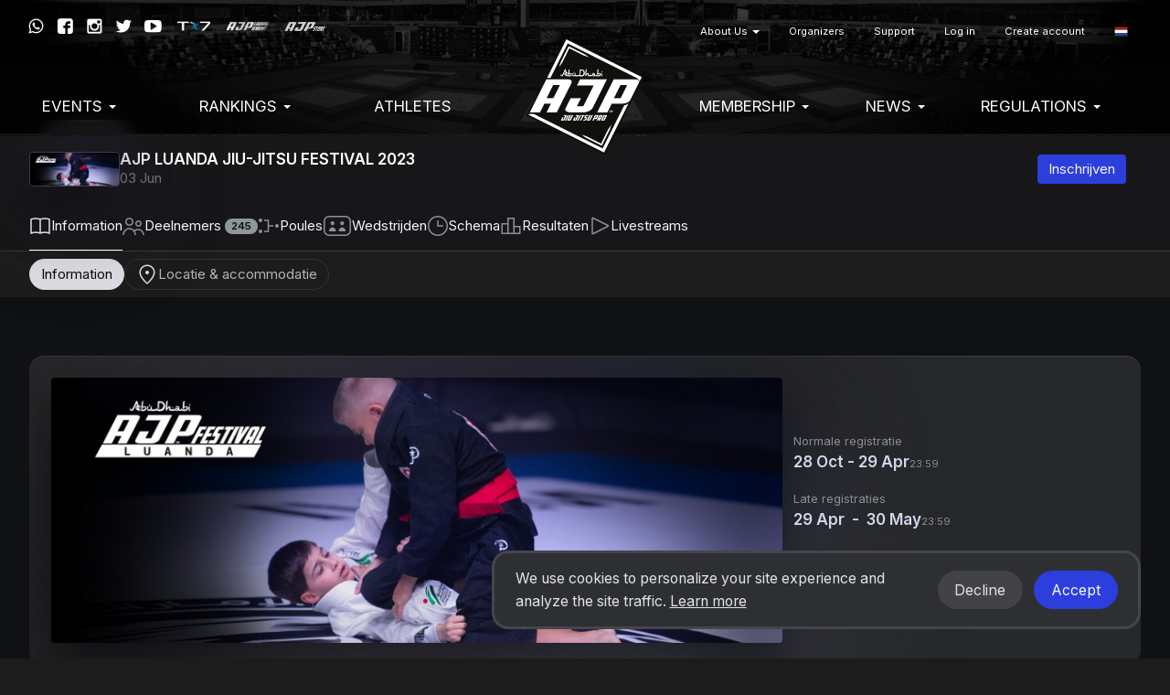

--- FILE ---
content_type: text/html; charset=UTF-8
request_url: https://ajptour.com/nl/event/652
body_size: 10173
content:
<!DOCTYPE html>
  <html lang="nl">
    <head>
      <meta charset="utf-8">
      <meta http-equiv="X-UA-Compatible" content="IE=edge">

              <meta name="viewport" content="width=device-width, initial-scale=1">
      
      <title>
                  AJP LUANDA JIU-JITSU FESTIVAL 2023 - Abu Dhabi Jiu Jitsu Pro
              </title>

      <meta name="author" content="">
      <meta name="csrf-token" content="CGxMANsPlrcKF8Ld4hUcpWyUsC1BtgKBww4xp6Re">

      <link rel="alternate" hreflang="en" href="https://ajptour.com/en/event/652" />
      <link rel="alternate" hreflang="pt_BR" href="https://ajptour.com/pt_BR/event/652" />
      <link rel="alternate" hreflang="es" href="https://ajptour.com/es/event/652" />
      <link rel="alternate" hreflang="jp" href="https://ajptour.com/jp/event/652" />
      <link rel="alternate" hreflang="fr" href="https://ajptour.com/fr/event/652" />
      <link rel="alternate" hreflang="it" href="https://ajptour.com/it/event/652" />
      <link rel="alternate" hreflang="ru" href="https://ajptour.com/ru/event/652" />
      <link rel="alternate" hreflang="sv" href="https://ajptour.com/sv/event/652" />
      <link rel="alternate" hreflang="cs" href="https://ajptour.com/cs/event/652" />
      <link rel="alternate" hreflang="zh" href="https://ajptour.com/zh/event/652" />
      <link rel="alternate" hreflang="ko" href="https://ajptour.com/ko/event/652" />

      

      
      <script type="a7a90479eb002fd9fe2cc613-text/javascript">
                window.locale = 'nl';
                  window.showBannerModal = false;
                window.bcToken = "eyJ0eXAiOiJKV1QiLCJhbGciOiJIUzI1NiJ9.eyJzdWIiOiIiLCJleHAiOjE3Njk3NzAwOTR9.0DsUXq9XHHeIY2DewBwNFiCcyjR785xb67oD_XUaxiA";
                                var serverTimeDiff = Date.parse('2026-01-30T10:33:14+00:00') - Date.now();
                  var serverTimeOffset = 60;
          var serverTimeformat = 'HH:mm:ss';
                if (isNaN(serverTimeDiff)) {
          serverTimeDiff = 0;
        }
        
      </script>

      <script type="a7a90479eb002fd9fe2cc613-text/javascript">
                  window.shortname = 'ajp';
              </script>

      <script type="a7a90479eb002fd9fe2cc613-text/javascript">
        var MTIProjectId = '92e67e83-494c-4a08-bf92-256d1e44ea5f';
      </script>

      <script defer src="https://www.gstatic.com/cv/js/sender/v1/cast_sender.js?loadCastFramework=1" type="a7a90479eb002fd9fe2cc613-text/javascript"></script>

      <link rel="preconnect" href="https://fonts.googleapis.com">
      <link rel="preconnect" href="https://fonts.gstatic.com" crossorigin>
      <link href="https://fonts.googleapis.com/css2?family=Inter:wght@400;600&display=swap" rel="stylesheet">

              <link rel="stylesheet" href="/build/webpack/styleSmoothcompUaejjf.a468a4f4bd5438fa76ac.css" media="all">
      
      <script src="/build/webpack/runtime.a468a4f4bd5438fa76ac.js" charset="utf-8" type="a7a90479eb002fd9fe2cc613-text/javascript"></script>
      <script src="/build/webpack/vendor.a468a4f4bd5438fa76ac.js" charset="utf-8" type="a7a90479eb002fd9fe2cc613-text/javascript"></script>
      <script src="/build/webpack/legacyStuff.a468a4f4bd5438fa76ac.js" type="a7a90479eb002fd9fe2cc613-text/javascript"></script>
      <script src="/build/webpack/app.a468a4f4bd5438fa76ac.js" defer type="a7a90479eb002fd9fe2cc613-text/javascript"></script>

              <script src="/build/webpack/federation/popupModal.a468a4f4bd5438fa76ac.js" defer type="a7a90479eb002fd9fe2cc613-text/javascript"></script>
      
      
      <script type="a7a90479eb002fd9fe2cc613-text/javascript">
                  window.userId = null;
              </script>

      <script src="/build/webpack/smoothcomp.a468a4f4bd5438fa76ac.js" type="a7a90479eb002fd9fe2cc613-text/javascript"></script>

              <meta name="description" content="">
        <meta property="og:description" content="">
      
              <meta property="og:image" content="https://ajptour.com/pictures/t/1105791-txgf/ajp-luanda-jiu-jitsu-festival-2023.jpg">
        <meta property="og:image:width" content="1200">
        <meta property="og:image:height" content="447">
      
      <meta property="og:site_name" content="Abu Dhabi Jiu Jitsu Pro">
      <meta property="og:title" content="AJP LUANDA JIU-JITSU FESTIVAL 2023">
      <meta property="og:type" content="website">
      <meta property="og:url" content="https://ajptour.com/nl/event/652">

      <link rel="apple-touch-icon" sizes="180x180" href="/build/webpack/img/favicon/ajp/apple-touch-icon.517f4ac87201fceee8ae..png">
      <link rel="icon" type="image/png" sizes="32x32" href="/build/webpack/img/favicon/ajp/favicon-32x32.b76cabf52edb874344b1..png">
      <link rel="icon" type="image/png" sizes="16x16" href="/build/webpack/img/favicon/ajp/favicon-16x16.27f150c5aea0c468a27f..png">
      <link rel="manifest" href="/manifest.json">
      <link rel="mask-icon" href="/build/webpack/img/favicon/ajp/safari-pinned-tab.cdad3bdd6b0b9c79be85..svg" color="#000000">
      <link rel="shortcut icon" href="/build/webpack/img/favicon/ajp/favicon.88ce690a535196921be8..ico">

      <meta name="msapplication-TileColor" content="#000000">
      <meta name="msapplication-config" content="none">
      <meta name="theme-color" content="#000000">

      
              <script async src="https://www.googletagmanager.com/gtag/js?id=G-L6YWS4ZLSB" type="a7a90479eb002fd9fe2cc613-text/javascript"></script>
        <script type="a7a90479eb002fd9fe2cc613-text/javascript">
          window.dataLayer = window.dataLayer || [];
          function gtag(){dataLayer.push(arguments);}
          gtag('js', new Date());

          gtag('config', 'G-L6YWS4ZLSB');
        </script>
      
      
              
        
              
              <script type="a7a90479eb002fd9fe2cc613-text/javascript">
  window.fbPixels = window.fbPixels || [];
  window.fbPixels.push("182950548200908");

  window.initFacebook = () => {
          !function(f,b,e,v,n,t,s)
          {if(f.fbq)return;n=f.fbq=function(){n.callMethod?
          n.callMethod.apply(n,arguments):n.queue.push(arguments)};
          if(!f._fbq)f._fbq=n;n.push=n;n.loaded=!0;n.version='2.0';
          n.queue=[];t=b.createElement(e);t.async=!0;
          t.src=v;s=b.getElementsByTagName(e)[0];
          s.parentNode.insertBefore(t,s)}(window, document,'script',
          'https://connect.facebook.net/en_US/fbevents.js');
          for (var i=0; i < window.fbPixels.length; i++) {
            fbq('init', window.fbPixels[i]);
          }

          
          
                      fbq('track', 'PageView');
            }

  </script>
      
      
        <script type="application/ld+json">
    {"@context":"http:\/\/schema.org","@type":"SportsEvent","name":"AJP LUANDA JIU-JITSU FESTIVAL 2023","startDate":"2023-06-03T09:00:00+01:00","endDate":"2023-06-03T23:00:00+01:00","image":"https:\/\/ajptour.com\/pictures\/t\/1105929-fpqn\/ajp-luanda-jiu-jitsu-festival-2023.jpg","description":"","url":"https:\/\/ajptour.com\/nl\/event\/652","location":{"@type":"Place","name":"Complexo da Cidadela Desportivo, Luanda, Angola","address":{"@type":"PostalAddress","streetAddress":null,"addressLocality":"Luanda","postalCode":null,"addressRegion":null,"addressCountry":"Angola","description":"Pavilh\u00e3o da Cidadela, R. Soba Mandume, Luanda, Angola"}},"organizer":{"@type":"Organization","name":"AJP Angola"}}
  </script>
  <script type="a7a90479eb002fd9fe2cc613-text/javascript">
    window.sc = {
      eventId: 652,
      inRegistrationFlow: false,
      isAdmin: false,
      canUpdate: false,
      siteKey: "6LfwEagUAAAAAFuwYFtX4dN5GeJxdY4PCYJjC5ss",
      userId: null,
      followButtonEnabled: false,
      stay22Campaign: "web_start",
      stay22Affiliate: "smoothcomp1",
    };
  </script>
  <script defer src="/build/webpack/info/eventInfo.a468a4f4bd5438fa76ac.js" type="a7a90479eb002fd9fe2cc613-text/javascript" charset="utf-8"></script>
  </head>

  
    <body class="federation federation-name-ajp event-id-652  event-typeofgame-jiu-jitsu">

        
      <div id="unsupportedBrowserWarning" class="alert alert-warning text-center" style="display: none; margin: 0; border-radius: 0" role="alert">We hebben vastgesteld dat u mogelijk een verouderde browser gebruikt, hierdoor werkt onze website niet.</div>
  


                  <nav class="navbar primary mainmenu" style="background-image:url(/build/webpack/img/ajp/ajp-bg.6d7f74992ae65ac447ed..jpg) !important;">

  <div class="container">

    
    <div class="navbar-header">
              <a class="navbar-brand" href="https://ajptour.com/nl/federation/1">
          <img src="https://ajptour.com/pictures/t/547516-3pic/ajp.png" class="AJP logo">
        </a>
          </div>


    
    <div class="mobile-menu visible-xs visible-sm full-width pull-left">
      <button type="button" class="navbar-toggle collapsed" data-toggle="collapse" data-target="#menu" aria-expanded="false">
        <span class="sr-only">Toggle navigation</span>
        <span class="icon-bar"></span>
        <span class="icon-bar"></span>
        <span class="icon-bar"></span>
      </button>
    </div>
    <div class="menu-containers pull-right collapse navbar-collapse" id="menu">
  <div class="padding-vertical-xs-16 padding-top-sm-0 pull-left full-width">



    <div class="top-container pull-right">
              <div class="social-media pull-right margin-top-xs-4">
          <a href="https://wa.me/+971508992937" target="_blank" rel="noopener"><span class="icon icon-whatsapp"></span></a>
          <a href="https://facebook.com/ajptour" target="_blank" rel="noopener"><span class="icon icon-facebook"></span></a>
          <a href="https://www.instagram.com/ajptour/" target="_blank" rel="noopener"><span class="icon icon-instagram"></span></a>
          <a href="https://twitter.com/ajptour" target="_blank" rel="noopener"><span class="icon icon-twitter"></span></a>
          <a href="https://www.youtube.com/channel/UC7m2_Wx33tfrMYYVMVqIOzg" target="_blank" rel="noopener"><span class="icon icon-youtube"></span></a>
          <a href="https://tx7.com" target="_blank" rel="noopener"><img src="/build/webpack/img/ajp/sponsors/tx7logo.0554854c722a6ce71b10..png"></a>
          <a href="https://www.ajp.academy" target="_blank" rel="noopener"><img src="/build/webpack/img/ajp/sponsors/ajpacademy.b755cc90b894f353c73f..png"></a>
          <a href="https://www.ajp.store" target="_blank" rel="noopener"><img src="/build/webpack/img/ajp/sponsors/ajpstore.843ad43336479a6e97ac..png" style="opacity:0.8;padding-top:1px;bottom:1px;"></a>
        </div>
      
        <ul class="nav navbar-nav pull-right secondary">
                      <li  class="nav-item dropdown">
     <a  class="nav-link dropdown-toggle" role="button" data-toggle="dropdown" aria-haspopup="true" aria-expanded="false" href="https://ajptour.com/#!">
      About Us
       <b class="caret"></b>     </a>
              <ul class="dropdown-menu">
        <li >
     <a  class="nav-link" href="https://ajptour.com/nl/about-us/ajp">
      AJP
          </a>
          </li>
    <li >
     <a  class="nav-link" href="https://ajptour.com/nl/about-us/jiu-jitsu">
      Jiu-Jitsu
          </a>
          </li>
    <li >
     <a  class="nav-link" href="https://ajp.academy/ajp-global-partners">
      Global Partners
          </a>
          </li>
    <li >
     <a  class="nav-link" href="https://ajptour.com/nl/about-us/sponsors">
      Sponsors
          </a>
          </li>
    <li >
     <a  class="nav-link" href="https://ajptour.com/nl/about-us/terms-of-service">
      Terms of service
          </a>
          </li>
    <li >
     <a  class="nav-link" href="https://ajptour.com/nl/about-us/privacy-policy">
      Privacy Policy
          </a>
          </li>
        </ul>
      </li>
    <li >
     <a  class="nav-link" href="https://ajptour.com/nl/organizers">
      Organizers
          </a>
          </li>
    <li >
     <a  class="nav-link" href="https://ajptour.com/nl/support">
      Support
          </a>
          </li>
  
          
                      <li>
              <a href="https://ajptour.com/nl/auth/login">Log in</a>
            </li>
            <li>
              <a href="https://ajptour.com/nl/auth/register">Create account</a>
            </li>
          
                    <li class='language-selector'>
    <a href='#' class='dropdown-toggle account' data-toggle='dropdown' role='button' aria-haspopup='true' aria-expanded='false'>
                    <span class='flag-icon flag-icon-nl'></span>
            </a>
    <ul class='dropdown-menu'>
                  <li>
            <a lang="en" href='https://ajptour.com/en/event/652'>
              English
                              <span class='flag-icon flag-icon-us'></span>
                              <span class='flag-icon flag-icon-gb'></span>
                          </a>
          </li>
                  <li>
            <a lang="pt_BR" href='https://ajptour.com/pt_BR/event/652'>
              Português
                              <span class='flag-icon flag-icon-br'></span>
                              <span class='flag-icon flag-icon-pt'></span>
                          </a>
          </li>
                  <li>
            <a lang="es" href='https://ajptour.com/es/event/652'>
              Español
                              <span class='flag-icon flag-icon-es'></span>
                              <span class='flag-icon flag-icon-mx'></span>
                          </a>
          </li>
                  <li>
            <a lang="de" href='https://ajptour.com/de/event/652'>
              Deutsch
                              <span class='flag-icon flag-icon-de'></span>
                          </a>
          </li>
                  <li>
            <a lang="nl" href='https://ajptour.com/nl/event/652'>
              Nederlands
                              <span class='flag-icon flag-icon-nl'></span>
                          </a>
          </li>
                  <li>
            <a lang="jp" href='https://ajptour.com/jp/event/652'>
              日本語
                              <span class='flag-icon flag-icon-jp'></span>
                          </a>
          </li>
                  <li>
            <a lang="fr" href='https://ajptour.com/fr/event/652'>
              Français
                              <span class='flag-icon flag-icon-fr'></span>
                          </a>
          </li>
                  <li>
            <a lang="it" href='https://ajptour.com/it/event/652'>
              Italiano
                              <span class='flag-icon flag-icon-it'></span>
                          </a>
          </li>
                  <li>
            <a lang="no" href='https://ajptour.com/no/event/652'>
              Norsk
                              <span class='flag-icon flag-icon-no'></span>
                          </a>
          </li>
                  <li>
            <a lang="pl" href='https://ajptour.com/pl/event/652'>
              Polski
                              <span class='flag-icon flag-icon-pl'></span>
                          </a>
          </li>
                  <li>
            <a lang="ru" href='https://ajptour.com/ru/event/652'>
              Русский
                              <span class='flag-icon flag-icon-ru'></span>
                          </a>
          </li>
                  <li>
            <a lang="sv" href='https://ajptour.com/sv/event/652'>
              Svenska
                              <span class='flag-icon flag-icon-se'></span>
                          </a>
          </li>
                  <li>
            <a lang="cs" href='https://ajptour.com/cs/event/652'>
              Čeština
                              <span class='flag-icon flag-icon-cz'></span>
                          </a>
          </li>
                  <li>
            <a lang="sr_RS" href='https://ajptour.com/sr_RS/event/652'>
              Srpski
                              <span class='flag-icon flag-icon-rs'></span>
                          </a>
          </li>
                  <li>
            <a lang="zh" href='https://ajptour.com/zh/event/652'>
              简体中文
                              <span class='flag-icon flag-icon-cn'></span>
                          </a>
          </li>
                  <li>
            <a lang="ko" href='https://ajptour.com/ko/event/652'>
              한국어
                              <span class='flag-icon flag-icon-kr'></span>
                          </a>
          </li>
                  <li>
            <a lang="ar" href='https://ajptour.com/ar/event/652'>
              العربية
                              <span class='flag-icon flag-icon-ae'></span>
                          </a>
          </li>
                  <li>
            <a lang="ua" href='https://ajptour.com/ua/event/652'>
              Українська
                              <span class='flag-icon flag-icon-ua'></span>
                          </a>
          </li>
            </ul>
</li>
        </ul>
    </div>

    <ul class="nav navbar-nav pull-right clear">
              <li  class="nav-item dropdown">
     <a  class="nav-link dropdown-toggle" role="button" data-toggle="dropdown" aria-haspopup="true" aria-expanded="false" href="https://ajptour.com/#!">
      EVENTS
       <b class="caret"></b>     </a>
              <ul class="dropdown-menu">
        <li >
     <a  class="nav-link" href="https://ajptour.com/federation/1/events">
      Upcoming Events
          </a>
          </li>
    <li >
     <a  class="nav-link" href="https://ajptour.com/nl/events-1/events-calendar-2026">
      Events Calendar 2026
          </a>
          </li>
    <li >
     <a  class="nav-link" href="https://ajptour.com/federation/1/events/pasts">
      Past Events
          </a>
          </li>
        </ul>
      </li>
    <li  class="nav-item dropdown">
     <a  class="nav-link dropdown-toggle" role="button" data-toggle="dropdown" aria-haspopup="true" aria-expanded="false" href="https://ajptour.com/#!">
      Rankings
       <b class="caret"></b>     </a>
              <ul class="dropdown-menu">
        <li >
     <a  class="nav-link" href="https://ajptour.com/en/federation/1/ranking/season/13/98-abu-dhabi-grand-slam-world-tour-rank">
      Abu Dhabi Grand Slam World Tour Rank 25-26
          </a>
          </li>
    <li >
     <a  class="nav-link" href="https://ajptour.com/en/federation/1/ranking/season/14/101-ajp-tour-rank">
      AJP Tour GI Rank 25-26
          </a>
          </li>
    <li >
     <a  class="nav-link" href="https://ajptour.com/en/federation/1/ranking/season/14/323-ajp-tour-no-gi-rank">
      AJP NO-GI Rank 25-26
          </a>
          </li>
    <li >
     <a  class="nav-link" href="https://ajptour.com/nl/rankings/ajp-awards-hall">
      AJP Awards Hall
          </a>
          </li>
        </ul>
      </li>
    <li >
     <a  class="nav-link" href="https://ajptour.com/en/user">
      Athletes
          </a>
          </li>
    <li  class="nav-item dropdown">
     <a  class="nav-link dropdown-toggle" role="button" data-toggle="dropdown" aria-haspopup="true" aria-expanded="false" href="https://ajptour.com/#!">
      Membership
       <b class="caret"></b>     </a>
              <ul class="dropdown-menu">
        <li >
     <a  class="nav-link" href="https://ajptour.com/en/federation/1/membership">
      Become a Member
          </a>
          </li>
    <li >
     <a  class="nav-link" href="https://ajptour.com/en/ajp-terms-and-conditions">
      Terms & Conditions
          </a>
          </li>
    <li >
     <a  class="nav-link" href="https://ajptour.com/en/federation/1/academies/plans">
      Register Your Academy
          </a>
          </li>
    <li >
     <a  class="nav-link" href="https://ajptour.com/federation/1/academies">
      Academies Registered
          </a>
          </li>
    <li >
     <a  class="nav-link" href="https://ajptour.com/en/federation/1/ajp-belt-certification-terms-conditions">
      Belt Certificate Terms & Conditions
          </a>
          </li>
    <li >
     <a  class="nav-link" href="https://ajptour.helpscoutdocs.com">
      FAQ
          </a>
          </li>
        </ul>
      </li>
    <li  class="nav-item dropdown">
     <a  class="nav-link dropdown-toggle" role="button" data-toggle="dropdown" aria-haspopup="true" aria-expanded="false" href="https://ajptour.com/#!">
      News
       <b class="caret"></b>     </a>
              <ul class="dropdown-menu">
        <li >
     <a  class="nav-link" href="https://ajptour.com/en/federation/1/news">
      Blog & News
          </a>
          </li>
    <li >
     <a  class="nav-link" href="https://www.youtube.com/channel/UC7m2_Wx33tfrMYYVMVqIOzg/videos">
      Video Library
          </a>
          </li>
    <li >
     <a  class="nav-link" href="https://ajptour.com/nl/news/jiu-jitsu-world-mag">
      Jiu-Jitsu World Mag
          </a>
          </li>
    <li >
     <a  class="nav-link" href="https://ajptour.com/nl/news/social-media">
      Social Media
          </a>
          </li>
        </ul>
      </li>
    <li  class="nav-item dropdown">
     <a  class="nav-link dropdown-toggle" role="button" data-toggle="dropdown" aria-haspopup="true" aria-expanded="false" href="https://ajptour.com/#!">
      Regulations
       <b class="caret"></b>     </a>
              <ul class="dropdown-menu">
        <li  class="nav-item dropdown">
     <a  class="nav-link dropdown-toggle" role="button" data-toggle="dropdown" aria-haspopup="true" aria-expanded="false" href="https://ajptour.com/#!">
      Competition Regulations
       <b class="caret"></b>     </a>
              <ul class="dropdown-menu">
        <li >
     <a  class="nav-link" href="https://ajptour.com/ajp-competition-regulations">
      Competition 
          </a>
          </li>
    <li >
     <a  class="nav-link" href="https://ajptour.com/en/ajp-divisions">
      Divisions
          </a>
          </li>
    <li >
     <a  class="nav-link" href="https://ajptour.com/nl/regulations/competition-regulations/ranking-definitions-1">
      Ranking Definitions
          </a>
          </li>
    <li >
     <a  class="nav-link" href="https://ajptour.com/nl/regulations/competition-regulations/career-prizes">
      Career Prizes
          </a>
          </li>
    <li >
     <a  class="nav-link" href="https://ajptour.com/nl/regulations/competition-regulations/anti-doping-rules">
      Anti-Doping Rules
          </a>
          </li>
        </ul>
      </li>
    <li  class="nav-item dropdown">
     <a  class="nav-link dropdown-toggle" role="button" data-toggle="dropdown" aria-haspopup="true" aria-expanded="false" href="https://ajptour.com/#!">
      Competition Rules
       <b class="caret"></b>     </a>
              <ul class="dropdown-menu">
        <li >
     <a  class="nav-link" href="https://ajptour.com/nl/regulations/competition-rules/uniform-policies">
      Uniform Policies
          </a>
          </li>
    <li >
     <a  class="nav-link" href="https://ajptour.com/nl/regulations/competition-rules/graduation-system">
      Graduation System
          </a>
          </li>
    <li >
     <a  class="nav-link" href="https://ajptour.com/nl/regulations/competition-rules/ajp-jiu-jitsu-rules">
      AJP Jiu-Jitsu Rules
          </a>
          </li>
    <li >
     <a  class="nav-link" href="https://ajptour.com/nl/regulations/competition-rules/ajp-grappling-rules">
      AJP Grappling Rules
          </a>
          </li>
    <li >
     <a  class="nav-link" href="https://ajptour.com/nl/regulations/competition-rules/ajp-parajiu-jitsu-rules">
      AJP Parajiu-Jitsu Rules
          </a>
          </li>
    <li >
     <a  class="nav-link" href="https://ajptour.com/nl/regulations/competition-rules/var-video-assistant-referee">
      V.A.R. Video Assistant Referee
          </a>
          </li>
    <li >
     <a  class="nav-link" href="https://ajptour.com/nl/regulations/competition-rules/athletes-rules-of-conduct">
      Athletes' Rules of Conduct 
          </a>
          </li>
    <li >
     <a  class="nav-link" href="https://ajptour.com/nl/regulations/competition-rules/rules-videos">
      Rules Videos
          </a>
          </li>
    <li >
     <a  class="nav-link" href="https://ajptour.com/nl/regulations/competition-rules/courses">
      Courses
          </a>
          </li>
        </ul>
      </li>
        </ul>
      </li>
  
          </ul>
  </div>

</div>

  </div>
</nav>
      
  
  <div class="content">
                                
    <noscript>
      <div class="alert alert-warning text-center margin-xs-8">
        You need to enable JavaScript in order to use Smoothcomp
      </div>
    </noscript>

    
                <div class="event-header hidden-print hidden-tv sc-26">
  <div class="sc-container">
    <div class="event-info">
      <a href="https://ajptour.com/nl/event/652">
        <div class="event-avatar">
          <img
    class="bottom-layer"
    style=""
    alt=""
    src="https://ajptour.com/pictures/t/1105792-3wqi/ajp-luanda-jiu-jitsu-festival-2023.jpg"
      />
          <img
    class="top-layer"
    style=""
    alt=""
    src="https://ajptour.com/pictures/t/1105792-3wqi/ajp-luanda-jiu-jitsu-festival-2023.jpg"
      />
        </div>
      </a>

      <div class="event-title flex-grow-1">
        <a href="https://ajptour.com/nl/event/652">
          <h1>AJP LUANDA JIU-JITSU FESTIVAL 2023</h1>
        </a>

        <div class="sub-header date mute flex-grow-1 hidden-xs">
          03 Jun

                  </div>
      </div>

      <div class="event-btns">
                        <a class="reg-btn-desktop sc-btn sc-btn-primary sc-btn-sm" href="https://ajptour.com/nl/event/652/register" onclick="if (!window.__cfRLUnblockHandlers) return false; preventDoubleClick(this, event)" data-cf-modified-a7a90479eb002fd9fe2cc613-="">
          Inschrijven        </a>
      </div>
    </div>
  </div>

  
    <ul class="sc-nav sc-nav-sm sc-nav-tabs sc-nav-tabs-icons sc-nav-container text-truncate">
            <li
        class="active noChilds"
              >
              <a href="https://ajptour.com/nl/event/652">
                            <svg width="24" height="24" viewBox="0 0 24 24" fill="none" xmlns="http://www.w3.org/2000/svg">
<path fill-rule="evenodd" clip-rule="evenodd" d="M2.75 18.9538V5.34658C5.5063 4.41312 8.4937 4.41312 11.25 5.34658V18.9538C8.47833 18.1198 5.52167 18.1198 2.75 18.9538ZM12.0001 20.7459C11.9114 20.747 11.8204 20.7323 11.7303 20.6996L11.5281 20.626C8.60306 19.5624 5.39694 19.5624 2.4719 20.626L2.25631 20.7044L1.25 21.0704V19.9996V4.81778V4.29245L1.74369 4.11293L1.95929 4.03453C5.2019 2.8554 8.75481 2.85049 12 4.0198C15.2452 2.85049 18.7981 2.8554 22.0407 4.03453L22.2563 4.11293L22.75 4.29245V4.81778V19.9996V21.0704L21.7437 20.7044L21.5281 20.626C18.6031 19.5624 15.3969 19.5624 12.4719 20.626L12.2697 20.6996C12.1797 20.7323 12.0887 20.747 12.0001 20.7459ZM12.75 18.9538C15.5217 18.1198 18.4783 18.1198 21.25 18.9538V5.34658C18.4937 4.41312 15.5063 4.41312 12.75 5.34658V18.9538Z" fill="#F4F6FB" fill-opacity="0.9"/>
</svg>
                    <span>
                        
            Info<span class="hidden-xs">rmation</span>
          </span>
              </a>
                    </li>
            <li
        class="not-active noChilds"
              >
              <a href="https://ajptour.com/nl/event/652/participants">
                            <svg width="24" height="24" viewBox="0 0 24 24" fill="none" xmlns="http://www.w3.org/2000/svg">
<path fill-rule="evenodd" clip-rule="evenodd" d="M10.5 7.5C10.5 5.84315 9.15685 4.5 7.5 4.5C5.84315 4.5 4.5 5.84315 4.5 7.5C4.5 9.15685 5.84315 10.5 7.5 10.5C9.15685 10.5 10.5 9.15685 10.5 7.5ZM12 7.5C12 5.01472 9.98528 3 7.5 3C5.01472 3 3 5.01472 3 7.5C3 9.98528 5.01472 12 7.5 12C9.98528 12 12 9.98528 12 7.5ZM19.5 9.5C19.5 8.39543 18.6046 7.5 17.5 7.5C16.3954 7.5 15.5 8.39543 15.5 9.5C15.5 10.6046 16.3954 11.5 17.5 11.5C18.6046 11.5 19.5 10.6046 19.5 9.5ZM21 9.5C21 7.567 19.433 6 17.5 6C15.567 6 14 7.567 14 9.5C14 11.433 15.567 13 17.5 13C19.433 13 21 11.433 21 9.5ZM1.75 22C1.75 18.4949 4.37574 15.75 7.5 15.75C10.6243 15.75 13.25 18.4949 13.25 22H14.75C14.75 20.5191 14.3579 19.1246 13.674 17.9377C14.5795 17.1955 15.7378 16.75 17 16.75C19.8995 16.75 22.25 19.1005 22.25 22H23.75C23.75 18.2721 20.7279 15.25 17 15.25C15.4133 15.25 13.9544 15.7975 12.802 16.7139C11.4868 15.2036 9.60992 14.25 7.5 14.25C3.44456 14.25 0.25 17.7731 0.25 22H1.75Z" fill="#F4F6FB" fill-opacity="0.55"/>
</svg>
                    <span>
                        Deelnemers
            <span class="badge">245</span>
          </span>
              </a>
                    </li>
            <li
        class="not-active noChilds"
              >
              <a href="https://ajptour.com/nl/event/652/schedule/brackets">
                            <svg width="24" height="24" viewBox="0 0 24 24" fill="none" xmlns="http://www.w3.org/2000/svg">
<path fill-rule="evenodd" clip-rule="evenodd" d="M1 6C1 4.89543 1.89543 4 3 4C4.10457 4 5 4.89543 5 6C5 7.10457 4.10457 8 3 8C1.89543 8 1 7.10457 1 6ZM7 6.75H10.75V12V17.25H7V18.75H11.5H12.25V18V12.75H17V11.25H12.25V6V5.25H11.5H7V6.75ZM21 10C19.8954 10 19 10.8954 19 12C19 13.1046 19.8954 14 21 14C22.1046 14 23 13.1046 23 12C23 10.8954 22.1046 10 21 10ZM3 16C1.89543 16 1 16.8954 1 18C1 19.1046 1.89543 20 3 20C4.10457 20 5 19.1046 5 18C5 16.8954 4.10457 16 3 16Z" fill="#F4F6FB" fill-opacity="0.55"/>
</svg>
                    <span>
                        Poules
            
          </span>
              </a>
                    </li>
            <li
        class="not-active noChilds"
              >
              <a href="https://ajptour.com/nl/event/652/schedule/matchlist">
                            <svg width="32" height="24" viewBox="0 0 32 24" fill="none" xmlns="http://www.w3.org/2000/svg">
<path fill-rule="evenodd" clip-rule="evenodd" d="M21.28 2.5H10.72C8.95759 2.5 7.72902 2.50124 6.77368 2.58186C5.83674 2.66093 5.30007 2.80822 4.89432 3.02305C4.09711 3.44516 3.44516 4.09711 3.02305 4.89432C2.80822 5.30007 2.66093 5.83674 2.58186 6.77368C2.50124 7.72902 2.5 8.95759 2.5 10.72V13.28C2.5 15.0424 2.50124 16.271 2.58186 17.2263C2.66093 18.1633 2.80822 18.6999 3.02305 19.1057C3.44516 19.9029 4.09711 20.5548 4.89432 20.9769C5.30007 21.1918 5.83674 21.3391 6.77368 21.4181C7.72902 21.4988 8.95759 21.5 10.72 21.5H21.28C23.0424 21.5 24.271 21.4988 25.2263 21.4181C26.1633 21.3391 26.6999 21.1918 27.1057 20.9769C27.9029 20.5548 28.5548 19.9029 28.9769 19.1057C29.1918 18.6999 29.3391 18.1633 29.4181 17.2263C29.4988 16.271 29.5 15.0424 29.5 13.28V10.72C29.5 8.95759 29.4988 7.72902 29.4181 6.77368C29.3391 5.83674 29.1918 5.30007 28.9769 4.89432C28.5548 4.09711 27.9029 3.44516 27.1057 3.02305C26.6999 2.80822 26.1633 2.66093 25.2263 2.58186C24.271 2.50124 23.0424 2.5 21.28 2.5ZM1.69741 4.19242C1 5.50959 1 7.24639 1 10.72V13.28C1 16.7536 1 18.4904 1.69741 19.8076C2.26021 20.8705 3.12948 21.7398 4.19242 22.3026C5.50959 23 7.2464 23 10.72 23H21.28C24.7536 23 26.4904 23 27.8076 22.3026C28.8705 21.7398 29.7398 20.8705 30.3026 19.8076C31 18.4904 31 16.7536 31 13.28V10.72C31 7.2464 31 5.50959 30.3026 4.19242C29.7398 3.12948 28.8705 2.26021 27.8076 1.69741C26.4904 1 24.7536 1 21.28 1H10.72C7.24639 1 5.50959 1 4.19242 1.69741C3.12948 2.26021 2.26021 3.12948 1.69741 4.19242ZM7 17.5941C7 15.888 8.05369 14.3792 9.60277 13.8672C10.3294 13.627 11.1086 13.627 11.8352 13.8672C13.3843 14.3792 14.438 15.888 14.438 17.5941C14.438 17.8183 14.265 18 14.0517 18H7.38636C7.17298 18 7 17.8183 7 17.5941ZM17.562 17.5941C17.562 15.888 18.6157 14.3792 20.1648 13.8672C20.8914 13.627 21.6706 13.627 22.3972 13.8672C23.9463 14.3792 25 15.888 25 17.5941C25 17.8183 24.827 18 24.6136 18H17.9483C17.735 18 17.562 17.8183 17.562 17.5941ZM8.59387 9.125C8.59387 7.95139 9.54533 7 10.719 7C11.8927 7 12.8442 7.95139 12.8442 9.125C12.8442 10.2986 11.8927 11.25 10.719 11.25C9.54533 11.25 8.59387 10.2986 8.59387 9.125ZM19.1559 9.125C19.1559 7.95139 20.1073 7 21.281 7C22.4547 7 23.4062 7.95139 23.4062 9.125C23.4062 10.2986 22.4547 11.25 21.281 11.25C20.1073 11.25 19.1559 10.2986 19.1559 9.125Z" fill="#F4F6FB" fill-opacity="0.55"/>
</svg>
                    <span>
                        Wedstrijden
            
          </span>
              </a>
                    </li>
            <li
        class="not-active noChilds"
              >
              <a href="https://ajptour.com/nl/event/652/schedule/new">
                            <svg width="24" height="24" viewBox="0 0 24 24" fill="none" xmlns="http://www.w3.org/2000/svg">
<path fill-rule="evenodd" clip-rule="evenodd" d="M21.5 12C21.5 17.2467 17.2467 21.5 12 21.5C6.75329 21.5 2.5 17.2467 2.5 12C2.5 6.75329 6.75329 2.5 12 2.5C17.2467 2.5 21.5 6.75329 21.5 12ZM23 12C23 18.0751 18.0751 23 12 23C5.92487 23 1 18.0751 1 12C1 5.92487 5.92487 1 12 1C18.0751 1 23 5.92487 23 12ZM11.25 6V12V12.75H12H18V11.25H12.75V6H11.25Z" fill="#F4F6FB" fill-opacity="0.55"/>
</svg>
                    <span>
                        
            Schema
          </span>
              </a>
                    </li>
            <li
        class="not-active noChilds"
              >
              <a href="https://ajptour.com/nl/event/652/results">
                            <svg width="24" height="24" viewBox="0 0 24 24" fill="none" xmlns="http://www.w3.org/2000/svg">
<path fill-rule="evenodd" clip-rule="evenodd" d="M9.5 4.5H14.5V12V13.5V19.5H9.5V10.5V9V4.5ZM14.5 21H9.5H8H3H1.5V19.5V10.5V9H3H8V4.5V3H9.5H14.5H16V4.5V12H21H22.5V13.5V19.5V21H21H16H14.5ZM16 19.5H21V13.5H16V19.5ZM8 10.5V19.5H3V10.5H8Z" fill="#F4F6FB" fill-opacity="0.55"/>
</svg>
                    <span>
                        Resultaten
            
          </span>
              </a>
                    </li>
            <li
        class="not-active noChilds livestream"
              >
              <a href="https://ajptour.com/nl/event/652/livestream">
                            <svg width="24" height="24" viewBox="0 0 24 24" fill="none" xmlns="http://www.w3.org/2000/svg">
<path fill-rule="evenodd" clip-rule="evenodd" d="M4.75 4.21276V19.7857L20.3229 11.9992L4.75 4.21276ZM3.25 3.80825C3.25 2.87903 4.22789 2.27466 5.05902 2.69022L21.441 10.8812C22.3623 11.3419 22.3623 12.6566 21.441 13.1173L5.05902 21.3083C4.22789 21.7238 3.25 21.1194 3.25 20.1902V3.80825Z" fill="#F4F6FB" fill-opacity="0.55"/>
</svg>
                    <span>
                        Livestreams
            
          </span>
              </a>
                    </li>
            <li
        class="not-active noChilds reg-btn-mobile"
              >
              <a href="https://ajptour.com/nl/event/652/register">
                            <svg width="24" height="24" viewBox="0 0 24 24" fill="none" xmlns="http://www.w3.org/2000/svg">
<path fill-rule="evenodd" clip-rule="evenodd" d="M5.57743 17.2642L4.87322 19.8888L9.65263 21.1717L10.0034 20.4679C10.3485 19.7756 11.1448 19.3991 11.9196 19.6071C12.6944 19.8151 13.1953 20.5397 13.1474 21.3118L13.0988 22.0968L17.8782 23.3797L23 4.29071L18.2206 3.00778L17.8698 3.71163C17.5247 4.40392 16.7284 4.78036 15.9536 4.57238C15.1788 4.36439 14.6779 3.63975 14.7258 2.86769L14.7745 2.08273L9.99506 0.799789L8.5814 6.06846C8.42253 6.15867 8.24911 6.23056 8.06271 6.28031C7.1403 6.52654 6.18328 6.14501 5.67441 5.3783L5.22811 4.70586L1.20737 6.45766L5.57743 17.2642ZM8.72291 18.9299L7.23027 18.5292L11.3548 3.1571L12.8474 3.55777C13.0721 4.90001 14.0542 6.05481 15.455 6.43083C16.8558 6.80685 18.2839 6.29902 19.1503 5.24965L20.6429 5.65032L16.5184 21.0224L15.0258 20.6217C14.8011 19.2795 13.8191 18.1247 12.4182 17.7487C11.0174 17.3726 9.58929 17.8805 8.72291 18.9299ZM7.97167 8.25153L6.39799 14.1609L3.69362 7.47338L4.59513 7.0806C5.46966 7.95015 6.71008 8.3987 7.97167 8.25153Z" fill="#F4F6FB" fill-opacity="0.9"/>
</svg>
                    <span>
                        Inschrijven
            
          </span>
              </a>
                    </li>
  </ul>


</div>

<style>



  .event-header > .sc-container {
    position: relative;
  }

  .event-header .event-info {
    display: flex;
    gap: var(--spacing-16);
    padding-top: var(--spacing-16);
    color: var(--white);
  }

  .event-header .event-info h1 {
    font-size: var(--font-size-medium);
    margin: 0;
  }


  .event-header .event-info .event-title .sub-header {
    margin-bottom: calc(var(--spacing-2) * -1);
  }

  .event-header .event-avatar {
    position: relative;
  }

  .event-header .event-avatar .bottom-layer {
    position: absolute;
    inset: 0;
    border-radius: var(--spacing-12);
    filter: blur(50px);
  }

  .event-header .event-avatar .top-layer {
    position: relative;
  }

  .event-header .event-info .event-avatar img {
    border-radius: var(--spacing-4);
    height: calc(var(--spacing-32) * 1.1875);
    max-width: unset;
    border: 1px solid rgba(255, 255, 255, 0.15);
    box-shadow: 0px 25px 50px 0px rgba(0, 0, 0, 0.50);
    width: auto;
  }

  .event-header .event-btns {
    display: flex;
    align-items: center;
    gap: var(--spacing-4);
    right: calc(var(--sc-container-padding) / 2);
  }
  .event-header .settings-btn-mobile {
    background: var(--gray-2) !important;
    box-shadow: 0px 0px 26px 5px var(--gray-1);
  }
  .event-header .settings-btn-desktop {
    display: none;
  }
  .event-header .reg-btn-desktop {
    display: none;
  }
  .event-header .reg-btn-mobile a {
    opacity: 1;
    color: var(--light-blue) !important;
  }
  .event-header .reg-btn-mobile svg path {
    fill: var(--light-blue) !important;
  }



  .event-header {
    position: relative;
    z-index: 3;
    display: flex;
    flex-direction: column;
    background: var(--gray-1);
    border-bottom: 1px solid var(--white-15);
  }

  .event-header .sc-nav.text-truncate li a span {
    overflow: hidden;
    text-overflow: ellipsis;
    white-space: nowrap;
    max-width: 100%;
  }

  .event-header .sc-nav .badge {
    color: var(--black);
  }
  @media (max-width: 991px) {
    .event-header .sc-nav .badge {
          position: absolute;
          top: 1px;
          right: 0;
    }
  }


  .event-header .sc-nav {
    margin-top: var(--spacing-12);
  }

    .event-header .event-info {
      align-items: center;
    }
  @media (min-width: 576px) {

    .event-header .event-info .event-title,
    .event-header .event-info .event-title > a,
    .event-header .event-info .event-title h1 {
      white-space: nowrap;
      overflow: hidden;
      text-overflow: ellipsis;
    }

    .event-header .event-info .event-btns {
      position: relative;
      inset: 0;
    }

    .event-header .settings-btn-mobile {
      display: none;
    }
    .event-header .settings-btn-desktop {
      display: flex;
    }
    .event-header .reg-btn-desktop {
      display: flex;
    }
    .event-header .reg-btn-mobile {
      display: none !important;
    }
  }

  @media (min-width: 768px) {
    .event-header .sc-nav {
      margin-top: var(--spacing-16);
    }
  }

  body.left-sidebar-undocked .settings-btn-desktop {
    opacity: 1;
  }

</style>
    
    

<div class="cms-menu sc-event-submenu sc-26">
  
  <ul class="sc-nav sc-nav-sm sc-nav-pills sc-nav-pills-rounded sc-nav-container padding-vertical-xs-8">
            <li
        class="active noChilds"
              >
              <a href="https://ajptour.com/nl/event/652">
                          <span>
                        Information
            
          </span>
              </a>
                    </li>
            <li
        class="not-active noChilds contact visible-xs"
              >
              <a href="#organizerInfo">
                          <span>
                        Contactgegevens
            
          </span>
              </a>
                    </li>
            <li
        class="not-active noChilds location"
              >
              <a href="https://ajptour.com/nl/event/652/accommodations">
                            <svg width="24" height="24" viewBox="0 0 24 24" fill="none" xmlns="http://www.w3.org/2000/svg">
<path fill-rule="evenodd" clip-rule="evenodd" d="M5 9.81081C5 13.7003 8.93256 18.0452 10.9025 19.9778C11.5343 20.5975 11.9643 20.9692 11.9979 20.9982C11.9997 20.9998 12 21.0006 12 21.0006C12 21.0006 12.0002 20.9998 12.0021 20.9982C12.0357 20.9692 12.4657 20.5975 13.0975 19.9778C15.0674 18.0452 19 13.7003 19 9.81081C19 6.0493 15.866 3 12 3C8.13401 3 5 6.0493 5 9.81081ZM16.7189 18.2299C14.9956 20.3587 13.2613 21.891 13.0081 22.1112C12.9764 22.1401 12.9408 22.17 12.9013 22.1996C12.7324 22.3266 12.4231 22.5005 12.0002 22.5006C11.5772 22.5006 11.2678 22.3267 11.0988 22.1997C11.0593 22.17 11.0237 22.1401 10.9919 22.1112C10.7387 21.891 9.00442 20.3587 7.28115 18.2299C6.37395 17.1092 5.44349 15.7912 4.73445 14.3843C4.03063 12.9877 3.5 11.4153 3.5 9.81081C3.5 5.1824 7.34459 1.5 12 1.5C16.6554 1.5 20.5 5.1824 20.5 9.81081C20.5 11.4153 19.9694 12.9877 19.2655 14.3843C18.5565 15.7912 17.6261 17.1092 16.7189 18.2299ZM12 8C13.1046 8 14 8.89543 14 10C14 11.1046 13.1046 12 12 12C10.8954 12 10 11.1046 10 10C10 8.89543 10.8954 8 12 8Z" fill="#F4F6FB" fill-opacity="0.9"/>
</svg>
                    <span>
                        Locatie &amp; accommodatie
            
          </span>
              </a>
                    </li>
  </ul>


</div>

<style>
  html {
    scroll-behavior: smooth;
  }
  #organizerInfo {
    scroll-margin-top: 80px;
  }
</style>



<div id="eventInfoView"></div>




          <script type="a7a90479eb002fd9fe2cc613-text/javascript">
        document.addEventListener("DOMContentLoaded", () => {
          window.scrollToActive();
        })
      </script>
    
  </div>
      <div class="footer">
                  <footer>
    <div class="container">
        <div class="row">
          <div class="col-xs-12 text-center">
                        <img src="/build/webpack/img/ajp/ajp-logo.67659b37fb835de2bc37..svg" class="margin-bottom-xs-16" style="width:100px;"><br />
            
            Copyright © 2026 AJP. All rights reserved.

                          <div class="margin-top-xs-16">
                <a href="/about-us/terms-of-service" class="btn btn-default btn-outline btn-sm">Terms of Service </a>
                <a href="/about-us/privacy-policy" class="btn btn-default btn-outline btn-sm">Privacy Policy</a>
              </div>
            
        </div>
                <div class="row">
          <div class="sponsors col-xs-12">
            <h5 class="uppercase full-width text-center">Official partners</h5>
            <span>
              <img src="/build/webpack/img/ajp/footer/international-vision-investment.0c5dddd44701f1abcf17..png">
            </span>
            <span>
              <img src="/build/webpack/img/ajp/footer/ivsm.dcfdc2ad90bf8ecbe5e6..png">
            </span>
            <span>
              <img src="/build/webpack/img/ajp/footer/abudhabi.8d83007e8640fd3b6db2..png">
            </span>
            <span>
              <img src="/build/webpack/img/ajp/footer/emaar.18b6f5bd384ebe57efef..png">
            </span>
          </div>
        </div>
        <div class="row">
          <div class="sponsors col-xs-12">
            <h5 class="uppercase full-width text-center">Gold partners</h5>
            <span>
              <img src="/build/webpack/img/ajp/footer/adnoc.aad2bd0274069ca9334b..png">
            </span>
            <span>
              <img src="/build/webpack/img/ajp/footer/katchers.2d9b3ebdfccb5330dd44..png">
            </span>
            <span>
              <img src="/build/webpack/img/ajp/footer/uaejj-fitness.f5eb787c980b042719ba..png">
            </span>
            <span>
              <img src="/build/webpack/img/ajp/footer/international-vision-travel.80da81560402778d3e96..png">
            </span>
            <span>
              <img src="/build/webpack/img/ajp/footer/24-7.90d1194667e190f6a1ac..png">
            </span>
            <span>
              <img src="/build/webpack/img/ajp/footer/uaejj.5ce4b4c5ac9247b256e2..png">
            </span>
            <span>
              <img src="/build/webpack/img/ajp/footer/alfardan.aee0920a6a6b647d825b..png">
            </span>
          </div>
        </div>
            </div>

          <div id="popup-modal"></div>
    </footer>
            </div>
        <div id="globalTaleOfTapesContainer"></div>
  
              <div id="cookieSnackbar"></div>
          <script src="/cdn-cgi/scripts/7d0fa10a/cloudflare-static/rocket-loader.min.js" data-cf-settings="a7a90479eb002fd9fe2cc613-|49" defer></script></body>
  </html>


--- FILE ---
content_type: application/javascript; charset=utf-8
request_url: https://ajptour.com/build/webpack/vendor.a468a4f4bd5438fa76ac.js
body_size: 121469
content:
/*! For license information please see vendor.a468a4f4bd5438fa76ac.js.LICENSE.txt */
(self.webpackChunk=self.webpackChunk||[]).push([[4121],{"9zE9":(e,t,n)=>{"use strict";n.d(t,{A:()=>U});var o=["onChange","onClose","onDayCreate","onDestroy","onKeyDown","onMonthChange","onOpen","onParseConfig","onReady","onValueUpdate","onYearChange","onPreCalendarPosition"],r={_disable:[],allowInput:!1,allowInvalidPreload:!1,altFormat:"F j, Y",altInput:!1,altInputClass:"form-control input",animate:"object"==typeof window&&-1===window.navigator.userAgent.indexOf("MSIE"),ariaDateFormat:"F j, Y",autoFillDefaultTime:!0,clickOpens:!0,closeOnSelect:!0,conjunction:", ",dateFormat:"Y-m-d",defaultHour:12,defaultMinute:0,defaultSeconds:0,disable:[],disableMobile:!1,enableSeconds:!1,enableTime:!1,errorHandler:function(e){return"undefined"!=typeof console&&console.warn(e)},getWeek:function(e){var t=new Date(e.getTime());t.setHours(0,0,0,0),t.setDate(t.getDate()+3-(t.getDay()+6)%7);var n=new Date(t.getFullYear(),0,4);return 1+Math.round(((t.getTime()-n.getTime())/864e5-3+(n.getDay()+6)%7)/7)},hourIncrement:1,ignoredFocusElements:[],inline:!1,locale:"default",minuteIncrement:5,mode:"single",monthSelectorType:"dropdown",nextArrow:"<svg version='1.1' xmlns='http://www.w3.org/2000/svg' xmlns:xlink='http://www.w3.org/1999/xlink' viewBox='0 0 17 17'><g></g><path d='M13.207 8.472l-7.854 7.854-0.707-0.707 7.146-7.146-7.146-7.148 0.707-0.707 7.854 7.854z' /></svg>",noCalendar:!1,now:new Date,onChange:[],onClose:[],onDayCreate:[],onDestroy:[],onKeyDown:[],onMonthChange:[],onOpen:[],onParseConfig:[],onReady:[],onValueUpdate:[],onYearChange:[],onPreCalendarPosition:[],plugins:[],position:"auto",positionElement:void 0,prevArrow:"<svg version='1.1' xmlns='http://www.w3.org/2000/svg' xmlns:xlink='http://www.w3.org/1999/xlink' viewBox='0 0 17 17'><g></g><path d='M5.207 8.471l7.146 7.147-0.707 0.707-7.853-7.854 7.854-7.853 0.707 0.707-7.147 7.146z' /></svg>",shorthandCurrentMonth:!1,showMonths:1,static:!1,time_24hr:!1,weekNumbers:!1,wrap:!1},i={weekdays:{shorthand:["Sun","Mon","Tue","Wed","Thu","Fri","Sat"],longhand:["Sunday","Monday","Tuesday","Wednesday","Thursday","Friday","Saturday"]},months:{shorthand:["Jan","Feb","Mar","Apr","May","Jun","Jul","Aug","Sep","Oct","Nov","Dec"],longhand:["January","February","March","April","May","June","July","August","September","October","November","December"]},daysInMonth:[31,28,31,30,31,30,31,31,30,31,30,31],firstDayOfWeek:0,ordinal:function(e){var t=e%100;if(t>3&&t<21)return"th";switch(t%10){case 1:return"st";case 2:return"nd";case 3:return"rd";default:return"th"}},rangeSeparator:" to ",weekAbbreviation:"Wk",scrollTitle:"Scroll to increment",toggleTitle:"Click to toggle",amPM:["AM","PM"],yearAriaLabel:"Year",monthAriaLabel:"Month",hourAriaLabel:"Hour",minuteAriaLabel:"Minute",time_24hr:!1};const a=i;var s=function(e,t){return void 0===t&&(t=2),("000"+e).slice(-1*t)},l=function(e){return!0===e?1:0};function c(e,t){var n;return function(){var o=this,r=arguments;clearTimeout(n),n=setTimeout(function(){return e.apply(o,r)},t)}}var u=function(e){return e instanceof Array?e:[e]};function d(e,t,n){if(!0===n)return e.classList.add(t);e.classList.remove(t)}function f(e,t,n){var o=window.document.createElement(e);return t=t||"",n=n||"",o.className=t,void 0!==n&&(o.textContent=n),o}function p(e){for(;e.firstChild;)e.removeChild(e.firstChild)}function h(e,t){return t(e)?e:e.parentNode?h(e.parentNode,t):void 0}function m(e,t){var n=f("div","numInputWrapper"),o=f("input","numInput "+e),r=f("span","arrowUp"),i=f("span","arrowDown");if(-1===navigator.userAgent.indexOf("MSIE 9.0")?o.type="number":(o.type="text",o.pattern="\\d*"),void 0!==t)for(var a in t)o.setAttribute(a,t[a]);return n.appendChild(o),n.appendChild(r),n.appendChild(i),n}function g(e){try{return"function"==typeof e.composedPath?e.composedPath()[0]:e.target}catch(t){return e.target}}var v=function(){},y=function(e,t,n){return n.months[t?"shorthand":"longhand"][e]},b={D:v,F:function(e,t,n){e.setMonth(n.months.longhand.indexOf(t))},G:function(e,t){e.setHours((e.getHours()>=12?12:0)+parseFloat(t))},H:function(e,t){e.setHours(parseFloat(t))},J:function(e,t){e.setDate(parseFloat(t))},K:function(e,t,n){e.setHours(e.getHours()%12+12*l(new RegExp(n.amPM[1],"i").test(t)))},M:function(e,t,n){e.setMonth(n.months.shorthand.indexOf(t))},S:function(e,t){e.setSeconds(parseFloat(t))},U:function(e,t){return new Date(1e3*parseFloat(t))},W:function(e,t,n){var o=parseInt(t),r=new Date(e.getFullYear(),0,2+7*(o-1),0,0,0,0);return r.setDate(r.getDate()-r.getDay()+n.firstDayOfWeek),r},Y:function(e,t){e.setFullYear(parseFloat(t))},Z:function(e,t){return new Date(t)},d:function(e,t){e.setDate(parseFloat(t))},h:function(e,t){e.setHours((e.getHours()>=12?12:0)+parseFloat(t))},i:function(e,t){e.setMinutes(parseFloat(t))},j:function(e,t){e.setDate(parseFloat(t))},l:v,m:function(e,t){e.setMonth(parseFloat(t)-1)},n:function(e,t){e.setMonth(parseFloat(t)-1)},s:function(e,t){e.setSeconds(parseFloat(t))},u:function(e,t){return new Date(parseFloat(t))},w:v,y:function(e,t){e.setFullYear(2e3+parseFloat(t))}},_={D:"",F:"",G:"(\\d\\d|\\d)",H:"(\\d\\d|\\d)",J:"(\\d\\d|\\d)\\w+",K:"",M:"",S:"(\\d\\d|\\d)",U:"(.+)",W:"(\\d\\d|\\d)",Y:"(\\d{4})",Z:"(.+)",d:"(\\d\\d|\\d)",h:"(\\d\\d|\\d)",i:"(\\d\\d|\\d)",j:"(\\d\\d|\\d)",l:"",m:"(\\d\\d|\\d)",n:"(\\d\\d|\\d)",s:"(\\d\\d|\\d)",u:"(.+)",w:"(\\d\\d|\\d)",y:"(\\d{2})"},S={Z:function(e){return e.toISOString()},D:function(e,t,n){return t.weekdays.shorthand[S.w(e,t,n)]},F:function(e,t,n){return y(S.n(e,t,n)-1,!1,t)},G:function(e,t,n){return s(S.h(e,t,n))},H:function(e){return s(e.getHours())},J:function(e,t){return void 0!==t.ordinal?e.getDate()+t.ordinal(e.getDate()):e.getDate()},K:function(e,t){return t.amPM[l(e.getHours()>11)]},M:function(e,t){return y(e.getMonth(),!0,t)},S:function(e){return s(e.getSeconds())},U:function(e){return e.getTime()/1e3},W:function(e,t,n){return n.getWeek(e)},Y:function(e){return s(e.getFullYear(),4)},d:function(e){return s(e.getDate())},h:function(e){return e.getHours()%12?e.getHours()%12:12},i:function(e){return s(e.getMinutes())},j:function(e){return e.getDate()},l:function(e,t){return t.weekdays.longhand[e.getDay()]},m:function(e){return s(e.getMonth()+1)},n:function(e){return e.getMonth()+1},s:function(e){return e.getSeconds()},u:function(e){return e.getTime()},w:function(e){return e.getDay()},y:function(e){return String(e.getFullYear()).substring(2)}},C=function(e){var t=e.config,n=void 0===t?r:t,o=e.l10n,a=void 0===o?i:o,s=e.isMobile,l=void 0!==s&&s;return function(e,t,o){var r=o||a;return void 0===n.formatDate||l?t.split("").map(function(t,o,i){return S[t]&&"\\"!==i[o-1]?S[t](e,r,n):"\\"!==t?t:""}).join(""):n.formatDate(e,t,r)}},w=function(e){var t=e.config,n=void 0===t?r:t,o=e.l10n,a=void 0===o?i:o;return function(e,t,o,i){if(0===e||e){var s,l=i||a,c=e;if(e instanceof Date)s=new Date(e.getTime());else if("string"!=typeof e&&void 0!==e.toFixed)s=new Date(e);else if("string"==typeof e){var u=t||(n||r).dateFormat,d=String(e).trim();if("today"===d)s=new Date,o=!0;else if(n&&n.parseDate)s=n.parseDate(e,u);else if(/Z$/.test(d)||/GMT$/.test(d))s=new Date(e);else{for(var f=void 0,p=[],h=0,m=0,g="";h<u.length;h++){var v=u[h],y="\\"===v,S="\\"===u[h-1]||y;if(_[v]&&!S){g+=_[v];var C=new RegExp(g).exec(e);C&&(f=!0)&&p["Y"!==v?"push":"unshift"]({fn:b[v],val:C[++m]})}else y||(g+=".")}s=n&&n.noCalendar?new Date((new Date).setHours(0,0,0,0)):new Date((new Date).getFullYear(),0,1,0,0,0,0),p.forEach(function(e){var t=e.fn,n=e.val;return s=t(s,n,l)||s}),s=f?s:void 0}}if(s instanceof Date&&!isNaN(s.getTime()))return!0===o&&s.setHours(0,0,0,0),s;n.errorHandler(new Error("Invalid date provided: "+c))}}};function E(e,t,n){return void 0===n&&(n=!0),!1!==n?new Date(e.getTime()).setHours(0,0,0,0)-new Date(t.getTime()).setHours(0,0,0,0):e.getTime()-t.getTime()}var x=function(e,t,n){return 3600*e+60*t+n},T=864e5;function k(e){var t=e.defaultHour,n=e.defaultMinute,o=e.defaultSeconds;if(void 0!==e.minDate){var r=e.minDate.getHours(),i=e.minDate.getMinutes(),a=e.minDate.getSeconds();t<r&&(t=r),t===r&&n<i&&(n=i),t===r&&n===i&&o<a&&(o=e.minDate.getSeconds())}if(void 0!==e.maxDate){var s=e.maxDate.getHours(),l=e.maxDate.getMinutes();(t=Math.min(t,s))===s&&(n=Math.min(l,n)),t===s&&n===l&&(o=e.maxDate.getSeconds())}return{hours:t,minutes:n,seconds:o}}n("MXiF");var O=n("ars3"),A=function(){return A=Object.assign||function(e){for(var t,n=1,o=arguments.length;n<o;n++)for(var r in t=arguments[n])Object.prototype.hasOwnProperty.call(t,r)&&(e[r]=t[r]);return e},A.apply(this,arguments)},I=function(){for(var e=0,t=0,n=arguments.length;t<n;t++)e+=arguments[t].length;var o=Array(e),r=0;for(t=0;t<n;t++)for(var i=arguments[t],a=0,s=i.length;a<s;a++,r++)o[r]=i[a];return o};function D(e,t){var n={config:A(A({},r),M.defaultConfig),l10n:a};function i(){var e;return(null===(e=n.calendarContainer)||void 0===e?void 0:e.getRootNode()).activeElement||document.activeElement}function v(e){return e.bind(n)}function b(){var e=n.config;!1===e.weekNumbers&&1===e.showMonths||!0!==e.noCalendar&&window.requestAnimationFrame(function(){if(void 0!==n.calendarContainer&&(n.calendarContainer.style.visibility="hidden",n.calendarContainer.style.display="block"),void 0!==n.daysContainer){var t=(n.days.offsetWidth+1)*e.showMonths;n.daysContainer.style.width=t+"px",n.calendarContainer.style.width=t+(void 0!==n.weekWrapper?n.weekWrapper.offsetWidth:0)+"px",n.calendarContainer.style.removeProperty("visibility"),n.calendarContainer.style.removeProperty("display")}})}function S(e){if(0===n.selectedDates.length){var t=void 0===n.config.minDate||E(new Date,n.config.minDate)>=0?new Date:new Date(n.config.minDate.getTime()),o=k(n.config);t.setHours(o.hours,o.minutes,o.seconds,t.getMilliseconds()),n.selectedDates=[t],n.latestSelectedDateObj=t}void 0!==e&&"blur"!==e.type&&function(e){e.preventDefault();var t="keydown"===e.type,o=g(e),r=o;void 0!==n.amPM&&o===n.amPM&&(n.amPM.textContent=n.l10n.amPM[l(n.amPM.textContent===n.l10n.amPM[0])]);var i=parseFloat(r.getAttribute("min")),a=parseFloat(r.getAttribute("max")),c=parseFloat(r.getAttribute("step")),u=parseInt(r.value,10),d=e.delta||(t?38===e.which?1:-1:0),f=u+c*d;if(void 0!==r.value&&2===r.value.length){var p=r===n.hourElement,h=r===n.minuteElement;f<i?(f=a+f+l(!p)+(l(p)&&l(!n.amPM)),h&&V(void 0,-1,n.hourElement)):f>a&&(f=r===n.hourElement?f-a-l(!n.amPM):i,h&&V(void 0,1,n.hourElement)),n.amPM&&p&&(1===c?f+u===23:Math.abs(f-u)>c)&&(n.amPM.textContent=n.l10n.amPM[l(n.amPM.textContent===n.l10n.amPM[0])]),r.value=s(f)}}(e);var r=n._input.value;O(),we(),n._input.value!==r&&n._debouncedChange()}function O(){if(void 0!==n.hourElement&&void 0!==n.minuteElement){var e,t,o=(parseInt(n.hourElement.value.slice(-2),10)||0)%24,r=(parseInt(n.minuteElement.value,10)||0)%60,i=void 0!==n.secondElement?(parseInt(n.secondElement.value,10)||0)%60:0;void 0!==n.amPM&&(e=o,t=n.amPM.textContent,o=e%12+12*l(t===n.l10n.amPM[1]));var a=void 0!==n.config.minTime||n.config.minDate&&n.minDateHasTime&&n.latestSelectedDateObj&&0===E(n.latestSelectedDateObj,n.config.minDate,!0),s=void 0!==n.config.maxTime||n.config.maxDate&&n.maxDateHasTime&&n.latestSelectedDateObj&&0===E(n.latestSelectedDateObj,n.config.maxDate,!0);if(void 0!==n.config.maxTime&&void 0!==n.config.minTime&&n.config.minTime>n.config.maxTime){var c=x(n.config.minTime.getHours(),n.config.minTime.getMinutes(),n.config.minTime.getSeconds()),u=x(n.config.maxTime.getHours(),n.config.maxTime.getMinutes(),n.config.maxTime.getSeconds()),d=x(o,r,i);if(d>u&&d<c){var f=function(e){var t=Math.floor(e/3600),n=(e-3600*t)/60;return[t,n,e-3600*t-60*n]}(c);o=f[0],r=f[1],i=f[2]}}else{if(s){var p=void 0!==n.config.maxTime?n.config.maxTime:n.config.maxDate;(o=Math.min(o,p.getHours()))===p.getHours()&&(r=Math.min(r,p.getMinutes())),r===p.getMinutes()&&(i=Math.min(i,p.getSeconds()))}if(a){var h=void 0!==n.config.minTime?n.config.minTime:n.config.minDate;(o=Math.max(o,h.getHours()))===h.getHours()&&r<h.getMinutes()&&(r=h.getMinutes()),r===h.getMinutes()&&(i=Math.max(i,h.getSeconds()))}}N(o,r,i)}}function D(e){var t=e||n.latestSelectedDateObj;t&&t instanceof Date&&N(t.getHours(),t.getMinutes(),t.getSeconds())}function N(e,t,o){void 0!==n.latestSelectedDateObj&&n.latestSelectedDateObj.setHours(e%24,t,o||0,0),n.hourElement&&n.minuteElement&&!n.isMobile&&(n.hourElement.value=s(n.config.time_24hr?e:(12+e)%12+12*l(e%12==0)),n.minuteElement.value=s(t),void 0!==n.amPM&&(n.amPM.textContent=n.l10n.amPM[l(e>=12)]),void 0!==n.secondElement&&(n.secondElement.value=s(o)))}function P(e){var t=g(e),n=parseInt(t.value)+(e.delta||0);(n/1e3>1||"Enter"===e.key&&!/[^\d]/.test(n.toString()))&&ee(n)}function L(e,t,o,r){return t instanceof Array?t.forEach(function(t){return L(e,t,o,r)}):e instanceof Array?e.forEach(function(e){return L(e,t,o,r)}):(e.addEventListener(t,o,r),void n._handlers.push({remove:function(){return e.removeEventListener(t,o,r)}}))}function R(){ye("onChange")}function F(e,t){var o=void 0!==e?n.parseDate(e):n.latestSelectedDateObj||(n.config.minDate&&n.config.minDate>n.now?n.config.minDate:n.config.maxDate&&n.config.maxDate<n.now?n.config.maxDate:n.now),r=n.currentYear,i=n.currentMonth;try{void 0!==o&&(n.currentYear=o.getFullYear(),n.currentMonth=o.getMonth())}catch(e){e.message="Invalid date supplied: "+o,n.config.errorHandler(e)}t&&n.currentYear!==r&&(ye("onYearChange"),q()),!t||n.currentYear===r&&n.currentMonth===i||ye("onMonthChange"),n.redraw()}function $(e){var t=g(e);~t.className.indexOf("arrow")&&V(e,t.classList.contains("arrowUp")?1:-1)}function V(e,t,n){var o=e&&g(e),r=n||o&&o.parentNode&&o.parentNode.firstChild,i=be("increment");i.delta=t,r&&r.dispatchEvent(i)}function j(e,t,o,r){var i=te(t,!0),a=f("span",e,t.getDate().toString());return a.dateObj=t,a.$i=r,a.setAttribute("aria-label",n.formatDate(t,n.config.ariaDateFormat)),-1===e.indexOf("hidden")&&0===E(t,n.now)&&(n.todayDateElem=a,a.classList.add("today"),a.setAttribute("aria-current","date")),i?(a.tabIndex=-1,_e(t)&&(a.classList.add("selected"),n.selectedDateElem=a,"range"===n.config.mode&&(d(a,"startRange",n.selectedDates[0]&&0===E(t,n.selectedDates[0],!0)),d(a,"endRange",n.selectedDates[1]&&0===E(t,n.selectedDates[1],!0)),"nextMonthDay"===e&&a.classList.add("inRange")))):a.classList.add("flatpickr-disabled"),"range"===n.config.mode&&function(e){return!("range"!==n.config.mode||n.selectedDates.length<2)&&(E(e,n.selectedDates[0])>=0&&E(e,n.selectedDates[1])<=0)}(t)&&!_e(t)&&a.classList.add("inRange"),n.weekNumbers&&1===n.config.showMonths&&"prevMonthDay"!==e&&r%7==6&&n.weekNumbers.insertAdjacentHTML("beforeend","<span class='flatpickr-day'>"+n.config.getWeek(t)+"</span>"),ye("onDayCreate",a),a}function B(e){e.focus(),"range"===n.config.mode&&ie(e)}function U(e){for(var t=e>0?0:n.config.showMonths-1,o=e>0?n.config.showMonths:-1,r=t;r!=o;r+=e)for(var i=n.daysContainer.children[r],a=e>0?0:i.children.length-1,s=e>0?i.children.length:-1,l=a;l!=s;l+=e){var c=i.children[l];if(-1===c.className.indexOf("hidden")&&te(c.dateObj))return c}}function H(e,t){var o=i(),r=ne(o||document.body),a=void 0!==e?e:r?o:void 0!==n.selectedDateElem&&ne(n.selectedDateElem)?n.selectedDateElem:void 0!==n.todayDateElem&&ne(n.todayDateElem)?n.todayDateElem:U(t>0?1:-1);void 0===a?n._input.focus():r?function(e,t){for(var o=-1===e.className.indexOf("Month")?e.dateObj.getMonth():n.currentMonth,r=t>0?n.config.showMonths:-1,i=t>0?1:-1,a=o-n.currentMonth;a!=r;a+=i)for(var s=n.daysContainer.children[a],l=o-n.currentMonth===a?e.$i+t:t<0?s.children.length-1:0,c=s.children.length,u=l;u>=0&&u<c&&u!=(t>0?c:-1);u+=i){var d=s.children[u];if(-1===d.className.indexOf("hidden")&&te(d.dateObj)&&Math.abs(e.$i-u)>=Math.abs(t))return B(d)}n.changeMonth(i),H(U(i),0)}(a,t):B(a)}function W(e,t){for(var o=(new Date(e,t,1).getDay()-n.l10n.firstDayOfWeek+7)%7,r=n.utils.getDaysInMonth((t-1+12)%12,e),i=n.utils.getDaysInMonth(t,e),a=window.document.createDocumentFragment(),s=n.config.showMonths>1,l=s?"prevMonthDay hidden":"prevMonthDay",c=s?"nextMonthDay hidden":"nextMonthDay",u=r+1-o,d=0;u<=r;u++,d++)a.appendChild(j("flatpickr-day "+l,new Date(e,t-1,u),0,d));for(u=1;u<=i;u++,d++)a.appendChild(j("flatpickr-day",new Date(e,t,u),0,d));for(var p=i+1;p<=42-o&&(1===n.config.showMonths||d%7!=0);p++,d++)a.appendChild(j("flatpickr-day "+c,new Date(e,t+1,p%i),0,d));var h=f("div","dayContainer");return h.appendChild(a),h}function Y(){if(void 0!==n.daysContainer){p(n.daysContainer),n.weekNumbers&&p(n.weekNumbers);for(var e=document.createDocumentFragment(),t=0;t<n.config.showMonths;t++){var o=new Date(n.currentYear,n.currentMonth,1);o.setMonth(n.currentMonth+t),e.appendChild(W(o.getFullYear(),o.getMonth()))}n.daysContainer.appendChild(e),n.days=n.daysContainer.firstChild,"range"===n.config.mode&&1===n.selectedDates.length&&ie()}}function q(){if(!(n.config.showMonths>1||"dropdown"!==n.config.monthSelectorType)){var e=function(e){return!(void 0!==n.config.minDate&&n.currentYear===n.config.minDate.getFullYear()&&e<n.config.minDate.getMonth())&&!(void 0!==n.config.maxDate&&n.currentYear===n.config.maxDate.getFullYear()&&e>n.config.maxDate.getMonth())};n.monthsDropdownContainer.tabIndex=-1,n.monthsDropdownContainer.innerHTML="";for(var t=0;t<12;t++)if(e(t)){var o=f("option","flatpickr-monthDropdown-month");o.value=new Date(n.currentYear,t).getMonth().toString(),o.textContent=y(t,n.config.shorthandCurrentMonth,n.l10n),o.tabIndex=-1,n.currentMonth===t&&(o.selected=!0),n.monthsDropdownContainer.appendChild(o)}}}function K(){var e,t=f("div","flatpickr-month"),o=window.document.createDocumentFragment();n.config.showMonths>1||"static"===n.config.monthSelectorType?e=f("span","cur-month"):(n.monthsDropdownContainer=f("select","flatpickr-monthDropdown-months"),n.monthsDropdownContainer.setAttribute("aria-label",n.l10n.monthAriaLabel),L(n.monthsDropdownContainer,"change",function(e){var t=g(e),o=parseInt(t.value,10);n.changeMonth(o-n.currentMonth),ye("onMonthChange")}),q(),e=n.monthsDropdownContainer);var r=m("cur-year",{tabindex:"-1"}),i=r.getElementsByTagName("input")[0];i.setAttribute("aria-label",n.l10n.yearAriaLabel),n.config.minDate&&i.setAttribute("min",n.config.minDate.getFullYear().toString()),n.config.maxDate&&(i.setAttribute("max",n.config.maxDate.getFullYear().toString()),i.disabled=!!n.config.minDate&&n.config.minDate.getFullYear()===n.config.maxDate.getFullYear());var a=f("div","flatpickr-current-month");return a.appendChild(e),a.appendChild(r),o.appendChild(a),t.appendChild(o),{container:t,yearElement:i,monthElement:e}}function G(){p(n.monthNav),n.monthNav.appendChild(n.prevMonthNav),n.config.showMonths&&(n.yearElements=[],n.monthElements=[]);for(var e=n.config.showMonths;e--;){var t=K();n.yearElements.push(t.yearElement),n.monthElements.push(t.monthElement),n.monthNav.appendChild(t.container)}n.monthNav.appendChild(n.nextMonthNav)}function z(){n.weekdayContainer?p(n.weekdayContainer):n.weekdayContainer=f("div","flatpickr-weekdays");for(var e=n.config.showMonths;e--;){var t=f("div","flatpickr-weekdaycontainer");n.weekdayContainer.appendChild(t)}return X(),n.weekdayContainer}function X(){if(n.weekdayContainer){var e=n.l10n.firstDayOfWeek,t=I(n.l10n.weekdays.shorthand);e>0&&e<t.length&&(t=I(t.splice(e,t.length),t.splice(0,e)));for(var o=n.config.showMonths;o--;)n.weekdayContainer.children[o].innerHTML="\n      <span class='flatpickr-weekday'>\n        "+t.join("</span><span class='flatpickr-weekday'>")+"\n      </span>\n      "}}function J(e,t){void 0===t&&(t=!0);var o=t?e:e-n.currentMonth;o<0&&!0===n._hidePrevMonthArrow||o>0&&!0===n._hideNextMonthArrow||(n.currentMonth+=o,(n.currentMonth<0||n.currentMonth>11)&&(n.currentYear+=n.currentMonth>11?1:-1,n.currentMonth=(n.currentMonth+12)%12,ye("onYearChange"),q()),Y(),ye("onMonthChange"),Se())}function Q(e){return n.calendarContainer.contains(e)}function Z(e){if(n.isOpen&&!n.config.inline){var t=g(e),o=Q(t),r=!(t===n.input||t===n.altInput||n.element.contains(t)||e.path&&e.path.indexOf&&(~e.path.indexOf(n.input)||~e.path.indexOf(n.altInput)))&&!o&&!Q(e.relatedTarget),i=!n.config.ignoredFocusElements.some(function(e){return e.contains(t)});r&&i&&(n.config.allowInput&&n.setDate(n._input.value,!1,n.config.altInput?n.config.altFormat:n.config.dateFormat),void 0!==n.timeContainer&&void 0!==n.minuteElement&&void 0!==n.hourElement&&""!==n.input.value&&void 0!==n.input.value&&S(),n.close(),n.config&&"range"===n.config.mode&&1===n.selectedDates.length&&n.clear(!1))}}function ee(e){if(!(!e||n.config.minDate&&e<n.config.minDate.getFullYear()||n.config.maxDate&&e>n.config.maxDate.getFullYear())){var t=e,o=n.currentYear!==t;n.currentYear=t||n.currentYear,n.config.maxDate&&n.currentYear===n.config.maxDate.getFullYear()?n.currentMonth=Math.min(n.config.maxDate.getMonth(),n.currentMonth):n.config.minDate&&n.currentYear===n.config.minDate.getFullYear()&&(n.currentMonth=Math.max(n.config.minDate.getMonth(),n.currentMonth)),o&&(n.redraw(),ye("onYearChange"),q())}}function te(e,t){var o;void 0===t&&(t=!0);var r=n.parseDate(e,void 0,t);if(n.config.minDate&&r&&E(r,n.config.minDate,void 0!==t?t:!n.minDateHasTime)<0||n.config.maxDate&&r&&E(r,n.config.maxDate,void 0!==t?t:!n.maxDateHasTime)>0)return!1;if(!n.config.enable&&0===n.config.disable.length)return!0;if(void 0===r)return!1;for(var i=!!n.config.enable,a=null!==(o=n.config.enable)&&void 0!==o?o:n.config.disable,s=0,l=void 0;s<a.length;s++){if("function"==typeof(l=a[s])&&l(r))return i;if(l instanceof Date&&void 0!==r&&l.getTime()===r.getTime())return i;if("string"==typeof l){var c=n.parseDate(l,void 0,!0);return c&&c.getTime()===r.getTime()?i:!i}if("object"==typeof l&&void 0!==r&&l.from&&l.to&&r.getTime()>=l.from.getTime()&&r.getTime()<=l.to.getTime())return i}return!i}function ne(e){return void 0!==n.daysContainer&&(-1===e.className.indexOf("hidden")&&-1===e.className.indexOf("flatpickr-disabled")&&n.daysContainer.contains(e))}function oe(e){var t=e.target===n._input,o=n._input.value.trimEnd()!==Ce();!t||!o||e.relatedTarget&&Q(e.relatedTarget)||n.setDate(n._input.value,!0,e.target===n.altInput?n.config.altFormat:n.config.dateFormat)}function re(t){var o=g(t),r=n.config.wrap?e.contains(o):o===n._input,a=n.config.allowInput,s=n.isOpen&&(!a||!r),l=n.config.inline&&r&&!a;if(13===t.keyCode&&r){if(a)return n.setDate(n._input.value,!0,o===n.altInput?n.config.altFormat:n.config.dateFormat),n.close(),o.blur();n.open()}else if(Q(o)||s||l){var c=!!n.timeContainer&&n.timeContainer.contains(o);switch(t.keyCode){case 13:c?(t.preventDefault(),S(),fe()):pe(t);break;case 27:t.preventDefault(),fe();break;case 8:case 46:r&&!n.config.allowInput&&(t.preventDefault(),n.clear());break;case 37:case 39:if(c||r)n.hourElement&&n.hourElement.focus();else{t.preventDefault();var u=i();if(void 0!==n.daysContainer&&(!1===a||u&&ne(u))){var d=39===t.keyCode?1:-1;t.ctrlKey?(t.stopPropagation(),J(d),H(U(1),0)):H(void 0,d)}}break;case 38:case 40:t.preventDefault();var f=40===t.keyCode?1:-1;n.daysContainer&&void 0!==o.$i||o===n.input||o===n.altInput?t.ctrlKey?(t.stopPropagation(),ee(n.currentYear-f),H(U(1),0)):c||H(void 0,7*f):o===n.currentYearElement?ee(n.currentYear-f):n.config.enableTime&&(!c&&n.hourElement&&n.hourElement.focus(),S(t),n._debouncedChange());break;case 9:if(c){var p=[n.hourElement,n.minuteElement,n.secondElement,n.amPM].concat(n.pluginElements).filter(function(e){return e}),h=p.indexOf(o);if(-1!==h){var m=p[h+(t.shiftKey?-1:1)];t.preventDefault(),(m||n._input).focus()}}else!n.config.noCalendar&&n.daysContainer&&n.daysContainer.contains(o)&&t.shiftKey&&(t.preventDefault(),n._input.focus())}}if(void 0!==n.amPM&&o===n.amPM)switch(t.key){case n.l10n.amPM[0].charAt(0):case n.l10n.amPM[0].charAt(0).toLowerCase():n.amPM.textContent=n.l10n.amPM[0],O(),we();break;case n.l10n.amPM[1].charAt(0):case n.l10n.amPM[1].charAt(0).toLowerCase():n.amPM.textContent=n.l10n.amPM[1],O(),we()}(r||Q(o))&&ye("onKeyDown",t)}function ie(e,t){if(void 0===t&&(t="flatpickr-day"),1===n.selectedDates.length&&(!e||e.classList.contains(t)&&!e.classList.contains("flatpickr-disabled"))){for(var o=e?e.dateObj.getTime():n.days.firstElementChild.dateObj.getTime(),r=n.parseDate(n.selectedDates[0],void 0,!0).getTime(),i=Math.min(o,n.selectedDates[0].getTime()),a=Math.max(o,n.selectedDates[0].getTime()),s=!1,l=0,c=0,u=i;u<a;u+=T)te(new Date(u),!0)||(s=s||u>i&&u<a,u<r&&(!l||u>l)?l=u:u>r&&(!c||u<c)&&(c=u));Array.from(n.rContainer.querySelectorAll("*:nth-child(-n+"+n.config.showMonths+") > ."+t)).forEach(function(t){var i,a,u,d=t.dateObj.getTime(),f=l>0&&d<l||c>0&&d>c;if(f)return t.classList.add("notAllowed"),void["inRange","startRange","endRange"].forEach(function(e){t.classList.remove(e)});s&&!f||(["startRange","inRange","endRange","notAllowed"].forEach(function(e){t.classList.remove(e)}),void 0!==e&&(e.classList.add(o<=n.selectedDates[0].getTime()?"startRange":"endRange"),r<o&&d===r?t.classList.add("startRange"):r>o&&d===r&&t.classList.add("endRange"),d>=l&&(0===c||d<=c)&&(a=r,u=o,(i=d)>Math.min(a,u)&&i<Math.max(a,u))&&t.classList.add("inRange")))})}}function ae(){!n.isOpen||n.config.static||n.config.inline||ue()}function se(e){return function(t){var o=n.config["_"+e+"Date"]=n.parseDate(t,n.config.dateFormat),r=n.config["_"+("min"===e?"max":"min")+"Date"];void 0!==o&&(n["min"===e?"minDateHasTime":"maxDateHasTime"]=o.getHours()>0||o.getMinutes()>0||o.getSeconds()>0),n.selectedDates&&(n.selectedDates=n.selectedDates.filter(function(e){return te(e)}),n.selectedDates.length||"min"!==e||D(o),we()),n.daysContainer&&(de(),void 0!==o?n.currentYearElement[e]=o.getFullYear().toString():n.currentYearElement.removeAttribute(e),n.currentYearElement.disabled=!!r&&void 0!==o&&r.getFullYear()===o.getFullYear())}}function le(){return n.config.wrap?e.querySelector("[data-input]"):e}function ce(){"object"!=typeof n.config.locale&&void 0===M.l10ns[n.config.locale]&&n.config.errorHandler(new Error("flatpickr: invalid locale "+n.config.locale)),n.l10n=A(A({},M.l10ns.default),"object"==typeof n.config.locale?n.config.locale:"default"!==n.config.locale?M.l10ns[n.config.locale]:void 0),_.D="("+n.l10n.weekdays.shorthand.join("|")+")",_.l="("+n.l10n.weekdays.longhand.join("|")+")",_.M="("+n.l10n.months.shorthand.join("|")+")",_.F="("+n.l10n.months.longhand.join("|")+")",_.K="("+n.l10n.amPM[0]+"|"+n.l10n.amPM[1]+"|"+n.l10n.amPM[0].toLowerCase()+"|"+n.l10n.amPM[1].toLowerCase()+")",void 0===A(A({},t),JSON.parse(JSON.stringify(e.dataset||{}))).time_24hr&&void 0===M.defaultConfig.time_24hr&&(n.config.time_24hr=n.l10n.time_24hr),n.formatDate=C(n),n.parseDate=w({config:n.config,l10n:n.l10n})}function ue(e){if("function"!=typeof n.config.position){if(void 0!==n.calendarContainer){ye("onPreCalendarPosition");var t=e||n._positionElement,o=Array.prototype.reduce.call(n.calendarContainer.children,function(e,t){return e+t.offsetHeight},0),r=n.calendarContainer.offsetWidth,i=n.config.position.split(" "),a=i[0],s=i.length>1?i[1]:null,l=t.getBoundingClientRect(),c=window.innerHeight-l.bottom,u="above"===a||"below"!==a&&c<o&&l.top>o,f=window.pageYOffset+l.top+(u?-o-2:t.offsetHeight+2);if(d(n.calendarContainer,"arrowTop",!u),d(n.calendarContainer,"arrowBottom",u),!n.config.inline){var p=window.pageXOffset+l.left,h=!1,m=!1;"center"===s?(p-=(r-l.width)/2,h=!0):"right"===s&&(p-=r-l.width,m=!0),d(n.calendarContainer,"arrowLeft",!h&&!m),d(n.calendarContainer,"arrowCenter",h),d(n.calendarContainer,"arrowRight",m);var g=window.document.body.offsetWidth-(window.pageXOffset+l.right),v=p+r>window.document.body.offsetWidth,y=g+r>window.document.body.offsetWidth;if(d(n.calendarContainer,"rightMost",v),!n.config.static)if(n.calendarContainer.style.top=f+"px",v)if(y){var b=function(){for(var e=null,t=0;t<document.styleSheets.length;t++){var n=document.styleSheets[t];if(n.cssRules){try{n.cssRules}catch(e){continue}e=n;break}}return null!=e?e:(o=document.createElement("style"),document.head.appendChild(o),o.sheet);var o}();if(void 0===b)return;var _=window.document.body.offsetWidth,S=Math.max(0,_/2-r/2),C=b.cssRules.length,w="{left:"+l.left+"px;right:auto;}";d(n.calendarContainer,"rightMost",!1),d(n.calendarContainer,"centerMost",!0),b.insertRule(".flatpickr-calendar.centerMost:before,.flatpickr-calendar.centerMost:after"+w,C),n.calendarContainer.style.left=S+"px",n.calendarContainer.style.right="auto"}else n.calendarContainer.style.left="auto",n.calendarContainer.style.right=g+"px";else n.calendarContainer.style.left=p+"px",n.calendarContainer.style.right="auto"}}}else n.config.position(n,e)}function de(){n.config.noCalendar||n.isMobile||(q(),Se(),Y())}function fe(){n._input.focus(),-1!==window.navigator.userAgent.indexOf("MSIE")||void 0!==navigator.msMaxTouchPoints?setTimeout(n.close,0):n.close()}function pe(e){e.preventDefault(),e.stopPropagation();var t=h(g(e),function(e){return e.classList&&e.classList.contains("flatpickr-day")&&!e.classList.contains("flatpickr-disabled")&&!e.classList.contains("notAllowed")});if(void 0!==t){var o=t,r=n.latestSelectedDateObj=new Date(o.dateObj.getTime()),i=(r.getMonth()<n.currentMonth||r.getMonth()>n.currentMonth+n.config.showMonths-1)&&"range"!==n.config.mode;if(n.selectedDateElem=o,"single"===n.config.mode)n.selectedDates=[r];else if("multiple"===n.config.mode){var a=_e(r);a?n.selectedDates.splice(parseInt(a),1):n.selectedDates.push(r)}else"range"===n.config.mode&&(2===n.selectedDates.length&&n.clear(!1,!1),n.latestSelectedDateObj=r,n.selectedDates.push(r),0!==E(r,n.selectedDates[0],!0)&&n.selectedDates.sort(function(e,t){return e.getTime()-t.getTime()}));if(O(),i){var s=n.currentYear!==r.getFullYear();n.currentYear=r.getFullYear(),n.currentMonth=r.getMonth(),s&&(ye("onYearChange"),q()),ye("onMonthChange")}if(Se(),Y(),we(),i||"range"===n.config.mode||1!==n.config.showMonths?void 0!==n.selectedDateElem&&void 0===n.hourElement&&n.selectedDateElem&&n.selectedDateElem.focus():B(o),void 0!==n.hourElement&&void 0!==n.hourElement&&n.hourElement.focus(),n.config.closeOnSelect){var l="single"===n.config.mode&&!n.config.enableTime,c="range"===n.config.mode&&2===n.selectedDates.length&&!n.config.enableTime;(l||c)&&fe()}R()}}n.parseDate=w({config:n.config,l10n:n.l10n}),n._handlers=[],n.pluginElements=[],n.loadedPlugins=[],n._bind=L,n._setHoursFromDate=D,n._positionCalendar=ue,n.changeMonth=J,n.changeYear=ee,n.clear=function(e,t){void 0===e&&(e=!0);void 0===t&&(t=!0);n.input.value="",void 0!==n.altInput&&(n.altInput.value="");void 0!==n.mobileInput&&(n.mobileInput.value="");n.selectedDates=[],n.latestSelectedDateObj=void 0,!0===t&&(n.currentYear=n._initialDate.getFullYear(),n.currentMonth=n._initialDate.getMonth());if(!0===n.config.enableTime){var o=k(n.config);N(o.hours,o.minutes,o.seconds)}n.redraw(),e&&ye("onChange")},n.close=function(){n.isOpen=!1,n.isMobile||(void 0!==n.calendarContainer&&n.calendarContainer.classList.remove("open"),void 0!==n._input&&n._input.classList.remove("active"));ye("onClose")},n.onMouseOver=ie,n._createElement=f,n.createDay=j,n.destroy=function(){void 0!==n.config&&ye("onDestroy");for(var e=n._handlers.length;e--;)n._handlers[e].remove();if(n._handlers=[],n.mobileInput)n.mobileInput.parentNode&&n.mobileInput.parentNode.removeChild(n.mobileInput),n.mobileInput=void 0;else if(n.calendarContainer&&n.calendarContainer.parentNode)if(n.config.static&&n.calendarContainer.parentNode){var t=n.calendarContainer.parentNode;if(t.lastChild&&t.removeChild(t.lastChild),t.parentNode){for(;t.firstChild;)t.parentNode.insertBefore(t.firstChild,t);t.parentNode.removeChild(t)}}else n.calendarContainer.parentNode.removeChild(n.calendarContainer);n.altInput&&(n.input.type="text",n.altInput.parentNode&&n.altInput.parentNode.removeChild(n.altInput),delete n.altInput);n.input&&(n.input.type=n.input._type,n.input.classList.remove("flatpickr-input"),n.input.removeAttribute("readonly"));["_showTimeInput","latestSelectedDateObj","_hideNextMonthArrow","_hidePrevMonthArrow","__hideNextMonthArrow","__hidePrevMonthArrow","isMobile","isOpen","selectedDateElem","minDateHasTime","maxDateHasTime","days","daysContainer","_input","_positionElement","innerContainer","rContainer","monthNav","todayDateElem","calendarContainer","weekdayContainer","prevMonthNav","nextMonthNav","monthsDropdownContainer","currentMonthElement","currentYearElement","navigationCurrentMonth","selectedDateElem","config"].forEach(function(e){try{delete n[e]}catch(e){}})},n.isEnabled=te,n.jumpToDate=F,n.updateValue=we,n.open=function(e,t){void 0===t&&(t=n._positionElement);if(!0===n.isMobile){if(e){e.preventDefault();var o=g(e);o&&o.blur()}return void 0!==n.mobileInput&&(n.mobileInput.focus(),n.mobileInput.click()),void ye("onOpen")}if(n._input.disabled||n.config.inline)return;var r=n.isOpen;n.isOpen=!0,r||(n.calendarContainer.classList.add("open"),n._input.classList.add("active"),ye("onOpen"),ue(t));!0===n.config.enableTime&&!0===n.config.noCalendar&&(!1!==n.config.allowInput||void 0!==e&&n.timeContainer.contains(e.relatedTarget)||setTimeout(function(){return n.hourElement.select()},50))},n.redraw=de,n.set=function(e,t){if(null!==e&&"object"==typeof e)for(var r in Object.assign(n.config,e),e)void 0!==he[r]&&he[r].forEach(function(e){return e()});else n.config[e]=t,void 0!==he[e]?he[e].forEach(function(e){return e()}):o.indexOf(e)>-1&&(n.config[e]=u(t));n.redraw(),we(!0)},n.setDate=function(e,t,o){void 0===t&&(t=!1);void 0===o&&(o=n.config.dateFormat);if(0!==e&&!e||e instanceof Array&&0===e.length)return n.clear(t);me(e,o),n.latestSelectedDateObj=n.selectedDates[n.selectedDates.length-1],n.redraw(),F(void 0,t),D(),0===n.selectedDates.length&&n.clear(!1);we(t),t&&ye("onChange")},n.toggle=function(e){if(!0===n.isOpen)return n.close();n.open(e)};var he={locale:[ce,X],showMonths:[G,b,z],minDate:[F],maxDate:[F],positionElement:[ve],clickOpens:[function(){!0===n.config.clickOpens?(L(n._input,"focus",n.open),L(n._input,"click",n.open)):(n._input.removeEventListener("focus",n.open),n._input.removeEventListener("click",n.open))}]};function me(e,t){var o=[];if(e instanceof Array)o=e.map(function(e){return n.parseDate(e,t)});else if(e instanceof Date||"number"==typeof e)o=[n.parseDate(e,t)];else if("string"==typeof e)switch(n.config.mode){case"single":case"time":o=[n.parseDate(e,t)];break;case"multiple":o=e.split(n.config.conjunction).map(function(e){return n.parseDate(e,t)});break;case"range":o=e.split(n.l10n.rangeSeparator).map(function(e){return n.parseDate(e,t)})}else n.config.errorHandler(new Error("Invalid date supplied: "+JSON.stringify(e)));n.selectedDates=n.config.allowInvalidPreload?o:o.filter(function(e){return e instanceof Date&&te(e,!1)}),"range"===n.config.mode&&n.selectedDates.sort(function(e,t){return e.getTime()-t.getTime()})}function ge(e){return e.slice().map(function(e){return"string"==typeof e||"number"==typeof e||e instanceof Date?n.parseDate(e,void 0,!0):e&&"object"==typeof e&&e.from&&e.to?{from:n.parseDate(e.from,void 0),to:n.parseDate(e.to,void 0)}:e}).filter(function(e){return e})}function ve(){n._positionElement=n.config.positionElement||n._input}function ye(e,t){if(void 0!==n.config){var o=n.config[e];if(void 0!==o&&o.length>0)for(var r=0;o[r]&&r<o.length;r++)o[r](n.selectedDates,n.input.value,n,t);"onChange"===e&&(n.input.dispatchEvent(be("change")),n.input.dispatchEvent(be("input")))}}function be(e){var t=document.createEvent("Event");return t.initEvent(e,!0,!0),t}function _e(e){for(var t=0;t<n.selectedDates.length;t++){var o=n.selectedDates[t];if(o instanceof Date&&0===E(o,e))return""+t}return!1}function Se(){n.config.noCalendar||n.isMobile||!n.monthNav||(n.yearElements.forEach(function(e,t){var o=new Date(n.currentYear,n.currentMonth,1);o.setMonth(n.currentMonth+t),n.config.showMonths>1||"static"===n.config.monthSelectorType?n.monthElements[t].textContent=y(o.getMonth(),n.config.shorthandCurrentMonth,n.l10n)+" ":n.monthsDropdownContainer.value=o.getMonth().toString(),e.value=o.getFullYear().toString()}),n._hidePrevMonthArrow=void 0!==n.config.minDate&&(n.currentYear===n.config.minDate.getFullYear()?n.currentMonth<=n.config.minDate.getMonth():n.currentYear<n.config.minDate.getFullYear()),n._hideNextMonthArrow=void 0!==n.config.maxDate&&(n.currentYear===n.config.maxDate.getFullYear()?n.currentMonth+1>n.config.maxDate.getMonth():n.currentYear>n.config.maxDate.getFullYear()))}function Ce(e){var t=e||(n.config.altInput?n.config.altFormat:n.config.dateFormat);return n.selectedDates.map(function(e){return n.formatDate(e,t)}).filter(function(e,t,o){return"range"!==n.config.mode||n.config.enableTime||o.indexOf(e)===t}).join("range"!==n.config.mode?n.config.conjunction:n.l10n.rangeSeparator)}function we(e){void 0===e&&(e=!0),void 0!==n.mobileInput&&n.mobileFormatStr&&(n.mobileInput.value=void 0!==n.latestSelectedDateObj?n.formatDate(n.latestSelectedDateObj,n.mobileFormatStr):""),n.input.value=Ce(n.config.dateFormat),void 0!==n.altInput&&(n.altInput.value=Ce(n.config.altFormat)),!1!==e&&ye("onValueUpdate")}function Ee(e){var t=g(e),o=n.prevMonthNav.contains(t),r=n.nextMonthNav.contains(t);o||r?J(o?-1:1):n.yearElements.indexOf(t)>=0?t.select():t.classList.contains("arrowUp")?n.changeYear(n.currentYear+1):t.classList.contains("arrowDown")&&n.changeYear(n.currentYear-1)}return function(){n.element=n.input=e,n.isOpen=!1,function(){var i=["wrap","weekNumbers","allowInput","allowInvalidPreload","clickOpens","time_24hr","enableTime","noCalendar","altInput","shorthandCurrentMonth","inline","static","enableSeconds","disableMobile"],a=A(A({},JSON.parse(JSON.stringify(e.dataset||{}))),t),s={};n.config.parseDate=a.parseDate,n.config.formatDate=a.formatDate,Object.defineProperty(n.config,"enable",{get:function(){return n.config._enable},set:function(e){n.config._enable=ge(e)}}),Object.defineProperty(n.config,"disable",{get:function(){return n.config._disable},set:function(e){n.config._disable=ge(e)}});var l="time"===a.mode;if(!a.dateFormat&&(a.enableTime||l)){var c=M.defaultConfig.dateFormat||r.dateFormat;s.dateFormat=a.noCalendar||l?"H:i"+(a.enableSeconds?":S":""):c+" H:i"+(a.enableSeconds?":S":"")}if(a.altInput&&(a.enableTime||l)&&!a.altFormat){var d=M.defaultConfig.altFormat||r.altFormat;s.altFormat=a.noCalendar||l?"h:i"+(a.enableSeconds?":S K":" K"):d+" h:i"+(a.enableSeconds?":S":"")+" K"}Object.defineProperty(n.config,"minDate",{get:function(){return n.config._minDate},set:se("min")}),Object.defineProperty(n.config,"maxDate",{get:function(){return n.config._maxDate},set:se("max")});var f=function(e){return function(t){n.config["min"===e?"_minTime":"_maxTime"]=n.parseDate(t,"H:i:S")}};Object.defineProperty(n.config,"minTime",{get:function(){return n.config._minTime},set:f("min")}),Object.defineProperty(n.config,"maxTime",{get:function(){return n.config._maxTime},set:f("max")}),"time"===a.mode&&(n.config.noCalendar=!0,n.config.enableTime=!0);Object.assign(n.config,s,a);for(var p=0;p<i.length;p++)n.config[i[p]]=!0===n.config[i[p]]||"true"===n.config[i[p]];o.filter(function(e){return void 0!==n.config[e]}).forEach(function(e){n.config[e]=u(n.config[e]||[]).map(v)}),n.isMobile=!n.config.disableMobile&&!n.config.inline&&"single"===n.config.mode&&!n.config.disable.length&&!n.config.enable&&!n.config.weekNumbers&&/Android|webOS|iPhone|iPad|iPod|BlackBerry|IEMobile|Opera Mini/i.test(navigator.userAgent);for(p=0;p<n.config.plugins.length;p++){var h=n.config.plugins[p](n)||{};for(var m in h)o.indexOf(m)>-1?n.config[m]=u(h[m]).map(v).concat(n.config[m]):void 0===a[m]&&(n.config[m]=h[m])}a.altInputClass||(n.config.altInputClass=le().className+" "+n.config.altInputClass);ye("onParseConfig")}(),ce(),function(){if(n.input=le(),!n.input)return void n.config.errorHandler(new Error("Invalid input element specified"));n.input._type=n.input.type,n.input.type="text",n.input.classList.add("flatpickr-input"),n._input=n.input,n.config.altInput&&(n.altInput=f(n.input.nodeName,n.config.altInputClass),n._input=n.altInput,n.altInput.placeholder=n.input.placeholder,n.altInput.disabled=n.input.disabled,n.altInput.required=n.input.required,n.altInput.tabIndex=n.input.tabIndex,n.altInput.type="text",n.input.setAttribute("type","hidden"),!n.config.static&&n.input.parentNode&&n.input.parentNode.insertBefore(n.altInput,n.input.nextSibling));n.config.allowInput||n._input.setAttribute("readonly","readonly");ve()}(),function(){n.selectedDates=[],n.now=n.parseDate(n.config.now)||new Date;var e=n.config.defaultDate||("INPUT"!==n.input.nodeName&&"TEXTAREA"!==n.input.nodeName||!n.input.placeholder||n.input.value!==n.input.placeholder?n.input.value:null);e&&me(e,n.config.dateFormat);n._initialDate=n.selectedDates.length>0?n.selectedDates[0]:n.config.minDate&&n.config.minDate.getTime()>n.now.getTime()?n.config.minDate:n.config.maxDate&&n.config.maxDate.getTime()<n.now.getTime()?n.config.maxDate:n.now,n.currentYear=n._initialDate.getFullYear(),n.currentMonth=n._initialDate.getMonth(),n.selectedDates.length>0&&(n.latestSelectedDateObj=n.selectedDates[0]);void 0!==n.config.minTime&&(n.config.minTime=n.parseDate(n.config.minTime,"H:i"));void 0!==n.config.maxTime&&(n.config.maxTime=n.parseDate(n.config.maxTime,"H:i"));n.minDateHasTime=!!n.config.minDate&&(n.config.minDate.getHours()>0||n.config.minDate.getMinutes()>0||n.config.minDate.getSeconds()>0),n.maxDateHasTime=!!n.config.maxDate&&(n.config.maxDate.getHours()>0||n.config.maxDate.getMinutes()>0||n.config.maxDate.getSeconds()>0)}(),n.utils={getDaysInMonth:function(e,t){return void 0===e&&(e=n.currentMonth),void 0===t&&(t=n.currentYear),1===e&&(t%4==0&&t%100!=0||t%400==0)?29:n.l10n.daysInMonth[e]}},n.isMobile||function(){var e=window.document.createDocumentFragment();if(n.calendarContainer=f("div","flatpickr-calendar"),n.calendarContainer.tabIndex=-1,!n.config.noCalendar){if(e.appendChild((n.monthNav=f("div","flatpickr-months"),n.yearElements=[],n.monthElements=[],n.prevMonthNav=f("span","flatpickr-prev-month"),n.prevMonthNav.innerHTML=n.config.prevArrow,n.nextMonthNav=f("span","flatpickr-next-month"),n.nextMonthNav.innerHTML=n.config.nextArrow,G(),Object.defineProperty(n,"_hidePrevMonthArrow",{get:function(){return n.__hidePrevMonthArrow},set:function(e){n.__hidePrevMonthArrow!==e&&(d(n.prevMonthNav,"flatpickr-disabled",e),n.__hidePrevMonthArrow=e)}}),Object.defineProperty(n,"_hideNextMonthArrow",{get:function(){return n.__hideNextMonthArrow},set:function(e){n.__hideNextMonthArrow!==e&&(d(n.nextMonthNav,"flatpickr-disabled",e),n.__hideNextMonthArrow=e)}}),n.currentYearElement=n.yearElements[0],Se(),n.monthNav)),n.innerContainer=f("div","flatpickr-innerContainer"),n.config.weekNumbers){var t=function(){n.calendarContainer.classList.add("hasWeeks");var e=f("div","flatpickr-weekwrapper");e.appendChild(f("span","flatpickr-weekday",n.l10n.weekAbbreviation));var t=f("div","flatpickr-weeks");return e.appendChild(t),{weekWrapper:e,weekNumbers:t}}(),o=t.weekWrapper,r=t.weekNumbers;n.innerContainer.appendChild(o),n.weekNumbers=r,n.weekWrapper=o}n.rContainer=f("div","flatpickr-rContainer"),n.rContainer.appendChild(z()),n.daysContainer||(n.daysContainer=f("div","flatpickr-days"),n.daysContainer.tabIndex=-1),Y(),n.rContainer.appendChild(n.daysContainer),n.innerContainer.appendChild(n.rContainer),e.appendChild(n.innerContainer)}n.config.enableTime&&e.appendChild(function(){n.calendarContainer.classList.add("hasTime"),n.config.noCalendar&&n.calendarContainer.classList.add("noCalendar");var e=k(n.config);n.timeContainer=f("div","flatpickr-time"),n.timeContainer.tabIndex=-1;var t=f("span","flatpickr-time-separator",":"),o=m("flatpickr-hour",{"aria-label":n.l10n.hourAriaLabel});n.hourElement=o.getElementsByTagName("input")[0];var r=m("flatpickr-minute",{"aria-label":n.l10n.minuteAriaLabel});n.minuteElement=r.getElementsByTagName("input")[0],n.hourElement.tabIndex=n.minuteElement.tabIndex=-1,n.hourElement.value=s(n.latestSelectedDateObj?n.latestSelectedDateObj.getHours():n.config.time_24hr?e.hours:function(e){switch(e%24){case 0:case 12:return 12;default:return e%12}}(e.hours)),n.minuteElement.value=s(n.latestSelectedDateObj?n.latestSelectedDateObj.getMinutes():e.minutes),n.hourElement.setAttribute("step",n.config.hourIncrement.toString()),n.minuteElement.setAttribute("step",n.config.minuteIncrement.toString()),n.hourElement.setAttribute("min",n.config.time_24hr?"0":"1"),n.hourElement.setAttribute("max",n.config.time_24hr?"23":"12"),n.hourElement.setAttribute("maxlength","2"),n.minuteElement.setAttribute("min","0"),n.minuteElement.setAttribute("max","59"),n.minuteElement.setAttribute("maxlength","2"),n.timeContainer.appendChild(o),n.timeContainer.appendChild(t),n.timeContainer.appendChild(r),n.config.time_24hr&&n.timeContainer.classList.add("time24hr");if(n.config.enableSeconds){n.timeContainer.classList.add("hasSeconds");var i=m("flatpickr-second");n.secondElement=i.getElementsByTagName("input")[0],n.secondElement.value=s(n.latestSelectedDateObj?n.latestSelectedDateObj.getSeconds():e.seconds),n.secondElement.setAttribute("step",n.minuteElement.getAttribute("step")),n.secondElement.setAttribute("min","0"),n.secondElement.setAttribute("max","59"),n.secondElement.setAttribute("maxlength","2"),n.timeContainer.appendChild(f("span","flatpickr-time-separator",":")),n.timeContainer.appendChild(i)}n.config.time_24hr||(n.amPM=f("span","flatpickr-am-pm",n.l10n.amPM[l((n.latestSelectedDateObj?n.hourElement.value:n.config.defaultHour)>11)]),n.amPM.title=n.l10n.toggleTitle,n.amPM.tabIndex=-1,n.timeContainer.appendChild(n.amPM));return n.timeContainer}());d(n.calendarContainer,"rangeMode","range"===n.config.mode),d(n.calendarContainer,"animate",!0===n.config.animate),d(n.calendarContainer,"multiMonth",n.config.showMonths>1),n.calendarContainer.appendChild(e);var i=void 0!==n.config.appendTo&&void 0!==n.config.appendTo.nodeType;if((n.config.inline||n.config.static)&&(n.calendarContainer.classList.add(n.config.inline?"inline":"static"),n.config.inline&&(!i&&n.element.parentNode?n.element.parentNode.insertBefore(n.calendarContainer,n._input.nextSibling):void 0!==n.config.appendTo&&n.config.appendTo.appendChild(n.calendarContainer)),n.config.static)){var a=f("div","flatpickr-wrapper");n.element.parentNode&&n.element.parentNode.insertBefore(a,n.element),a.appendChild(n.element),n.altInput&&a.appendChild(n.altInput),a.appendChild(n.calendarContainer)}n.config.static||n.config.inline||(void 0!==n.config.appendTo?n.config.appendTo:window.document.body).appendChild(n.calendarContainer)}(),function(){n.config.wrap&&["open","close","toggle","clear"].forEach(function(e){Array.prototype.forEach.call(n.element.querySelectorAll("[data-"+e+"]"),function(t){return L(t,"click",n[e])})});if(n.isMobile)return void function(){var e=n.config.enableTime?n.config.noCalendar?"time":"datetime-local":"date";n.mobileInput=f("input",n.input.className+" flatpickr-mobile"),n.mobileInput.tabIndex=1,n.mobileInput.type=e,n.mobileInput.disabled=n.input.disabled,n.mobileInput.required=n.input.required,n.mobileInput.placeholder=n.input.placeholder,n.mobileFormatStr="datetime-local"===e?"Y-m-d\\TH:i:S":"date"===e?"Y-m-d":"H:i:S",n.selectedDates.length>0&&(n.mobileInput.defaultValue=n.mobileInput.value=n.formatDate(n.selectedDates[0],n.mobileFormatStr));n.config.minDate&&(n.mobileInput.min=n.formatDate(n.config.minDate,"Y-m-d"));n.config.maxDate&&(n.mobileInput.max=n.formatDate(n.config.maxDate,"Y-m-d"));n.input.getAttribute("step")&&(n.mobileInput.step=String(n.input.getAttribute("step")));n.input.type="hidden",void 0!==n.altInput&&(n.altInput.type="hidden");try{n.input.parentNode&&n.input.parentNode.insertBefore(n.mobileInput,n.input.nextSibling)}catch(e){}L(n.mobileInput,"change",function(e){n.setDate(g(e).value,!1,n.mobileFormatStr),ye("onChange"),ye("onClose")})}();var e=c(ae,50);n._debouncedChange=c(R,300),n.daysContainer&&!/iPhone|iPad|iPod/i.test(navigator.userAgent)&&L(n.daysContainer,"mouseover",function(e){"range"===n.config.mode&&ie(g(e))});L(n._input,"keydown",re),void 0!==n.calendarContainer&&L(n.calendarContainer,"keydown",re);n.config.inline||n.config.static||L(window,"resize",e);void 0!==window.ontouchstart?L(window.document,"touchstart",Z):L(window.document,"mousedown",Z);L(window.document,"focus",Z,{capture:!0}),!0===n.config.clickOpens&&(L(n._input,"focus",n.open),L(n._input,"click",n.open));void 0!==n.daysContainer&&(L(n.monthNav,"click",Ee),L(n.monthNav,["keyup","increment"],P),L(n.daysContainer,"click",pe));if(void 0!==n.timeContainer&&void 0!==n.minuteElement&&void 0!==n.hourElement){var t=function(e){return g(e).select()};L(n.timeContainer,["increment"],S),L(n.timeContainer,"blur",S,{capture:!0}),L(n.timeContainer,"click",$),L([n.hourElement,n.minuteElement],["focus","click"],t),void 0!==n.secondElement&&L(n.secondElement,"focus",function(){return n.secondElement&&n.secondElement.select()}),void 0!==n.amPM&&L(n.amPM,"click",function(e){S(e)})}n.config.allowInput&&L(n._input,"blur",oe)}(),(n.selectedDates.length||n.config.noCalendar)&&(n.config.enableTime&&D(n.config.noCalendar?n.latestSelectedDateObj:void 0),we(!1)),b();var i=/^((?!chrome|android).)*safari/i.test(navigator.userAgent);!n.isMobile&&i&&ue(),ye("onReady")}(),n}function N(e,t){for(var n=Array.prototype.slice.call(e).filter(function(e){return e instanceof HTMLElement}),o=[],r=0;r<n.length;r++){var i=n[r];try{if(null!==i.getAttribute("data-fp-omit"))continue;void 0!==i._flatpickr&&(i._flatpickr.destroy(),i._flatpickr=void 0),i._flatpickr=D(i,t||{}),o.push(i._flatpickr)}catch(e){console.error(e)}}return 1===o.length?o[0]:o}"undefined"!=typeof HTMLElement&&"undefined"!=typeof HTMLCollection&&"undefined"!=typeof NodeList&&(HTMLCollection.prototype.flatpickr=NodeList.prototype.flatpickr=function(e){return N(this,e)},HTMLElement.prototype.flatpickr=function(e){return N([this],e)});var M=function(e,t){return"string"==typeof e?N(window.document.querySelectorAll(e),t):e instanceof Node?N([e],t):N(e,t)};M.defaultConfig={},M.l10ns={en:A({},a),default:A({},a)},M.localize=function(e){M.l10ns.default=A(A({},M.l10ns.default),e)},M.setDefaults=function(e){M.defaultConfig=A(A({},M.defaultConfig),e)},M.parseDate=w({}),M.formatDate=C({}),M.compareDates=E,void 0!==O&&void 0!==O.fn&&(O.fn.flatpickr=function(e){return N(this,e)}),Date.prototype.fp_incr=function(e){return new Date(this.getFullYear(),this.getMonth(),this.getDate()+("string"==typeof e?parseInt(e,10):e))},"undefined"!=typeof window&&(window.flatpickr=M);const P=M;var L=n("jS49");const R=["onChange","onClose","onDestroy","onMonthChange","onOpen","onYearChange"];function F(e){return e.replace(/([a-z])([A-Z])/g,"$1-$2").toLowerCase()}function $(e){return e instanceof Array?e:[e]}function V(e){return e&&e.length?e:null}const j=[...R,"onValueUpdate","onDayCreate","onParseConfig","onReady","onPreCalendarPosition","onKeyDown"],B=["locale","showMonths"],U=(0,L.defineComponent)({name:"FlatPickr",compatConfig:{MODE:3},render(){return(0,L.h)("input",{type:"text","data-input":!0,disabled:this.disabled,onInput:this.onInput})},emits:["blur","update:modelValue",...j.map(F)],props:{modelValue:{type:[String,Number,Date,Array,null],required:!0},config:{type:Object,default:()=>({defaultDate:null,wrap:!1})},events:{type:Array,default:()=>R},disabled:{type:Boolean,default:!1}},data:()=>({fp:null}),mounted(){this.fp||(this.fp=P(this.getElem(),this.prepareConfig()),this.fpInput().addEventListener("blur",this.onBlur),this.$watch("disabled",this.watchDisabled,{immediate:!0}))},methods:{prepareConfig(){let e=Object.assign({},this.config);this.events.forEach(t=>{let n=P.defaultConfig[t]||[];e[t]=$(e[t]||[]).concat(n,(...e)=>{this.$emit(F(t),...e)})});const t=this.onClose.bind(this);return e.onClose=$(e.onClose||[]).concat(t),e.defaultDate=this.modelValue||e.defaultDate,e},getElem(){return this.config.wrap?this.$el.parentNode:this.$el},onInput(e){const t=e.target;(0,L.nextTick)().then(()=>{this.$emit("update:modelValue",V(t.value))})},fpInput(){return this.fp.altInput||this.fp.input},onBlur(e){this.$emit("blur",V(e.target.value))},onClose(e,t){this.$emit("update:modelValue",t)},watchDisabled(e){e?this.fpInput().setAttribute("disabled",""):this.fpInput().removeAttribute("disabled")}},watch:{config:{deep:!0,handler(e){if(!this.fp)return;let t=Object.assign({},e);j.forEach(e=>{delete t[e]}),this.fp.set(t),B.forEach(e=>{void 0!==t[e]&&this.fp.set(e,t[e])})}},modelValue(e){var t;this.$el&&e!==V(this.$el.value)&&(null===(t=this.fp)||void 0===t||t.setDate(e,!0))}},beforeUnmount(){this.fp&&(this.fpInput().removeEventListener("blur",this.onBlur),this.fp.destroy(),this.fp=null)}})},MXiF:()=>{"use strict";"function"!=typeof Object.assign&&(Object.assign=function(e){for(var t=[],n=1;n<arguments.length;n++)t[n-1]=arguments[n];if(!e)throw TypeError("Cannot convert undefined or null to object");for(var o=function(t){t&&Object.keys(t).forEach(function(n){return e[n]=t[n]})},r=0,i=t;r<i.length;r++){o(i[r])}return e})},"R+Jf":(e,t,n)=>{"use strict";n.d(t,{hU:()=>ae});var o=n("+D3y"),r=n("pyaq"),i=n("+S8I"),a=n("jS49"),s=n("OhZt"),l=n("haNC");const c="9.2.0";let u=r.ID.__EXTEND_POINT__;const d=()=>++u,f={FALLBACK_TO_ROOT:u,NOT_SUPPORTED_PRESERVE:d(),NOT_SUPPORTED_FORMATTER:d(),NOT_SUPPORTED_PRESERVE_DIRECTIVE:d(),NOT_SUPPORTED_GET_CHOICE_INDEX:d(),COMPONENT_NAME_LEGACY_COMPATIBLE:d(),NOT_FOUND_PARENT_SCOPE:d()},p={[f.FALLBACK_TO_ROOT]:"Fall back to {type} '{key}' with root locale.",[f.NOT_SUPPORTED_PRESERVE]:"Not supported 'preserve'.",[f.NOT_SUPPORTED_FORMATTER]:"Not supported 'formatter'.",[f.NOT_SUPPORTED_PRESERVE_DIRECTIVE]:"Not supported 'preserveDirectiveContent'.",[f.NOT_SUPPORTED_GET_CHOICE_INDEX]:"Not supported 'getChoiceIndex'.",[f.COMPONENT_NAME_LEGACY_COMPATIBLE]:"Component name legacy compatible: '{name}' -> 'i18n'",[f.NOT_FOUND_PARENT_SCOPE]:"Not found parent scope. use the global scope."};let h=i.Kx.__EXTEND_POINT__;const m=()=>++h,g={UNEXPECTED_RETURN_TYPE:h,INVALID_ARGUMENT:m(),MUST_BE_CALL_SETUP_TOP:m(),NOT_INSLALLED:m(),NOT_AVAILABLE_IN_LEGACY_MODE:m(),REQUIRED_VALUE:m(),INVALID_VALUE:m(),CANNOT_SETUP_VUE_DEVTOOLS_PLUGIN:m(),NOT_INSLALLED_WITH_PROVIDE:m(),UNEXPECTED_ERROR:m(),NOT_COMPATIBLE_LEGACY_VUE_I18N:m(),BRIDGE_SUPPORT_VUE_2_ONLY:m(),MUST_DEFINE_I18N_OPTION_IN_ALLOW_COMPOSITION:m(),NOT_AVAILABLE_COMPOSITION_IN_LEGACY:m(),__EXTEND_POINT__:m()};function v(e,...t){return(0,i.gN)(e,null,void 0)}g.UNEXPECTED_RETURN_TYPE,g.INVALID_ARGUMENT,g.MUST_BE_CALL_SETUP_TOP,g.NOT_INSLALLED,g.UNEXPECTED_ERROR,g.NOT_AVAILABLE_IN_LEGACY_MODE,g.REQUIRED_VALUE,g.INVALID_VALUE,g.CANNOT_SETUP_VUE_DEVTOOLS_PLUGIN,g.NOT_INSLALLED_WITH_PROVIDE,g.NOT_COMPATIBLE_LEGACY_VUE_I18N,g.BRIDGE_SUPPORT_VUE_2_ONLY,g.MUST_DEFINE_I18N_OPTION_IN_ALLOW_COMPOSITION,g.NOT_AVAILABLE_COMPOSITION_IN_LEGACY;const y=(0,o.f4)("__transrateVNode"),b=(0,o.f4)("__datetimeParts"),_=(0,o.f4)("__numberParts"),S=(0,o.f4)("__enableEmitter"),C=(0,o.f4)("__disableEmitter"),w=(0,o.f4)("__setPluralRules");(0,o.f4)("__intlifyMeta");const E=(0,o.f4)("__injectWithOption");function x(e){if(!(0,o.Gv)(e))return e;for(const t in e)if((0,o.$3)(e,t))if(t.includes(".")){const n=t.split("."),r=n.length-1;let i=e;for(let e=0;e<r;e++)n[e]in i||(i[n[e]]={}),i=i[n[e]];i[n[r]]=e[t],delete e[t],(0,o.Gv)(i[n[r]])&&x(i[n[r]])}else(0,o.Gv)(e[t])&&x(e[t]);return e}function T(e,t){const{messages:n,__i18n:r,messageResolver:i,flatJson:a}=t,s=(0,o.Qd)(n)?n:(0,o.cy)(r)?{}:{[e]:{}};if((0,o.cy)(r)&&r.forEach(e=>{if("locale"in e&&"resource"in e){const{locale:t,resource:n}=e;t?(s[t]=s[t]||{},O(n,s[t])):O(n,s)}else(0,o.Kg)(e)&&O(JSON.parse(e),s)}),null==i&&a)for(const e in s)(0,o.$3)(s,e)&&x(s[e]);return s}const k=e=>!(0,o.Gv)(e)||(0,o.cy)(e);function O(e,t){if(k(e)||k(t))throw v(g.INVALID_VALUE);for(const n in e)(0,o.$3)(e,n)&&(k(e[n])||k(t[n])?t[n]=e[n]:O(e[n],t[n]))}function A(e){return e.type}function I(e,t,n){let r=(0,o.Gv)(t.messages)?t.messages:{};"__i18nGlobal"in n&&(r=T(e.locale.value,{messages:r,__i18n:n.__i18nGlobal}));const i=Object.keys(r);if(i.length&&i.forEach(t=>{e.mergeLocaleMessage(t,r[t])}),(0,o.Gv)(t.datetimeFormats)){const n=Object.keys(t.datetimeFormats);n.length&&n.forEach(n=>{e.mergeDateTimeFormat(n,t.datetimeFormats[n])})}if((0,o.Gv)(t.numberFormats)){const n=Object.keys(t.numberFormats);n.length&&n.forEach(n=>{e.mergeNumberFormat(n,t.numberFormats[n])})}}function D(e){return(0,a.createVNode)(a.Text,null,e,0)}const N="__INTLIFY_META__";let M=0;function P(e){return(t,n,o,r)=>e(n,o,(0,a.getCurrentInstance)()||void 0,r)}const L=()=>{const e=(0,a.getCurrentInstance)();let t=null;return e&&(t=A(e)[N])?{[N]:t}:null};function R(e={},t){const{__root:n}=e,i=void 0===n;let s=!(0,o.Lm)(e.inheritLocale)||e.inheritLocale;const l=(0,a.ref)(n&&s?n.locale.value:(0,o.Kg)(e.locale)?e.locale:r.Xn),u=(0,a.ref)(n&&s?n.fallbackLocale.value:(0,o.Kg)(e.fallbackLocale)||(0,o.cy)(e.fallbackLocale)||(0,o.Qd)(e.fallbackLocale)||!1===e.fallbackLocale?e.fallbackLocale:l.value),d=(0,a.ref)(T(l.value,e)),f=(0,a.ref)((0,o.Qd)(e.datetimeFormats)?e.datetimeFormats:{[l.value]:{}}),p=(0,a.ref)((0,o.Qd)(e.numberFormats)?e.numberFormats:{[l.value]:{}});let h=n?n.missingWarn:!(0,o.Lm)(e.missingWarn)&&!(0,o.gd)(e.missingWarn)||e.missingWarn,m=n?n.fallbackWarn:!(0,o.Lm)(e.fallbackWarn)&&!(0,o.gd)(e.fallbackWarn)||e.fallbackWarn,S=n?n.fallbackRoot:!(0,o.Lm)(e.fallbackRoot)||e.fallbackRoot,C=!!e.fallbackFormat,x=(0,o.Tn)(e.missing)?e.missing:null,k=(0,o.Tn)(e.missing)?P(e.missing):null,A=(0,o.Tn)(e.postTranslation)?e.postTranslation:null,I=n?n.warnHtmlMessage:!(0,o.Lm)(e.warnHtmlMessage)||e.warnHtmlMessage,N=!!e.escapeParameter;const R=n?n.modifiers:(0,o.Qd)(e.modifiers)?e.modifiers:{};let F,$=e.pluralRules||n&&n.pluralRules;F=function(){i&&(0,r.q)(null);const t={version:c,locale:l.value,fallbackLocale:u.value,messages:d.value,modifiers:R,pluralRules:$,missing:null===k?void 0:k,missingWarn:h,fallbackWarn:m,fallbackFormat:C,unresolving:!0,postTranslation:null===A?void 0:A,warnHtmlMessage:I,escapeParameter:N,messageResolver:e.messageResolver,__meta:{framework:"vue"}};t.datetimeFormats=f.value,t.numberFormats=p.value,t.__datetimeFormatters=(0,o.Qd)(F)?F.__datetimeFormatters:void 0,t.__numberFormatters=(0,o.Qd)(F)?F.__numberFormatters:void 0;const n=(0,r.Lf)(t);return i&&(0,r.q)(n),n}(),(0,r.qY)(F,l.value,u.value);const V=(0,a.computed)({get:()=>l.value,set:e=>{l.value=e,F.locale=l.value}}),j=(0,a.computed)({get:()=>u.value,set:e=>{u.value=e,F.fallbackLocale=u.value,(0,r.qY)(F,l.value,e)}}),B=(0,a.computed)(()=>d.value),U=(0,a.computed)(()=>f.value),H=(0,a.computed)(()=>p.value);function W(e,t,a,s,c,h){let m;if(l.value,u.value,d.value,f.value,p.value,__INTLIFY_PROD_DEVTOOLS__)try{(0,r.nq)(L()),i||(F.fallbackContext=n?(0,r.k3)():void 0),m=e(F)}finally{(0,r.nq)(null),i||(F.fallbackContext=void 0)}else m=e(F);if((0,o.Et)(m)&&m===r.fS){const[e,o]=t();return n&&S?s(n):c(e)}if(h(m))return m;throw v(g.UNEXPECTED_RETURN_TYPE)}function Y(...e){return W(t=>Reflect.apply(r.Tl,null,[t,...e]),()=>(0,r.XS)(...e),0,t=>Reflect.apply(t.t,t,[...e]),e=>e,e=>(0,o.Kg)(e))}const q={normalize:function(e){return e.map(e=>(0,o.Kg)(e)||(0,o.Et)(e)||(0,o.Lm)(e)?D(String(e)):e)},interpolate:e=>e,type:"vnode"};function K(e){return d.value[e]||{}}M++,n&&o.M&&((0,a.watch)(n.locale,e=>{s&&(l.value=e,F.locale=e,(0,r.qY)(F,l.value,u.value))}),(0,a.watch)(n.fallbackLocale,e=>{s&&(u.value=e,F.fallbackLocale=e,(0,r.qY)(F,l.value,u.value))}));const G={id:M,locale:V,fallbackLocale:j,get inheritLocale(){return s},set inheritLocale(e){s=e,e&&n&&(l.value=n.locale.value,u.value=n.fallbackLocale.value,(0,r.qY)(F,l.value,u.value))},get availableLocales(){return Object.keys(d.value).sort()},messages:B,get modifiers(){return R},get pluralRules(){return $||{}},get isGlobal(){return i},get missingWarn(){return h},set missingWarn(e){h=e,F.missingWarn=h},get fallbackWarn(){return m},set fallbackWarn(e){m=e,F.fallbackWarn=m},get fallbackRoot(){return S},set fallbackRoot(e){S=e},get fallbackFormat(){return C},set fallbackFormat(e){C=e,F.fallbackFormat=C},get warnHtmlMessage(){return I},set warnHtmlMessage(e){I=e,F.warnHtmlMessage=e},get escapeParameter(){return N},set escapeParameter(e){N=e,F.escapeParameter=e},t:Y,getLocaleMessage:K,setLocaleMessage:function(e,t){d.value[e]=t,F.messages=d.value},mergeLocaleMessage:function(e,t){d.value[e]=d.value[e]||{},O(t,d.value[e]),F.messages=d.value},getPostTranslationHandler:function(){return(0,o.Tn)(A)?A:null},setPostTranslationHandler:function(e){A=e,F.postTranslation=e},getMissingHandler:function(){return x},setMissingHandler:function(e){null!==e&&(k=P(e)),x=e,F.missing=k},[w]:function(e){$=e,F.pluralRules=$}};return G.datetimeFormats=U,G.numberFormats=H,G.rt=function(...e){const[t,n,r]=e;if(r&&!(0,o.Gv)(r))throw v(g.INVALID_ARGUMENT);return Y(t,n,(0,o.kp)({resolvedMessage:!0},r||{}))},G.te=function(e,t){const n=K((0,o.Kg)(t)?t:l.value);return null!==F.messageResolver(n,e)},G.tm=function(e){const t=function(e){let t=null;const n=(0,r.kK)(F,u.value,l.value);for(let o=0;o<n.length;o++){const r=d.value[n[o]]||{},i=F.messageResolver(r,e);if(null!=i){t=i;break}}return t}(e);return null!=t?t:n&&n.tm(e)||{}},G.d=function(...e){return W(t=>Reflect.apply(r.w$,null,[t,...e]),()=>(0,r.YL)(...e),0,t=>Reflect.apply(t.d,t,[...e]),()=>r.E6,e=>(0,o.Kg)(e))},G.n=function(...e){return W(t=>Reflect.apply(r.ai,null,[t,...e]),()=>(0,r.sx)(...e),0,t=>Reflect.apply(t.n,t,[...e]),()=>r.E6,e=>(0,o.Kg)(e))},G.getDateTimeFormat=function(e){return f.value[e]||{}},G.setDateTimeFormat=function(e,t){f.value[e]=t,F.datetimeFormats=f.value,(0,r.cz)(F,e,t)},G.mergeDateTimeFormat=function(e,t){f.value[e]=(0,o.kp)(f.value[e]||{},t),F.datetimeFormats=f.value,(0,r.cz)(F,e,t)},G.getNumberFormat=function(e){return p.value[e]||{}},G.setNumberFormat=function(e,t){p.value[e]=t,F.numberFormats=p.value,(0,r.cX)(F,e,t)},G.mergeNumberFormat=function(e,t){p.value[e]=(0,o.kp)(p.value[e]||{},t),F.numberFormats=p.value,(0,r.cX)(F,e,t)},G[E]=e.__injectWithOption,G[y]=function(...e){return W(t=>{let n;const o=t;try{o.processor=q,n=Reflect.apply(r.Tl,null,[o,...e])}finally{o.processor=null}return n},()=>(0,r.XS)(...e),0,t=>t[y](...e),e=>[D(e)],e=>(0,o.cy)(e))},G[b]=function(...e){return W(t=>Reflect.apply(r.w$,null,[t,...e]),()=>(0,r.YL)(...e),0,t=>t[b](...e),()=>[],e=>(0,o.Kg)(e)||(0,o.cy)(e))},G[_]=function(...e){return W(t=>Reflect.apply(r.ai,null,[t,...e]),()=>(0,r.sx)(...e),0,t=>t[_](...e),()=>[],e=>(0,o.Kg)(e)||(0,o.cy)(e))},G}function F(e={},t){{const t=R(function(e){const t=(0,o.Kg)(e.locale)?e.locale:r.Xn,n=(0,o.Kg)(e.fallbackLocale)||(0,o.cy)(e.fallbackLocale)||(0,o.Qd)(e.fallbackLocale)||!1===e.fallbackLocale?e.fallbackLocale:t,i=(0,o.Tn)(e.missing)?e.missing:void 0,a=!(0,o.Lm)(e.silentTranslationWarn)&&!(0,o.gd)(e.silentTranslationWarn)||!e.silentTranslationWarn,s=!(0,o.Lm)(e.silentFallbackWarn)&&!(0,o.gd)(e.silentFallbackWarn)||!e.silentFallbackWarn,l=!(0,o.Lm)(e.fallbackRoot)||e.fallbackRoot,c=!!e.formatFallbackMessages,u=(0,o.Qd)(e.modifiers)?e.modifiers:{},d=e.pluralizationRules,f=(0,o.Tn)(e.postTranslation)?e.postTranslation:void 0,p=!(0,o.Kg)(e.warnHtmlInMessage)||"off"!==e.warnHtmlInMessage,h=!!e.escapeParameterHtml,m=!(0,o.Lm)(e.sync)||e.sync;let g=e.messages;if((0,o.Qd)(e.sharedMessages)){const t=e.sharedMessages;g=Object.keys(t).reduce((e,n)=>{const r=e[n]||(e[n]={});return(0,o.kp)(r,t[n]),e},g||{})}const{__i18n:v,__root:y,__injectWithOption:b}=e,_=e.datetimeFormats,S=e.numberFormats;return{locale:t,fallbackLocale:n,messages:g,flatJson:e.flatJson,datetimeFormats:_,numberFormats:S,missing:i,missingWarn:a,fallbackWarn:s,fallbackRoot:l,fallbackFormat:c,modifiers:u,pluralRules:d,postTranslation:f,warnHtmlMessage:p,escapeParameter:h,messageResolver:e.messageResolver,inheritLocale:m,__i18n:v,__root:y,__injectWithOption:b}}(e)),n={id:t.id,get locale(){return t.locale.value},set locale(e){t.locale.value=e},get fallbackLocale(){return t.fallbackLocale.value},set fallbackLocale(e){t.fallbackLocale.value=e},get messages(){return t.messages.value},get datetimeFormats(){return t.datetimeFormats.value},get numberFormats(){return t.numberFormats.value},get availableLocales(){return t.availableLocales},get formatter(){return{interpolate:()=>[]}},set formatter(e){},get missing(){return t.getMissingHandler()},set missing(e){t.setMissingHandler(e)},get silentTranslationWarn(){return(0,o.Lm)(t.missingWarn)?!t.missingWarn:t.missingWarn},set silentTranslationWarn(e){t.missingWarn=(0,o.Lm)(e)?!e:e},get silentFallbackWarn(){return(0,o.Lm)(t.fallbackWarn)?!t.fallbackWarn:t.fallbackWarn},set silentFallbackWarn(e){t.fallbackWarn=(0,o.Lm)(e)?!e:e},get modifiers(){return t.modifiers},get formatFallbackMessages(){return t.fallbackFormat},set formatFallbackMessages(e){t.fallbackFormat=e},get postTranslation(){return t.getPostTranslationHandler()},set postTranslation(e){t.setPostTranslationHandler(e)},get sync(){return t.inheritLocale},set sync(e){t.inheritLocale=e},get warnHtmlInMessage(){return t.warnHtmlMessage?"warn":"off"},set warnHtmlInMessage(e){t.warnHtmlMessage="off"!==e},get escapeParameterHtml(){return t.escapeParameter},set escapeParameterHtml(e){t.escapeParameter=e},get preserveDirectiveContent(){return!0},set preserveDirectiveContent(e){},get pluralizationRules(){return t.pluralRules||{}},__composer:t,t(...e){const[n,r,i]=e,a={};let s=null,l=null;if(!(0,o.Kg)(n))throw v(g.INVALID_ARGUMENT);const c=n;return(0,o.Kg)(r)?a.locale=r:(0,o.cy)(r)?s=r:(0,o.Qd)(r)&&(l=r),(0,o.cy)(i)?s=i:(0,o.Qd)(i)&&(l=i),Reflect.apply(t.t,t,[c,s||l||{},a])},rt:(...e)=>Reflect.apply(t.rt,t,[...e]),tc(...e){const[n,r,i]=e,a={plural:1};let s=null,l=null;if(!(0,o.Kg)(n))throw v(g.INVALID_ARGUMENT);const c=n;return(0,o.Kg)(r)?a.locale=r:(0,o.Et)(r)?a.plural=r:(0,o.cy)(r)?s=r:(0,o.Qd)(r)&&(l=r),(0,o.Kg)(i)?a.locale=i:(0,o.cy)(i)?s=i:(0,o.Qd)(i)&&(l=i),Reflect.apply(t.t,t,[c,s||l||{},a])},te:(e,n)=>t.te(e,n),tm:e=>t.tm(e),getLocaleMessage:e=>t.getLocaleMessage(e),setLocaleMessage(e,n){t.setLocaleMessage(e,n)},mergeLocaleMessage(e,n){t.mergeLocaleMessage(e,n)},d:(...e)=>Reflect.apply(t.d,t,[...e]),getDateTimeFormat:e=>t.getDateTimeFormat(e),setDateTimeFormat(e,n){t.setDateTimeFormat(e,n)},mergeDateTimeFormat(e,n){t.mergeDateTimeFormat(e,n)},n:(...e)=>Reflect.apply(t.n,t,[...e]),getNumberFormat:e=>t.getNumberFormat(e),setNumberFormat(e,n){t.setNumberFormat(e,n)},mergeNumberFormat(e,n){t.mergeNumberFormat(e,n)},getChoiceIndex:(e,t)=>-1,__onComponentInstanceCreated(t){const{componentInstanceCreatedListener:o}=e;o&&o(t,n)}};return n}}const $={tag:{type:[String,Object]},locale:{type:String},scope:{type:String,validator:e=>"parent"===e||"global"===e,default:"parent"},i18n:{type:Object}};function V(e){return a.Fragment}const j={name:"i18n-t",props:(0,o.kp)({keypath:{type:String,required:!0},plural:{type:[Number,String],validator:e=>(0,o.Et)(e)||!isNaN(e)}},$),setup(e,t){const{slots:n,attrs:r}=t,i=e.i18n||se({useScope:e.scope,__useComponent:!0});return()=>{const s=Object.keys(n).filter(e=>"_"!==e),l={};e.locale&&(l.locale=e.locale),void 0!==e.plural&&(l.plural=(0,o.Kg)(e.plural)?+e.plural:e.plural);const c=function({slots:e},t){if(1===t.length&&"default"===t[0])return(e.default?e.default():[]).reduce((e,t)=>[...e,...(0,o.cy)(t.children)?t.children:[t]],[]);return t.reduce((t,n)=>{const o=e[n];return o&&(t[n]=o()),t},{})}(t,s),u=i[y](e.keypath,c,l),d=(0,o.kp)({},r),f=(0,o.Kg)(e.tag)||(0,o.Gv)(e.tag)?e.tag:V();return(0,a.h)(f,d,u)}}};function B(e,t,n,r){const{slots:i,attrs:s}=t;return()=>{const t={part:!0};let l={};e.locale&&(t.locale=e.locale),(0,o.Kg)(e.format)?t.key=e.format:(0,o.Gv)(e.format)&&((0,o.Kg)(e.format.key)&&(t.key=e.format.key),l=Object.keys(e.format).reduce((t,r)=>n.includes(r)?(0,o.kp)({},t,{[r]:e.format[r]}):t,{}));const c=r(e.value,t,l);let u=[t.key];(0,o.cy)(c)?u=c.map((e,t)=>{const n=i[e.type],r=n?n({[e.type]:e.value,index:t,parts:c}):[e.value];var a;return a=r,(0,o.cy)(a)&&!(0,o.Kg)(a[0])&&(r[0].key=`${e.type}-${t}`),r}):(0,o.Kg)(c)&&(u=[c]);const d=(0,o.kp)({},s),f=(0,o.Kg)(e.tag)||(0,o.Gv)(e.tag)?e.tag:V();return(0,a.h)(f,d,u)}}const U={name:"i18n-n",props:(0,o.kp)({value:{type:Number,required:!0},format:{type:[String,Object]}},$),setup(e,t){const n=e.i18n||se({useScope:"parent",__useComponent:!0});return B(e,t,r.Up,(...e)=>n[_](...e))}},H={name:"i18n-d",props:(0,o.kp)({value:{type:[Number,Date],required:!0},format:{type:[String,Object]}},$),setup(e,t){const n=e.i18n||se({useScope:"parent",__useComponent:!0});return B(e,t,r.w7,(...e)=>n[b](...e))}};function W(e){function t(n){const{instance:r,modifiers:i,value:a}=n;if(!r||!r.$)throw v(g.UNEXPECTED_ERROR);const s=function(e,t){const n=e;if("composition"===e.mode)return n.__getInstance(t)||e.global;{const o=n.__getInstance(t);return null!=o?o.__composer:e.global.__composer}}(e,r.$);"production"!==t.env.NODE_ENV&&i.preserve&&(0,o.R8)(function(e,...t){return(0,o.GP)(p[e],...t)}(f.NOT_SUPPORTED_PRESERVE));const l=Y(a);return[Reflect.apply(s.t,s,[...q(l)]),s]}return{created:(n,r)=>{const[i,s]=t(r);o.M&&e.global===s&&(n.__i18nWatcher=(0,a.watch)(s.locale,()=>{r.instance&&r.instance.$forceUpdate()})),n.__composer=s,n.textContent=i},unmounted:e=>{o.M&&e.__i18nWatcher&&(e.__i18nWatcher(),e.__i18nWatcher=void 0,delete e.__i18nWatcher),e.__composer&&(e.__composer=void 0,delete e.__composer)},beforeUpdate:(e,{value:t})=>{if(e.__composer){const n=e.__composer,o=Y(t);e.textContent=Reflect.apply(n.t,n,[...q(o)])}},getSSRProps:e=>{const[n]=t(e);return{textContent:n}}}}function Y(e){if((0,o.Kg)(e))return{path:e};if((0,o.Qd)(e)){if(!("path"in e))throw v(g.REQUIRED_VALUE);return e}throw v(g.INVALID_VALUE)}function q(e){const{path:t,locale:n,args:r,choice:i,plural:a}=e,s={},l=r||{};return(0,o.Kg)(n)&&(s.locale=n),(0,o.Et)(i)&&(s.plural=i),(0,o.Et)(a)&&(s.plural=a),[t,l,s]}const K="vue-i18n: composer properties";let G;async function z(e,t){return new Promise((n,r)=>{try{(0,s.$q)({id:"vue-devtools-plugin-vue-i18n",label:l.CV["vue-devtools-plugin-vue-i18n"],packageName:"vue-i18n",homepage:"https://vue-i18n.intlify.dev",logo:"https://vue-i18n.intlify.dev/vue-i18n-devtools-logo.png",componentStateTypes:[K],app:e},r=>{G=r,r.on.visitComponentTree(({componentInstance:e,treeNode:n})=>{!function(e,t,n){const o="composition"===n.mode?n.global:n.global.__composer;if(e&&e.vnode.el&&e.vnode.el.__VUE_I18N__&&e.vnode.el.__VUE_I18N__!==o){const n={label:`i18n (${X(e)} Scope)`,textColor:0,backgroundColor:16764185};t.tags.push(n)}}(e,n,t)}),r.on.inspectComponent(({componentInstance:e,instanceData:n})=>{e.vnode.el&&e.vnode.el.__VUE_I18N__&&n&&("legacy"===t.mode?e.vnode.el.__VUE_I18N__!==t.global.__composer&&J(n,e.vnode.el.__VUE_I18N__):J(n,e.vnode.el.__VUE_I18N__))}),r.addInspector({id:"vue-i18n-resource-inspector",label:l.CV["vue-i18n-resource-inspector"],icon:"language",treeFilterPlaceholder:l.P4["vue-i18n-resource-inspector"]}),r.on.getInspectorTree(n=>{n.app===e&&"vue-i18n-resource-inspector"===n.inspectorId&&function(e,t){e.rootNodes.push({id:"global",label:"Global Scope"});const n="composition"===t.mode?t.global:t.global.__composer;for(const[o,r]of t.__instances){const i="composition"===t.mode?r:r.__composer;n!==i&&e.rootNodes.push({id:i.id.toString(),label:`${X(o)} Scope`})}}(n,t)});const i=new Map;r.on.getInspectorState(async n=>{if(n.app===e&&"vue-i18n-resource-inspector"===n.inspectorId)if(r.unhighlightElement(),function(e,t){const n=ne(e.nodeId,t);n&&(e.state=function(e){const t={},n="Locale related info",o=[{type:n,key:"locale",editable:!0,value:e.locale.value},{type:n,key:"fallbackLocale",editable:!0,value:e.fallbackLocale.value},{type:n,key:"availableLocales",editable:!1,value:e.availableLocales},{type:n,key:"inheritLocale",editable:!0,value:e.inheritLocale}];t[n]=o;const r="Locale messages info",i=[{type:r,key:"messages",editable:!1,value:Q(e.messages.value)}];t[r]=i;{const n="Datetime formats info",o=[{type:n,key:"datetimeFormats",editable:!1,value:e.datetimeFormats.value}];t[n]=o;const r="Datetime formats info",i=[{type:r,key:"numberFormats",editable:!1,value:e.numberFormats.value}];t[r]=i}return t}(n))}(n,t),"global"===n.nodeId){if(!i.has(n.app)){const[e]=await r.getComponentInstances(n.app);i.set(n.app,e)}r.highlightElement(i.get(n.app))}else{const e=function(e,t){let n=null;if("global"!==e)for(const[o,r]of t.__instances.entries())if(r.id.toString()===e){n=o;break}return n}(n.nodeId,t);e&&r.highlightElement(e)}}),r.on.editInspectorState(n=>{n.app===e&&"vue-i18n-resource-inspector"===n.inspectorId&&function(e,t){const n=ne(e.nodeId,t);if(n){const[t]=e.path;"locale"===t&&(0,o.Kg)(e.state.value)?n.locale.value=e.state.value:"fallbackLocale"===t&&((0,o.Kg)(e.state.value)||(0,o.cy)(e.state.value)||(0,o.Gv)(e.state.value))?n.fallbackLocale.value=e.state.value:"inheritLocale"===t&&(0,o.Lm)(e.state.value)&&(n.inheritLocale=e.state.value)}}(n,t)}),r.addTimelineLayer({id:"vue-i18n-timeline",label:l.CV["vue-i18n-timeline"],color:l.IG["vue-i18n-timeline"]}),n(!0)})}catch(e){console.error(e),r(!1)}})}function X(e){return e.type.name||e.type.displayName||e.type.__file||"Anonymous"}function J(e,t){const n=K;e.state.push({type:n,key:"locale",editable:!0,value:t.locale.value}),e.state.push({type:n,key:"availableLocales",editable:!1,value:t.availableLocales}),e.state.push({type:n,key:"fallbackLocale",editable:!0,value:t.fallbackLocale.value}),e.state.push({type:n,key:"inheritLocale",editable:!0,value:t.inheritLocale}),e.state.push({type:n,key:"messages",editable:!1,value:Q(t.messages.value)}),e.state.push({type:n,key:"datetimeFormats",editable:!1,value:t.datetimeFormats.value}),e.state.push({type:n,key:"numberFormats",editable:!1,value:t.numberFormats.value})}function Q(e){const t={};return Object.keys(e).forEach(n=>{const r=e[n];var i;(0,o.Tn)(r)&&"source"in r?t[n]={_custom:{type:"function",display:"<span>ƒ</span> "+((i=r).source?`("${ee(i.source)}")`:"(?)")}}:(0,o.Gv)(r)?t[n]=Q(r):t[n]=r}),t}const Z={"<":"&lt;",">":"&gt;",'"':"&quot;","&":"&amp;"};function ee(e){return e.replace(/[<>"&]/g,te)}function te(e){return Z[e]||e}function ne(e,t){if("global"===e)return"composition"===t.mode?t.global:t.global.__composer;{const n=Array.from(t.__instances.values()).find(t=>t.id.toString()===e);return n?"composition"===t.mode?n:n.__composer:null}}function oe(e,t){if(G){let n;t&&"groupId"in t&&(n=t.groupId,delete t.groupId),G.addTimelineEvent({layerId:"vue-i18n-timeline",event:{title:e,groupId:n,time:Date.now(),meta:{},data:t||{},logType:"compile-error"===e?"error":"fallback"===e||"missing"===e?"warning":"default"}})}}function re(e,t){e.locale=t.locale||e.locale,e.fallbackLocale=t.fallbackLocale||e.fallbackLocale,e.missing=t.missing||e.missing,e.silentTranslationWarn=t.silentTranslationWarn||e.silentFallbackWarn,e.silentFallbackWarn=t.silentFallbackWarn||e.silentFallbackWarn,e.formatFallbackMessages=t.formatFallbackMessages||e.formatFallbackMessages,e.postTranslation=t.postTranslation||e.postTranslation,e.warnHtmlInMessage=t.warnHtmlInMessage||e.warnHtmlInMessage,e.escapeParameterHtml=t.escapeParameterHtml||e.escapeParameterHtml,e.sync=t.sync||e.sync,e.__composer[w](t.pluralizationRules||e.pluralizationRules);const n=T(e.locale,{messages:t.messages,__i18n:t.__i18n});return Object.keys(n).forEach(t=>e.mergeLocaleMessage(t,n[t])),t.datetimeFormats&&Object.keys(t.datetimeFormats).forEach(n=>e.mergeDateTimeFormat(n,t.datetimeFormats[n])),t.numberFormats&&Object.keys(t.numberFormats).forEach(n=>e.mergeNumberFormat(n,t.numberFormats[n])),e}const ie=(0,o.f4)("global-vue-i18n");function ae(e={},t){const n=__VUE_I18N_LEGACY_API__&&(0,o.Lm)(e.legacy)?e.legacy:__VUE_I18N_LEGACY_API__,r=!(0,o.Lm)(e.globalInjection)||e.globalInjection,i=!__VUE_I18N_LEGACY_API__||!n||!!e.allowComposition,s=new Map,[l,c]=function(e,t){const n=(0,a.effectScope)();{const o=__VUE_I18N_LEGACY_API__&&t?n.run(()=>F(e)):n.run(()=>R(e));if(null==o)throw v(g.UNEXPECTED_ERROR);return[n,o]}}(e,n),u=(0,o.f4)("");{const e={get mode(){return __VUE_I18N_LEGACY_API__&&n?"legacy":"composition"},get allowComposition(){return i},async install(t,...i){__VUE_PROD_DEVTOOLS__&&(t.__VUE_I18N__=e),t.__VUE_I18N_SYMBOL__=u,t.provide(t.__VUE_I18N_SYMBOL__,e),!n&&r&&function(e,t){const n=Object.create(null);le.forEach(e=>{const o=Object.getOwnPropertyDescriptor(t,e);if(!o)throw v(g.UNEXPECTED_ERROR);const r=(0,a.isRef)(o.value)?{get:()=>o.value.value,set(e){o.value.value=e}}:{get:()=>o.get&&o.get()};Object.defineProperty(n,e,r)}),e.config.globalProperties.$i18n=n,ce.forEach(n=>{const o=Object.getOwnPropertyDescriptor(t,n);if(!o||!o.value)throw v(g.UNEXPECTED_ERROR);Object.defineProperty(e.config.globalProperties,`$${n}`,o)})}(t,e.global),__VUE_I18N_FULL_INSTALL__&&function(e,t,...n){const r=(0,o.Qd)(n[0])?n[0]:{},i=!!r.useI18nComponentName;(!(0,o.Lm)(r.globalInstall)||r.globalInstall)&&(e.component(i?"i18n":j.name,j),e.component(U.name,U),e.component(H.name,H)),e.directive("t",W(t))}(t,e,...i),__VUE_I18N_LEGACY_API__&&n&&t.mixin(function(e,t,n){return{beforeCreate(){const o=(0,a.getCurrentInstance)();if(!o)throw v(g.UNEXPECTED_ERROR);const r=this.$options;if(r.i18n){const n=r.i18n;r.__i18n&&(n.__i18n=r.__i18n),n.__root=t,this===this.$root?this.$i18n=re(e,n):(n.__injectWithOption=!0,this.$i18n=F(n))}else r.__i18n?this===this.$root?this.$i18n=re(e,r):this.$i18n=F({__i18n:r.__i18n,__injectWithOption:!0,__root:t}):this.$i18n=e;r.__i18nGlobal&&I(t,r,r),e.__onComponentInstanceCreated(this.$i18n),n.__setInstance(o,this.$i18n),this.$t=(...e)=>this.$i18n.t(...e),this.$rt=(...e)=>this.$i18n.rt(...e),this.$tc=(...e)=>this.$i18n.tc(...e),this.$te=(e,t)=>this.$i18n.te(e,t),this.$d=(...e)=>this.$i18n.d(...e),this.$n=(...e)=>this.$i18n.n(...e),this.$tm=e=>this.$i18n.tm(e)},mounted(){if(__VUE_PROD_DEVTOOLS__&&this.$el&&this.$i18n){this.$el.__VUE_I18N__=this.$i18n.__composer;const e=this.__v_emitter=(0,o.zj)(),t=this.$i18n;t.__enableEmitter&&t.__enableEmitter(e),e.on("*",oe)}},unmounted(){const e=(0,a.getCurrentInstance)();if(!e)throw v(g.UNEXPECTED_ERROR);if(__VUE_PROD_DEVTOOLS__&&this.$el&&this.$el.__VUE_I18N__&&(this.__v_emitter&&(this.__v_emitter.off("*",oe),delete this.__v_emitter),this.$i18n)){const e=this.$i18n;e.__disableEmitter&&e.__disableEmitter(),delete this.$el.__VUE_I18N__}delete this.$t,delete this.$rt,delete this.$tc,delete this.$te,delete this.$d,delete this.$n,delete this.$tm,n.__deleteInstance(e),delete this.$i18n}}}(c,c.__composer,e));const s=t.unmount;if(t.unmount=()=>{e.dispose(),s()},__VUE_PROD_DEVTOOLS__){if(!await z(t,e))throw v(g.CANNOT_SETUP_VUE_DEVTOOLS_PLUGIN);const r=(0,o.zj)();if(n){const e=c;e.__enableEmitter&&e.__enableEmitter(r)}else{const e=c;e[S]&&e[S](r)}r.on("*",oe)}},get global(){return c},dispose(){l.stop()},__instances:s,__getInstance:function(e){return s.get(e)||null},__setInstance:function(e,t){s.set(e,t)},__deleteInstance:function(e){s.delete(e)}};return e}}function se(e={}){const t=(0,a.getCurrentInstance)();if(null==t)throw v(g.MUST_BE_CALL_SETUP_TOP);if(!t.isCE&&null!=t.appContext.app&&!t.appContext.app.__VUE_I18N_SYMBOL__)throw v(g.NOT_INSLALLED);const n=function(e){{const t=(0,a.inject)(e.isCE?ie:e.appContext.app.__VUE_I18N_SYMBOL__);if(!t)throw v(e.isCE?g.NOT_INSLALLED_WITH_PROVIDE:g.UNEXPECTED_ERROR);return t}}(t),i=function(e){return"composition"===e.mode?e.global:e.global.__composer}(n),s=A(t),l=function(e,t){return(0,o.RI)(e)?"__i18n"in t?"local":"global":e.useScope?e.useScope:"local"}(e,s);if(__VUE_I18N_LEGACY_API__&&"legacy"===n.mode&&!e.__useComponent){if(!n.allowComposition)throw v(g.NOT_AVAILABLE_IN_LEGACY_MODE);return function(e,t,n,i={}){const s="local"===t,l=(0,a.shallowRef)(null);if(s&&e.proxy&&!e.proxy.$options.i18n&&!e.proxy.$options.__i18n)throw v(g.MUST_DEFINE_I18N_OPTION_IN_ALLOW_COMPOSITION);const c=!(0,o.Lm)(i.inheritLocale)||i.inheritLocale,u=(0,a.ref)(s&&c?n.locale.value:(0,o.Kg)(i.locale)?i.locale:r.Xn),d=(0,a.ref)(s&&c?n.fallbackLocale.value:(0,o.Kg)(i.fallbackLocale)||(0,o.cy)(i.fallbackLocale)||(0,o.Qd)(i.fallbackLocale)||!1===i.fallbackLocale?i.fallbackLocale:u.value),f=(0,a.ref)(T(u.value,i)),p=(0,a.ref)((0,o.Qd)(i.datetimeFormats)?i.datetimeFormats:{[u.value]:{}}),h=(0,a.ref)((0,o.Qd)(i.numberFormats)?i.numberFormats:{[u.value]:{}}),m=s?n.missingWarn:!(0,o.Lm)(i.missingWarn)&&!(0,o.gd)(i.missingWarn)||i.missingWarn,y=s?n.fallbackWarn:!(0,o.Lm)(i.fallbackWarn)&&!(0,o.gd)(i.fallbackWarn)||i.fallbackWarn,b=s?n.fallbackRoot:!(0,o.Lm)(i.fallbackRoot)||i.fallbackRoot,_=!!i.fallbackFormat,S=(0,o.Tn)(i.missing)?i.missing:null,C=(0,o.Tn)(i.postTranslation)?i.postTranslation:null,w=s?n.warnHtmlMessage:!(0,o.Lm)(i.warnHtmlMessage)||i.warnHtmlMessage,E=!!i.escapeParameter,x=s?n.modifiers:(0,o.Qd)(i.modifiers)?i.modifiers:{},k=i.pluralRules||s&&n.pluralRules;function O(){return[u.value,d.value,f.value,p.value,h.value]}const A=(0,a.computed)({get:()=>l.value?l.value.locale.value:u.value,set:e=>{l.value&&(l.value.locale.value=e),u.value=e}}),I=(0,a.computed)({get:()=>l.value?l.value.fallbackLocale.value:d.value,set:e=>{l.value&&(l.value.fallbackLocale.value=e),d.value=e}}),D=(0,a.computed)(()=>l.value?l.value.messages.value:f.value),N=(0,a.computed)(()=>p.value),M=(0,a.computed)(()=>h.value);function P(){return l.value?l.value.getPostTranslationHandler():C}function L(e){l.value&&l.value.setPostTranslationHandler(e)}function R(){return l.value?l.value.getMissingHandler():S}function F(e){l.value&&l.value.setMissingHandler(e)}function $(e){return O(),e()}function V(...e){return l.value?$(()=>Reflect.apply(l.value.t,null,[...e])):$(()=>"")}function j(...e){return l.value?Reflect.apply(l.value.rt,null,[...e]):""}function B(...e){return l.value?$(()=>Reflect.apply(l.value.d,null,[...e])):$(()=>"")}function U(...e){return l.value?$(()=>Reflect.apply(l.value.n,null,[...e])):$(()=>"")}function H(e){return l.value?l.value.tm(e):{}}function W(e,t){return!!l.value&&l.value.te(e,t)}function Y(e){return l.value?l.value.getLocaleMessage(e):{}}function q(e,t){l.value&&(l.value.setLocaleMessage(e,t),f.value[e]=t)}function K(e,t){l.value&&l.value.mergeLocaleMessage(e,t)}function G(e){return l.value?l.value.getDateTimeFormat(e):{}}function z(e,t){l.value&&(l.value.setDateTimeFormat(e,t),p.value[e]=t)}function X(e,t){l.value&&l.value.mergeDateTimeFormat(e,t)}function J(e){return l.value?l.value.getNumberFormat(e):{}}function Q(e,t){l.value&&(l.value.setNumberFormat(e,t),h.value[e]=t)}function Z(e,t){l.value&&l.value.mergeNumberFormat(e,t)}const ee={get id(){return l.value?l.value.id:-1},locale:A,fallbackLocale:I,messages:D,datetimeFormats:N,numberFormats:M,get inheritLocale(){return l.value?l.value.inheritLocale:c},set inheritLocale(e){l.value&&(l.value.inheritLocale=e)},get availableLocales(){return l.value?l.value.availableLocales:Object.keys(f.value)},get modifiers(){return l.value?l.value.modifiers:x},get pluralRules(){return l.value?l.value.pluralRules:k},get isGlobal(){return!!l.value&&l.value.isGlobal},get missingWarn(){return l.value?l.value.missingWarn:m},set missingWarn(e){l.value&&(l.value.missingWarn=e)},get fallbackWarn(){return l.value?l.value.fallbackWarn:y},set fallbackWarn(e){l.value&&(l.value.missingWarn=e)},get fallbackRoot(){return l.value?l.value.fallbackRoot:b},set fallbackRoot(e){l.value&&(l.value.fallbackRoot=e)},get fallbackFormat(){return l.value?l.value.fallbackFormat:_},set fallbackFormat(e){l.value&&(l.value.fallbackFormat=e)},get warnHtmlMessage(){return l.value?l.value.warnHtmlMessage:w},set warnHtmlMessage(e){l.value&&(l.value.warnHtmlMessage=e)},get escapeParameter(){return l.value?l.value.escapeParameter:E},set escapeParameter(e){l.value&&(l.value.escapeParameter=e)},t:V,getPostTranslationHandler:P,setPostTranslationHandler:L,getMissingHandler:R,setMissingHandler:F,rt:j,d:B,n:U,tm:H,te:W,getLocaleMessage:Y,setLocaleMessage:q,mergeLocaleMessage:K,getDateTimeFormat:G,setDateTimeFormat:z,mergeDateTimeFormat:X,getNumberFormat:J,setNumberFormat:Q,mergeNumberFormat:Z};function te(e){e.locale.value=u.value,e.fallbackLocale.value=d.value,Object.keys(f.value).forEach(t=>{e.mergeLocaleMessage(t,f.value[t])}),Object.keys(p.value).forEach(t=>{e.mergeDateTimeFormat(t,p.value[t])}),Object.keys(h.value).forEach(t=>{e.mergeNumberFormat(t,h.value[t])}),e.escapeParameter=E,e.fallbackFormat=_,e.fallbackRoot=b,e.fallbackWarn=y,e.missingWarn=m,e.warnHtmlMessage=w}return(0,a.onBeforeMount)(()=>{if(null==e.proxy||null==e.proxy.$i18n)throw v(g.NOT_AVAILABLE_COMPOSITION_IN_LEGACY);const n=l.value=e.proxy.$i18n.__composer;"global"===t?(u.value=n.locale.value,d.value=n.fallbackLocale.value,f.value=n.messages.value,p.value=n.datetimeFormats.value,h.value=n.numberFormats.value):s&&te(n)}),ee}(t,l,i,e)}if("global"===l)return I(i,e,s),i;if("parent"===l){let o=function(e,t,n=!1){let o=null;const r=t.root;let i=t.parent;for(;null!=i;){const t=e;if("composition"===e.mode)o=t.__getInstance(i);else if(__VUE_I18N_LEGACY_API__){const e=t.__getInstance(i);null!=e&&(o=e.__composer,n&&o&&!o[E]&&(o=null))}if(null!=o)break;if(r===i)break;i=i.parent}return o}(n,t,e.__useComponent);return null==o&&(o=i),o}const c=n;let u=c.__getInstance(t);if(null==u){const n=(0,o.kp)({},e);"__i18n"in s&&(n.__i18n=s.__i18n),i&&(n.__root=i),u=R(n),function(e,t,n){let r=null;(0,a.onMounted)(()=>{if(__VUE_PROD_DEVTOOLS__&&t.vnode.el){t.vnode.el.__VUE_I18N__=n,r=(0,o.zj)();const e=n;e[S]&&e[S](r),r.on("*",oe)}},t),(0,a.onUnmounted)(()=>{if(__VUE_PROD_DEVTOOLS__&&t.vnode.el&&t.vnode.el.__VUE_I18N__){r&&r.off("*",oe);const e=n;e[C]&&e[C](),delete t.vnode.el.__VUE_I18N__}e.__deleteInstance(t)},t)}(c,t,u),c.__setInstance(t,u)}return u}const le=["locale","fallbackLocale","availableLocales"],ce=["t","rt","d","n","tm"];if((0,r.gS)(r.fw),(0,r.FA)(r.g$),(0,r.XI)(r.kK),function(){let e=!1;"boolean"!=typeof __VUE_I18N_FULL_INSTALL__&&(e=!0,(0,o.We)().__VUE_I18N_FULL_INSTALL__=!0),"boolean"!=typeof __VUE_I18N_LEGACY_API__&&(e=!0,(0,o.We)().__VUE_I18N_LEGACY_API__=!0),"boolean"!=typeof __INTLIFY_PROD_DEVTOOLS__&&((0,o.We)().__INTLIFY_PROD_DEVTOOLS__=!1)}(),__INTLIFY_PROD_DEVTOOLS__){const e=(0,o.We)();e.__INTLIFY__=!0,(0,r.wi)(e.__INTLIFY_DEVTOOLS_GLOBAL_HOOK__)}},uaZu:(e,t)=>{"use strict";t.A=(e,t)=>{const n=e.__vccOpts||e;for(const[e,o]of t)n[e]=o;return n}},GdvT:(e,t,n)=>{"use strict";n.d(t,{A:()=>u});var o=n("jS49");function r(){return r=Object.assign||function(e){for(var t=1;t<arguments.length;t++){var n=arguments[t];for(var o in n)Object.prototype.hasOwnProperty.call(n,o)&&(e[o]=n[o])}return e},r.apply(this,arguments)}var i=Object.prototype.hasOwnProperty;var a,s,l,c=(a=!1,s=[],l={resolved:function(){return a},resolve:function(){if(!a){a=!0;for(var e=0,t=s.length;e<t;e++)s[e]()}},promise:{then:function(e){a?e():s.push(e)}}},{notify:function(){l.resolve()},wait:function(){return l.promise},render:function(e,t,n){this.wait().then(function(){n(window.grecaptcha.render(e,t))})},reset:function(e){void 0!==e&&(this.assertLoaded(),this.wait().then(function(){return window.grecaptcha.reset(e)}))},execute:function(e){void 0!==e&&(this.assertLoaded(),this.wait().then(function(){return window.grecaptcha.execute(e)}))},checkRecaptchaLoad:function(){i.call(window,"grecaptcha")&&i.call(window.grecaptcha,"render")&&this.notify()},assertLoaded:function(){if(!l.resolved())throw new Error("ReCAPTCHA has not been loaded")}});"undefined"!=typeof window&&(window.vueRecaptchaApiLoaded=c.notify);var u=(0,o.defineComponent)({name:"VueRecaptcha",props:{sitekey:{type:String,required:!0},theme:{type:String},badge:{type:String},type:{type:String},size:{type:String},tabindex:{type:String},loadRecaptchaScript:{type:Boolean,default:!0},recaptchaScriptId:{type:String,default:"__RECAPTCHA_SCRIPT"},recaptchaHost:{type:String,default:"www.google.com"},language:{type:String,default:""}},emits:["render","verify","expired","error"],setup:function(e,t){var n=t.slots,i=t.emit,a=(0,o.ref)(null),s=(0,o.ref)(null),l=function(e){i("verify",e)},u=function(){i("expired")},d=function(){i("error")};return(0,o.onMounted)(function(){if(c.checkRecaptchaLoad(),e.loadRecaptchaScript&&!document.getElementById(e.recaptchaScriptId)){var t=document.createElement("script");t.id=e.recaptchaScriptId,t.src="https://"+e.recaptchaHost+"/recaptcha/api.js?onload=vueRecaptchaApiLoaded&render=explicit&hl="+e.language,t.async=!0,t.defer=!0,document.head.appendChild(t)}var o=r({},e,{callback:l,"expired-callback":u,"error-callback":d}),f=a.value,p=n.default?f.children[0]:f;c.render(p,o,function(e){s.value=e,i("render",e)})}),{root:a,widgetId:s,reset:function(){c.reset(s.value)},execute:function(){c.execute(s.value)}}},render:function(){var e,t=this.$slots.default;return e="function"==typeof t?t():t,(0,o.h)("div",{ref:"root"},e)}})},vvPN:(e,t)=>{"use strict";Object.defineProperty(t,"__esModule",{value:!0}),t.saveState=function(e,t){localStorage.setItem(e,JSON.stringify(t))},t.getSavedState=function(e){var t=localStorage.getItem(e);return t?JSON.parse(t):null},t.clearSavedState=function(e){localStorage.removeItem(e)}},cBQl:(e,t,n)=>{"use strict";var o=n("LvDl"),r=n("vvPN");t.A={watch:{$data:{handler:function(){this.saveState()},deep:!0}},created:function(){this.loadState()},methods:{loadState:function(){var e=this,t=(0,r.getSavedState)(this.getSaveStateConfig().cacheKey);t&&(0,o.forEach)(t,function(t,n){e.attributeIsManagedBySaveState(n)&&(e.getSaveStateConfig().onLoad&&(t=e.getSaveStateConfig().onLoad(n,t)),e.$data[n]=t)})},saveState:function(){var e=this,t=(0,o.pickBy)(this.$data,function(t,n){return e.attributeIsManagedBySaveState(n)});(0,r.saveState)(this.getSaveStateConfig().cacheKey,t)},attributeIsManagedBySaveState:function(e){return(!this.getSaveStateConfig().ignoreProperties||-1===this.getSaveStateConfig().ignoreProperties.indexOf(e))&&(!this.getSaveStateConfig().saveProperties||-1!==this.getSaveStateConfig().saveProperties.indexOf(e))},clearSavedState:function(){(0,r.clearSavedState)(this.getSaveStateConfig().cacheKey)}}}},er8A:(e,t,n)=>{"use strict";function o(e,t){for(var n=[],o={},r=0;r<t.length;r++){var i=t[r],a=i[0],s={id:e+":"+r,css:i[1],media:i[2],sourceMap:i[3]};o[a]?o[a].parts.push(s):n.push(o[a]={id:a,parts:[s]})}return n}n.d(t,{A:()=>h});var r="undefined"!=typeof document;if("undefined"!=typeof DEBUG&&DEBUG&&!r)throw new Error("vue-style-loader cannot be used in a non-browser environment. Use { target: 'node' } in your Webpack config to indicate a server-rendering environment.");var i={},a=r&&(document.head||document.getElementsByTagName("head")[0]),s=null,l=0,c=!1,u=function(){},d=null,f="data-vue-ssr-id",p="undefined"!=typeof navigator&&/msie [6-9]\b/.test(navigator.userAgent.toLowerCase());function h(e,t,n,r){c=n,d=r||{};var a=o(e,t);return m(a),function(t){for(var n=[],r=0;r<a.length;r++){var s=a[r];(l=i[s.id]).refs--,n.push(l)}t?m(a=o(e,t)):a=[];for(r=0;r<n.length;r++){var l;if(0===(l=n[r]).refs){for(var c=0;c<l.parts.length;c++)l.parts[c]();delete i[l.id]}}}}function m(e){for(var t=0;t<e.length;t++){var n=e[t],o=i[n.id];if(o){o.refs++;for(var r=0;r<o.parts.length;r++)o.parts[r](n.parts[r]);for(;r<n.parts.length;r++)o.parts.push(v(n.parts[r]));o.parts.length>n.parts.length&&(o.parts.length=n.parts.length)}else{var a=[];for(r=0;r<n.parts.length;r++)a.push(v(n.parts[r]));i[n.id]={id:n.id,refs:1,parts:a}}}}function g(){var e=document.createElement("style");return e.type="text/css",a.appendChild(e),e}function v(e){var t,n,o=document.querySelector("style["+f+'~="'+e.id+'"]');if(o){if(c)return u;o.parentNode.removeChild(o)}if(p){var r=l++;o=s||(s=g()),t=_.bind(null,o,r,!1),n=_.bind(null,o,r,!0)}else o=g(),t=S.bind(null,o),n=function(){o.parentNode.removeChild(o)};return t(e),function(o){if(o){if(o.css===e.css&&o.media===e.media&&o.sourceMap===e.sourceMap)return;t(e=o)}else n()}}var y,b=(y=[],function(e,t){return y[e]=t,y.filter(Boolean).join("\n")});function _(e,t,n,o){var r=n?"":o.css;if(e.styleSheet)e.styleSheet.cssText=b(t,r);else{var i=document.createTextNode(r),a=e.childNodes;a[t]&&e.removeChild(a[t]),a.length?e.insertBefore(i,a[t]):e.appendChild(i)}}function S(e,t){var n=t.css,o=t.media,r=t.sourceMap;if(o&&e.setAttribute("media",o),d.ssrId&&e.setAttribute(f,t.id),r&&(n+="\n/*# sourceURL="+r.sources[0]+" */",n+="\n/*# sourceMappingURL=data:application/json;base64,"+btoa(unescape(encodeURIComponent(JSON.stringify(r))))+" */"),e.styleSheet)e.styleSheet.cssText=n;else{for(;e.firstChild;)e.removeChild(e.firstChild);e.appendChild(document.createTextNode(n))}}},fB2o:function(e,t,n){e.exports=function(){"use strict";var e="undefined"!=typeof globalThis?globalThis:"undefined"!=typeof window?window:void 0!==n.g?n.g:"undefined"!=typeof self?self:{},t={exports:{}};t.exports=function(){var e={awaitingPromise:new WeakMap,promise:new WeakMap,innerParams:new WeakMap,domCache:new WeakMap};const t="swal2-",n=e=>{const n={};for(const o in e)n[e[o]]=t+e[o];return n},o=n(["container","shown","height-auto","iosfix","popup","modal","no-backdrop","no-transition","toast","toast-shown","show","hide","close","title","html-container","actions","confirm","deny","cancel","default-outline","footer","icon","icon-content","image","input","file","range","select","radio","checkbox","label","textarea","inputerror","input-label","validation-message","progress-steps","active-progress-step","progress-step","progress-step-line","loader","loading","styled","top","top-start","top-end","top-left","top-right","center","center-start","center-end","center-left","center-right","bottom","bottom-start","bottom-end","bottom-left","bottom-right","grow-row","grow-column","grow-fullscreen","rtl","timer-progress-bar","timer-progress-bar-container","scrollbar-measure","icon-success","icon-warning","icon-info","icon-question","icon-error"]),r=n(["success","warning","info","question","error"]),i=e=>{const t=[];for(let n=0;n<e.length;n++)-1===t.indexOf(e[n])&&t.push(e[n]);return t},a=e=>e.charAt(0).toUpperCase()+e.slice(1),s=e=>{},l=e=>{},c=[],u=e=>{c.includes(e)||(c.push(e),s(e))},d=(e,t)=>{u(`"${e}" is deprecated and will be removed in the next major release. Please use "${t}" instead.`)},f=e=>"function"==typeof e?e():e,p=e=>e&&"function"==typeof e.toPromise,h=e=>p(e)?e.toPromise():Promise.resolve(e),m=e=>e&&Promise.resolve(e)===e,g=()=>document.body.querySelector(`.${o.container}`),v=e=>{const t=g();return t?t.querySelector(e):null},y=e=>v(`.${e}`),b=()=>y(o.popup),_=()=>y(o.icon),S=()=>y(o["icon-content"]),C=()=>y(o.title),w=()=>y(o["html-container"]),E=()=>y(o.image),x=()=>y(o["progress-steps"]),T=()=>y(o["validation-message"]),k=()=>v(`.${o.actions} .${o.confirm}`),O=()=>v(`.${o.actions} .${o.deny}`),A=()=>y(o["input-label"]),I=()=>v(`.${o.loader}`),D=()=>v(`.${o.actions} .${o.cancel}`),N=()=>y(o.actions),M=()=>y(o.footer),P=()=>y(o["timer-progress-bar"]),L=()=>y(o.close),R='\n  a[href],\n  area[href],\n  input:not([disabled]),\n  select:not([disabled]),\n  textarea:not([disabled]),\n  button:not([disabled]),\n  iframe,\n  object,\n  embed,\n  [tabindex="0"],\n  [contenteditable],\n  audio[controls],\n  video[controls],\n  summary\n',F=()=>{const e=Array.from(b().querySelectorAll('[tabindex]:not([tabindex="-1"]):not([tabindex="0"])')).sort((e,t)=>{const n=parseInt(e.getAttribute("tabindex")),o=parseInt(t.getAttribute("tabindex"));return n>o?1:n<o?-1:0}),t=Array.from(b().querySelectorAll(R)).filter(e=>"-1"!==e.getAttribute("tabindex"));return i(e.concat(t)).filter(e=>oe(e))},$=()=>H(document.body,o.shown)&&!H(document.body,o["toast-shown"])&&!H(document.body,o["no-backdrop"]),V=()=>b()&&H(b(),o.toast),j=()=>b().hasAttribute("data-loading"),B={previousBodyPadding:null},U=(e,t)=>{if(e.textContent="",t){const n=(new DOMParser).parseFromString(t,"text/html");Array.from(n.querySelector("head").childNodes).forEach(t=>{e.appendChild(t)}),Array.from(n.querySelector("body").childNodes).forEach(t=>{t instanceof HTMLVideoElement||t instanceof HTMLAudioElement?e.appendChild(t.cloneNode(!0)):e.appendChild(t)})}},H=(e,t)=>{if(!t)return!1;const n=t.split(/\s+/);for(let t=0;t<n.length;t++)if(!e.classList.contains(n[t]))return!1;return!0},W=(e,t)=>{Array.from(e.classList).forEach(n=>{Object.values(o).includes(n)||Object.values(r).includes(n)||Object.values(t.showClass).includes(n)||e.classList.remove(n)})},Y=(e,t,n)=>{if(W(e,t),t.customClass&&t.customClass[n]){if("string"!=typeof t.customClass[n]&&!t.customClass[n].forEach)return void s(`Invalid type of customClass.${n}! Expected string or iterable object, got "${typeof t.customClass[n]}"`);z(e,t.customClass[n])}},q=(e,t)=>{if(!t)return null;switch(t){case"select":case"textarea":case"file":return e.querySelector(`.${o.popup} > .${o[t]}`);case"checkbox":return e.querySelector(`.${o.popup} > .${o.checkbox} input`);case"radio":return e.querySelector(`.${o.popup} > .${o.radio} input:checked`)||e.querySelector(`.${o.popup} > .${o.radio} input:first-child`);case"range":return e.querySelector(`.${o.popup} > .${o.range} input`);default:return e.querySelector(`.${o.popup} > .${o.input}`)}},K=e=>{if(e.focus(),"file"!==e.type){const t=e.value;e.value="",e.value=t}},G=(e,t,n)=>{e&&t&&("string"==typeof t&&(t=t.split(/\s+/).filter(Boolean)),t.forEach(t=>{Array.isArray(e)?e.forEach(e=>{n?e.classList.add(t):e.classList.remove(t)}):n?e.classList.add(t):e.classList.remove(t)}))},z=(e,t)=>{G(e,t,!0)},X=(e,t)=>{G(e,t,!1)},J=(e,t)=>{const n=Array.from(e.children);for(let e=0;e<n.length;e++){const o=n[e];if(o instanceof HTMLElement&&H(o,t))return o}},Q=(e,t,n)=>{n===`${parseInt(n)}`&&(n=parseInt(n)),n||0===parseInt(n)?e.style[t]="number"==typeof n?`${n}px`:n:e.style.removeProperty(t)},Z=function(e){let t=arguments.length>1&&void 0!==arguments[1]?arguments[1]:"flex";e.style.display=t},ee=e=>{e.style.display="none"},te=(e,t,n,o)=>{const r=e.querySelector(t);r&&(r.style[n]=o)},ne=function(e,t){t?Z(e,arguments.length>2&&void 0!==arguments[2]?arguments[2]:"flex"):ee(e)},oe=e=>!(!e||!(e.offsetWidth||e.offsetHeight||e.getClientRects().length)),re=()=>!oe(k())&&!oe(O())&&!oe(D()),ie=e=>!!(e.scrollHeight>e.clientHeight),ae=e=>{const t=window.getComputedStyle(e),n=parseFloat(t.getPropertyValue("animation-duration")||"0"),o=parseFloat(t.getPropertyValue("transition-duration")||"0");return n>0||o>0},se=function(e){let t=arguments.length>1&&void 0!==arguments[1]&&arguments[1];const n=P();oe(n)&&(t&&(n.style.transition="none",n.style.width="100%"),setTimeout(()=>{n.style.transition=`width ${e/1e3}s linear`,n.style.width="0%"},10))},le=()=>{const e=P(),t=parseInt(window.getComputedStyle(e).width);e.style.removeProperty("transition"),e.style.width="100%";const n=t/parseInt(window.getComputedStyle(e).width)*100;e.style.removeProperty("transition"),e.style.width=`${n}%`},ce=100,ue={},de=()=>{ue.previousActiveElement instanceof HTMLElement?(ue.previousActiveElement.focus(),ue.previousActiveElement=null):document.body&&document.body.focus()},fe=e=>new Promise(t=>{if(!e)return t();const n=window.scrollX,o=window.scrollY;ue.restoreFocusTimeout=setTimeout(()=>{de(),t()},ce),window.scrollTo(n,o)}),pe=()=>"undefined"==typeof window||"undefined"==typeof document,he=`\n <div aria-labelledby="${o.title}" aria-describedby="${o["html-container"]}" class="${o.popup}" tabindex="-1">\n   <button type="button" class="${o.close}"></button>\n   <ul class="${o["progress-steps"]}"></ul>\n   <div class="${o.icon}"></div>\n   <img class="${o.image}" />\n   <h2 class="${o.title}" id="${o.title}"></h2>\n   <div class="${o["html-container"]}" id="${o["html-container"]}"></div>\n   <input class="${o.input}" />\n   <input type="file" class="${o.file}" />\n   <div class="${o.range}">\n     <input type="range" />\n     <output></output>\n   </div>\n   <select class="${o.select}"></select>\n   <div class="${o.radio}"></div>\n   <label for="${o.checkbox}" class="${o.checkbox}">\n     <input type="checkbox" />\n     <span class="${o.label}"></span>\n   </label>\n   <textarea class="${o.textarea}"></textarea>\n   <div class="${o["validation-message"]}" id="${o["validation-message"]}"></div>\n   <div class="${o.actions}">\n     <div class="${o.loader}"></div>\n     <button type="button" class="${o.confirm}"></button>\n     <button type="button" class="${o.deny}"></button>\n     <button type="button" class="${o.cancel}"></button>\n   </div>\n   <div class="${o.footer}"></div>\n   <div class="${o["timer-progress-bar-container"]}">\n     <div class="${o["timer-progress-bar"]}"></div>\n   </div>\n </div>\n`.replace(/(^|\n)\s*/g,""),me=()=>{const e=g();return!!e&&(e.remove(),X([document.documentElement,document.body],[o["no-backdrop"],o["toast-shown"],o["has-column"]]),!0)},ge=()=>{ue.currentInstance.resetValidationMessage()},ve=()=>{const e=b(),t=J(e,o.input),n=J(e,o.file),r=e.querySelector(`.${o.range} input`),i=e.querySelector(`.${o.range} output`),a=J(e,o.select),s=e.querySelector(`.${o.checkbox} input`),l=J(e,o.textarea);t.oninput=ge,n.onchange=ge,a.onchange=ge,s.onchange=ge,l.oninput=ge,r.oninput=()=>{ge(),i.value=r.value},r.onchange=()=>{ge(),i.value=r.value}},ye=e=>"string"==typeof e?document.querySelector(e):e,be=e=>{const t=b();t.setAttribute("role",e.toast?"alert":"dialog"),t.setAttribute("aria-live",e.toast?"polite":"assertive"),e.toast||t.setAttribute("aria-modal","true")},_e=e=>{"rtl"===window.getComputedStyle(e).direction&&z(g(),o.rtl)},Se=e=>{const t=me();if(pe())return void l("SweetAlert2 requires document to initialize");const n=document.createElement("div");n.className=o.container,t&&z(n,o["no-transition"]),U(n,he);const r=ye(e.target);r.appendChild(n),be(e),_e(r),ve()},Ce=(e,t)=>{e instanceof HTMLElement?t.appendChild(e):"object"==typeof e?we(e,t):e&&U(t,e)},we=(e,t)=>{e.jquery?Ee(t,e):U(t,e.toString())},Ee=(e,t)=>{if(e.textContent="",0 in t)for(let n=0;n in t;n++)e.appendChild(t[n].cloneNode(!0));else e.appendChild(t.cloneNode(!0))},xe=(()=>{if(pe())return!1;const e=document.createElement("div"),t={WebkitAnimation:"webkitAnimationEnd",animation:"animationend"};for(const n in t)if(Object.prototype.hasOwnProperty.call(t,n)&&void 0!==e.style[n])return t[n];return!1})(),Te=()=>{const e=document.createElement("div");e.className=o["scrollbar-measure"],document.body.appendChild(e);const t=e.getBoundingClientRect().width-e.clientWidth;return document.body.removeChild(e),t},ke=(e,t)=>{const n=N(),o=I();t.showConfirmButton||t.showDenyButton||t.showCancelButton?Z(n):ee(n),Y(n,t,"actions"),Oe(n,o,t),U(o,t.loaderHtml),Y(o,t,"loader")};function Oe(e,t,n){const o=k(),r=O(),i=D();Ie(o,"confirm",n),Ie(r,"deny",n),Ie(i,"cancel",n),Ae(o,r,i,n),n.reverseButtons&&(n.toast?(e.insertBefore(i,o),e.insertBefore(r,o)):(e.insertBefore(i,t),e.insertBefore(r,t),e.insertBefore(o,t)))}function Ae(e,t,n,r){r.buttonsStyling?(z([e,t,n],o.styled),r.confirmButtonColor&&(e.style.backgroundColor=r.confirmButtonColor,z(e,o["default-outline"])),r.denyButtonColor&&(t.style.backgroundColor=r.denyButtonColor,z(t,o["default-outline"])),r.cancelButtonColor&&(n.style.backgroundColor=r.cancelButtonColor,z(n,o["default-outline"]))):X([e,t,n],o.styled)}function Ie(e,t,n){ne(e,n[`show${a(t)}Button`],"inline-block"),U(e,n[`${t}ButtonText`]),e.setAttribute("aria-label",n[`${t}ButtonAriaLabel`]),e.className=o[t],Y(e,n,`${t}Button`),z(e,n[`${t}ButtonClass`])}const De=(e,t)=>{const n=L();U(n,t.closeButtonHtml),Y(n,t,"closeButton"),ne(n,t.showCloseButton),n.setAttribute("aria-label",t.closeButtonAriaLabel)},Ne=(e,t)=>{const n=g();n&&(Me(n,t.backdrop),Pe(n,t.position),Le(n,t.grow),Y(n,t,"container"))};function Me(e,t){"string"==typeof t?e.style.background=t:t||z([document.documentElement,document.body],o["no-backdrop"])}function Pe(e,t){t in o?z(e,o[t]):(s('The "position" parameter is not valid, defaulting to "center"'),z(e,o.center))}function Le(e,t){if(t&&"string"==typeof t){const n=`grow-${t}`;n in o&&z(e,o[n])}}const Re=["input","file","range","select","radio","checkbox","textarea"],Fe=(t,n)=>{const r=b(),i=e.innerParams.get(t),a=!i||n.input!==i.input;Re.forEach(e=>{const t=J(r,o[e]);je(e,n.inputAttributes),t.className=o[e],a&&ee(t)}),n.input&&(a&&$e(n),Be(n))},$e=e=>{if(!qe[e.input])return void l(`Unexpected type of input! Expected "text", "email", "password", "number", "tel", "select", "radio", "checkbox", "textarea", "file" or "url", got "${e.input}"`);const t=We(e.input),n=qe[e.input](t,e);Z(t),setTimeout(()=>{K(n)})},Ve=e=>{for(let t=0;t<e.attributes.length;t++){const n=e.attributes[t].name;["type","value","style"].includes(n)||e.removeAttribute(n)}},je=(e,t)=>{const n=q(b(),e);if(n){Ve(n);for(const e in t)n.setAttribute(e,t[e])}},Be=e=>{const t=We(e.input);"object"==typeof e.customClass&&z(t,e.customClass.input)},Ue=(e,t)=>{e.placeholder&&!t.inputPlaceholder||(e.placeholder=t.inputPlaceholder)},He=(e,t,n)=>{if(n.inputLabel){e.id=o.input;const r=document.createElement("label"),i=o["input-label"];r.setAttribute("for",e.id),r.className=i,"object"==typeof n.customClass&&z(r,n.customClass.inputLabel),r.innerText=n.inputLabel,t.insertAdjacentElement("beforebegin",r)}},We=e=>J(b(),o[e]||o.input),Ye=(e,t)=>{["string","number"].includes(typeof t)?e.value=`${t}`:m(t)||s(`Unexpected type of inputValue! Expected "string", "number" or "Promise", got "${typeof t}"`)},qe={};qe.text=qe.email=qe.password=qe.number=qe.tel=qe.url=(e,t)=>(Ye(e,t.inputValue),He(e,e,t),Ue(e,t),e.type=t.input,e),qe.file=(e,t)=>(He(e,e,t),Ue(e,t),e),qe.range=(e,t)=>{const n=e.querySelector("input"),o=e.querySelector("output");return Ye(n,t.inputValue),n.type=t.input,Ye(o,t.inputValue),He(n,e,t),e},qe.select=(e,t)=>{if(e.textContent="",t.inputPlaceholder){const n=document.createElement("option");U(n,t.inputPlaceholder),n.value="",n.disabled=!0,n.selected=!0,e.appendChild(n)}return He(e,e,t),e},qe.radio=e=>(e.textContent="",e),qe.checkbox=(e,t)=>{const n=q(b(),"checkbox");n.value="1",n.id=o.checkbox,n.checked=Boolean(t.inputValue);const r=e.querySelector("span");return U(r,t.inputPlaceholder),n},qe.textarea=(e,t)=>{Ye(e,t.inputValue),Ue(e,t),He(e,e,t);const n=e=>parseInt(window.getComputedStyle(e).marginLeft)+parseInt(window.getComputedStyle(e).marginRight);return setTimeout(()=>{if("MutationObserver"in window){const t=parseInt(window.getComputedStyle(b()).width);new MutationObserver(()=>{const o=e.offsetWidth+n(e);b().style.width=o>t?`${o}px`:null}).observe(e,{attributes:!0,attributeFilter:["style"]})}}),e};const Ke=(e,t)=>{const n=w();Y(n,t,"htmlContainer"),t.html?(Ce(t.html,n),Z(n,"block")):t.text?(n.textContent=t.text,Z(n,"block")):ee(n),Fe(e,t)},Ge=(e,t)=>{const n=M();ne(n,t.footer),t.footer&&Ce(t.footer,n),Y(n,t,"footer")},ze=(t,n)=>{const o=e.innerParams.get(t),i=_();if(o&&n.icon===o.icon)return et(i,n),void Xe(i,n);if(n.icon||n.iconHtml){if(n.icon&&-1===Object.keys(r).indexOf(n.icon))return l(`Unknown icon! Expected "success", "error", "warning", "info" or "question", got "${n.icon}"`),void ee(i);Z(i),et(i,n),Xe(i,n),z(i,n.showClass.icon)}else ee(i)},Xe=(e,t)=>{for(const n in r)t.icon!==n&&X(e,r[n]);z(e,r[t.icon]),tt(e,t),Je(),Y(e,t,"icon")},Je=()=>{const e=b(),t=window.getComputedStyle(e).getPropertyValue("background-color"),n=e.querySelectorAll("[class^=swal2-success-circular-line], .swal2-success-fix");for(let e=0;e<n.length;e++)n[e].style.backgroundColor=t},Qe='\n  <div class="swal2-success-circular-line-left"></div>\n  <span class="swal2-success-line-tip"></span> <span class="swal2-success-line-long"></span>\n  <div class="swal2-success-ring"></div> <div class="swal2-success-fix"></div>\n  <div class="swal2-success-circular-line-right"></div>\n',Ze='\n  <span class="swal2-x-mark">\n    <span class="swal2-x-mark-line-left"></span>\n    <span class="swal2-x-mark-line-right"></span>\n  </span>\n',et=(e,t)=>{let n,o=e.innerHTML;t.iconHtml?n=nt(t.iconHtml):"success"===t.icon?(n=Qe,o=o.replace(/ style=".*?"/g,"")):n="error"===t.icon?Ze:nt({question:"?",warning:"!",info:"i"}[t.icon]),o.trim()!==n.trim()&&U(e,n)},tt=(e,t)=>{if(t.iconColor){e.style.color=t.iconColor,e.style.borderColor=t.iconColor;for(const n of[".swal2-success-line-tip",".swal2-success-line-long",".swal2-x-mark-line-left",".swal2-x-mark-line-right"])te(e,n,"backgroundColor",t.iconColor);te(e,".swal2-success-ring","borderColor",t.iconColor)}},nt=e=>`<div class="${o["icon-content"]}">${e}</div>`,ot=(e,t)=>{const n=E();t.imageUrl?(Z(n,""),n.setAttribute("src",t.imageUrl),n.setAttribute("alt",t.imageAlt),Q(n,"width",t.imageWidth),Q(n,"height",t.imageHeight),n.className=o.image,Y(n,t,"image")):ee(n)},rt=(e,t)=>{const n=g(),o=b();t.toast?(Q(n,"width",t.width),o.style.width="100%",o.insertBefore(I(),_())):Q(o,"width",t.width),Q(o,"padding",t.padding),t.color&&(o.style.color=t.color),t.background&&(o.style.background=t.background),ee(T()),it(o,t)},it=(e,t)=>{e.className=`${o.popup} ${oe(e)?t.showClass.popup:""}`,t.toast?(z([document.documentElement,document.body],o["toast-shown"]),z(e,o.toast)):z(e,o.modal),Y(e,t,"popup"),"string"==typeof t.customClass&&z(e,t.customClass),t.icon&&z(e,o[`icon-${t.icon}`])},at=(e,t)=>{const n=x();t.progressSteps&&0!==t.progressSteps.length?(Z(n),n.textContent="",t.currentProgressStep>=t.progressSteps.length&&s("Invalid currentProgressStep parameter, it should be less than progressSteps.length (currentProgressStep like JS arrays starts from 0)"),t.progressSteps.forEach((e,r)=>{const i=st(e);if(n.appendChild(i),r===t.currentProgressStep&&z(i,o["active-progress-step"]),r!==t.progressSteps.length-1){const e=lt(t);n.appendChild(e)}})):ee(n)},st=e=>{const t=document.createElement("li");return z(t,o["progress-step"]),U(t,e),t},lt=e=>{const t=document.createElement("li");return z(t,o["progress-step-line"]),e.progressStepsDistance&&Q(t,"width",e.progressStepsDistance),t},ct=(e,t)=>{const n=C();ne(n,t.title||t.titleText,"block"),t.title&&Ce(t.title,n),t.titleText&&(n.innerText=t.titleText),Y(n,t,"title")},ut=(e,t)=>{rt(e,t),Ne(e,t),at(e,t),ze(e,t),ot(e,t),ct(e,t),De(e,t),Ke(e,t),ke(e,t),Ge(e,t),"function"==typeof t.didRender&&t.didRender(b())};function dt(){const t=e.innerParams.get(this);if(!t)return;const n=e.domCache.get(this);ee(n.loader),V()?t.icon&&Z(_()):ft(n),X([n.popup,n.actions],o.loading),n.popup.removeAttribute("aria-busy"),n.popup.removeAttribute("data-loading"),n.confirmButton.disabled=!1,n.denyButton.disabled=!1,n.cancelButton.disabled=!1}const ft=e=>{const t=e.popup.getElementsByClassName(e.loader.getAttribute("data-button-to-replace"));t.length?Z(t[0],"inline-block"):re()&&ee(e.actions)};function pt(t){const n=e.innerParams.get(t||this),o=e.domCache.get(t||this);return o?q(o.popup,n.input):null}const ht=()=>oe(b()),mt=()=>k()&&k().click(),gt=()=>O()&&O().click(),vt=()=>D()&&D().click(),yt=Object.freeze({cancel:"cancel",backdrop:"backdrop",close:"close",esc:"esc",timer:"timer"}),bt=e=>{e.keydownTarget&&e.keydownHandlerAdded&&(e.keydownTarget.removeEventListener("keydown",e.keydownHandler,{capture:e.keydownListenerCapture}),e.keydownHandlerAdded=!1)},_t=(e,t,n,o)=>{bt(t),n.toast||(t.keydownHandler=t=>Et(e,t,o),t.keydownTarget=n.keydownListenerCapture?window:b(),t.keydownListenerCapture=n.keydownListenerCapture,t.keydownTarget.addEventListener("keydown",t.keydownHandler,{capture:t.keydownListenerCapture}),t.keydownHandlerAdded=!0)},St=(e,t,n)=>{const o=F();if(o.length)return(t+=n)===o.length?t=0:-1===t&&(t=o.length-1),void o[t].focus();b().focus()},Ct=["ArrowRight","ArrowDown"],wt=["ArrowLeft","ArrowUp"],Et=(t,n,o)=>{const r=e.innerParams.get(t);r&&(n.isComposing||229===n.keyCode||(r.stopKeydownPropagation&&n.stopPropagation(),"Enter"===n.key?xt(t,n,r):"Tab"===n.key?Tt(n,r):[...Ct,...wt].includes(n.key)?kt(n.key):"Escape"===n.key&&Ot(n,r,o)))},xt=(e,t,n)=>{if(f(n.allowEnterKey)&&t.target&&e.getInput()&&t.target instanceof HTMLElement&&t.target.outerHTML===e.getInput().outerHTML){if(["textarea","file"].includes(n.input))return;mt(),t.preventDefault()}},Tt=(e,t)=>{const n=e.target,o=F();let r=-1;for(let e=0;e<o.length;e++)if(n===o[e]){r=e;break}e.shiftKey?St(t,r,-1):St(t,r,1),e.stopPropagation(),e.preventDefault()},kt=e=>{const t=k(),n=O(),o=D();if(document.activeElement instanceof HTMLElement&&![t,n,o].includes(document.activeElement))return;const r=Ct.includes(e)?"nextElementSibling":"previousElementSibling";let i=document.activeElement;for(let e=0;e<N().children.length;e++){if(i=i[r],!i)return;if(i instanceof HTMLButtonElement&&oe(i))break}i instanceof HTMLButtonElement&&i.focus()},Ot=(e,t,n)=>{f(t.allowEscapeKey)&&(e.preventDefault(),n(yt.esc))};var At={swalPromiseResolve:new WeakMap,swalPromiseReject:new WeakMap};const It=()=>{Array.from(document.body.children).forEach(e=>{e===g()||e.contains(g())||(e.hasAttribute("aria-hidden")&&e.setAttribute("data-previous-aria-hidden",e.getAttribute("aria-hidden")),e.setAttribute("aria-hidden","true"))})},Dt=()=>{Array.from(document.body.children).forEach(e=>{e.hasAttribute("data-previous-aria-hidden")?(e.setAttribute("aria-hidden",e.getAttribute("data-previous-aria-hidden")),e.removeAttribute("data-previous-aria-hidden")):e.removeAttribute("aria-hidden")})},Nt=()=>{if((/iPad|iPhone|iPod/.test(navigator.userAgent)&&!window.MSStream||"MacIntel"===navigator.platform&&navigator.maxTouchPoints>1)&&!H(document.body,o.iosfix)){const e=document.body.scrollTop;document.body.style.top=-1*e+"px",z(document.body,o.iosfix),Pt(),Mt()}},Mt=()=>{const e=navigator.userAgent,t=!!e.match(/iPad/i)||!!e.match(/iPhone/i),n=!!e.match(/WebKit/i);if(t&&n&&!e.match(/CriOS/i)){const e=44;b().scrollHeight>window.innerHeight-e&&(g().style.paddingBottom=`${e}px`)}},Pt=()=>{const e=g();let t;e.ontouchstart=e=>{t=Lt(e)},e.ontouchmove=e=>{t&&(e.preventDefault(),e.stopPropagation())}},Lt=e=>{const t=e.target,n=g();return!(Rt(e)||Ft(e)||t!==n&&(ie(n)||!(t instanceof HTMLElement)||"INPUT"===t.tagName||"TEXTAREA"===t.tagName||ie(w())&&w().contains(t)))},Rt=e=>e.touches&&e.touches.length&&"stylus"===e.touches[0].touchType,Ft=e=>e.touches&&e.touches.length>1,$t=()=>{if(H(document.body,o.iosfix)){const e=parseInt(document.body.style.top,10);X(document.body,o.iosfix),document.body.style.top="",document.body.scrollTop=-1*e}},Vt=()=>{null===B.previousBodyPadding&&document.body.scrollHeight>window.innerHeight&&(B.previousBodyPadding=parseInt(window.getComputedStyle(document.body).getPropertyValue("padding-right")),document.body.style.paddingRight=`${B.previousBodyPadding+Te()}px`)},jt=()=>{null!==B.previousBodyPadding&&(document.body.style.paddingRight=`${B.previousBodyPadding}px`,B.previousBodyPadding=null)};function Bt(e,t,n,o){V()?Jt(e,o):(fe(n).then(()=>Jt(e,o)),bt(ue)),/^((?!chrome|android).)*safari/i.test(navigator.userAgent)?(t.setAttribute("style","display:none !important"),t.removeAttribute("class"),t.innerHTML=""):t.remove(),$()&&(jt(),$t(),Dt()),Ut()}function Ut(){X([document.documentElement,document.body],[o.shown,o["height-auto"],o["no-backdrop"],o["toast-shown"]])}function Ht(e){e=Gt(e);const t=At.swalPromiseResolve.get(this),n=Yt(this);this.isAwaitingPromise()?e.isDismissed||(Kt(this),t(e)):n&&t(e)}function Wt(){return!!e.awaitingPromise.get(this)}const Yt=t=>{const n=b();if(!n)return!1;const o=e.innerParams.get(t);if(!o||H(n,o.hideClass.popup))return!1;X(n,o.showClass.popup),z(n,o.hideClass.popup);const r=g();return X(r,o.showClass.backdrop),z(r,o.hideClass.backdrop),zt(t,n,o),!0};function qt(e){const t=At.swalPromiseReject.get(this);Kt(this),t&&t(e)}const Kt=t=>{t.isAwaitingPromise()&&(e.awaitingPromise.delete(t),e.innerParams.get(t)||t._destroy())},Gt=e=>void 0===e?{isConfirmed:!1,isDenied:!1,isDismissed:!0}:Object.assign({isConfirmed:!1,isDenied:!1,isDismissed:!1},e),zt=(e,t,n)=>{const o=g(),r=xe&&ae(t);"function"==typeof n.willClose&&n.willClose(t),r?Xt(e,t,o,n.returnFocus,n.didClose):Bt(e,o,n.returnFocus,n.didClose)},Xt=(e,t,n,o,r)=>{ue.swalCloseEventFinishedCallback=Bt.bind(null,e,n,o,r),t.addEventListener(xe,function(e){e.target===t&&(ue.swalCloseEventFinishedCallback(),delete ue.swalCloseEventFinishedCallback)})},Jt=(e,t)=>{setTimeout(()=>{"function"==typeof t&&t.bind(e.params)(),e._destroy()})};function Qt(t,n,o){const r=e.domCache.get(t);n.forEach(e=>{r[e].disabled=o})}function Zt(e,t){if(e)if("radio"===e.type){const n=e.parentNode.parentNode.querySelectorAll("input");for(let e=0;e<n.length;e++)n[e].disabled=t}else e.disabled=t}function en(){Qt(this,["confirmButton","denyButton","cancelButton"],!1)}function tn(){Qt(this,["confirmButton","denyButton","cancelButton"],!0)}function nn(){Zt(this.getInput(),!1)}function on(){Zt(this.getInput(),!0)}function rn(t){const n=e.domCache.get(this),r=e.innerParams.get(this);U(n.validationMessage,t),n.validationMessage.className=o["validation-message"],r.customClass&&r.customClass.validationMessage&&z(n.validationMessage,r.customClass.validationMessage),Z(n.validationMessage);const i=this.getInput();i&&(i.setAttribute("aria-invalid",!0),i.setAttribute("aria-describedby",o["validation-message"]),K(i),z(i,o.inputerror))}function an(){const t=e.domCache.get(this);t.validationMessage&&ee(t.validationMessage);const n=this.getInput();n&&(n.removeAttribute("aria-invalid"),n.removeAttribute("aria-describedby"),X(n,o.inputerror))}const sn={title:"",titleText:"",text:"",html:"",footer:"",icon:void 0,iconColor:void 0,iconHtml:void 0,template:void 0,toast:!1,showClass:{popup:"swal2-show",backdrop:"swal2-backdrop-show",icon:"swal2-icon-show"},hideClass:{popup:"swal2-hide",backdrop:"swal2-backdrop-hide",icon:"swal2-icon-hide"},customClass:{},target:"body",color:void 0,backdrop:!0,heightAuto:!0,allowOutsideClick:!0,allowEscapeKey:!0,allowEnterKey:!0,stopKeydownPropagation:!0,keydownListenerCapture:!1,showConfirmButton:!0,showDenyButton:!1,showCancelButton:!1,preConfirm:void 0,preDeny:void 0,confirmButtonText:"OK",confirmButtonAriaLabel:"",confirmButtonColor:void 0,denyButtonText:"No",denyButtonAriaLabel:"",denyButtonColor:void 0,cancelButtonText:"Cancel",cancelButtonAriaLabel:"",cancelButtonColor:void 0,buttonsStyling:!0,reverseButtons:!1,focusConfirm:!0,focusDeny:!1,focusCancel:!1,returnFocus:!0,showCloseButton:!1,closeButtonHtml:"&times;",closeButtonAriaLabel:"Close this dialog",loaderHtml:"",showLoaderOnConfirm:!1,showLoaderOnDeny:!1,imageUrl:void 0,imageWidth:void 0,imageHeight:void 0,imageAlt:"",timer:void 0,timerProgressBar:!1,width:void 0,padding:void 0,background:void 0,input:void 0,inputPlaceholder:"",inputLabel:"",inputValue:"",inputOptions:{},inputAutoTrim:!0,inputAttributes:{},inputValidator:void 0,returnInputValueOnDeny:!1,validationMessage:void 0,grow:!1,position:"center",progressSteps:[],currentProgressStep:void 0,progressStepsDistance:void 0,willOpen:void 0,didOpen:void 0,didRender:void 0,willClose:void 0,didClose:void 0,didDestroy:void 0,scrollbarPadding:!0},ln=["allowEscapeKey","allowOutsideClick","background","buttonsStyling","cancelButtonAriaLabel","cancelButtonColor","cancelButtonText","closeButtonAriaLabel","closeButtonHtml","color","confirmButtonAriaLabel","confirmButtonColor","confirmButtonText","currentProgressStep","customClass","denyButtonAriaLabel","denyButtonColor","denyButtonText","didClose","didDestroy","footer","hideClass","html","icon","iconColor","iconHtml","imageAlt","imageHeight","imageUrl","imageWidth","preConfirm","preDeny","progressSteps","returnFocus","reverseButtons","showCancelButton","showCloseButton","showConfirmButton","showDenyButton","text","title","titleText","willClose"],cn={},un=["allowOutsideClick","allowEnterKey","backdrop","focusConfirm","focusDeny","focusCancel","returnFocus","heightAuto","keydownListenerCapture"],dn=e=>Object.prototype.hasOwnProperty.call(sn,e),fn=e=>-1!==ln.indexOf(e),pn=e=>cn[e],hn=e=>{dn(e)||s(`Unknown parameter "${e}"`)},mn=e=>{un.includes(e)&&s(`The parameter "${e}" is incompatible with toasts`)},gn=e=>{pn(e)&&d(e,pn(e))},vn=e=>{!1===e.backdrop&&e.allowOutsideClick&&s('"allowOutsideClick" parameter requires `backdrop` parameter to be set to `true`');for(const t in e)hn(t),e.toast&&mn(t),gn(t)};function yn(t){const n=b(),o=e.innerParams.get(this);if(!n||H(n,o.hideClass.popup))return void s("You're trying to update the closed or closing popup, that won't work. Use the update() method in preConfirm parameter or show a new popup.");const r=bn(t),i=Object.assign({},o,r);ut(this,i),e.innerParams.set(this,i),Object.defineProperties(this,{params:{value:Object.assign({},this.params,t),writable:!1,enumerable:!0}})}const bn=e=>{const t={};return Object.keys(e).forEach(n=>{fn(n)?t[n]=e[n]:s(`Invalid parameter to update: ${n}`)}),t};function _n(){const t=e.domCache.get(this),n=e.innerParams.get(this);n?(t.popup&&ue.swalCloseEventFinishedCallback&&(ue.swalCloseEventFinishedCallback(),delete ue.swalCloseEventFinishedCallback),"function"==typeof n.didDestroy&&n.didDestroy(),Sn(this)):Cn(this)}const Sn=e=>{Cn(e),delete e.params,delete ue.keydownHandler,delete ue.keydownTarget,delete ue.currentInstance},Cn=t=>{t.isAwaitingPromise()?(wn(e,t),e.awaitingPromise.set(t,!0)):(wn(At,t),wn(e,t))},wn=(e,t)=>{for(const n in e)e[n].delete(t)};var En=Object.freeze({__proto__:null,hideLoading:dt,disableLoading:dt,getInput:pt,close:Ht,isAwaitingPromise:Wt,rejectPromise:qt,handleAwaitingPromise:Kt,closePopup:Ht,closeModal:Ht,closeToast:Ht,enableButtons:en,disableButtons:tn,enableInput:nn,disableInput:on,showValidationMessage:rn,resetValidationMessage:an,update:yn,_destroy:_n});const xn=e=>{let t=b();t||new Ko,t=b();const n=I();V()?ee(_()):Tn(t,e),Z(n),t.setAttribute("data-loading","true"),t.setAttribute("aria-busy","true"),t.focus()},Tn=(e,t)=>{const n=N(),r=I();!t&&oe(k())&&(t=k()),Z(n),t&&(ee(t),r.setAttribute("data-button-to-replace",t.className)),r.parentNode.insertBefore(r,t),z([e,n],o.loading)},kn=(e,t)=>{"select"===t.input||"radio"===t.input?Nn(e,t):["text","email","number","tel","textarea"].includes(t.input)&&(p(t.inputValue)||m(t.inputValue))&&(xn(k()),Mn(e,t))},On=(e,t)=>{const n=e.getInput();if(!n)return null;switch(t.input){case"checkbox":return An(n);case"radio":return In(n);case"file":return Dn(n);default:return t.inputAutoTrim?n.value.trim():n.value}},An=e=>e.checked?1:0,In=e=>e.checked?e.value:null,Dn=e=>e.files.length?null!==e.getAttribute("multiple")?e.files:e.files[0]:null,Nn=(e,t)=>{const n=b(),o=e=>{Pn[t.input](n,Ln(e),t)};p(t.inputOptions)||m(t.inputOptions)?(xn(k()),h(t.inputOptions).then(t=>{e.hideLoading(),o(t)})):"object"==typeof t.inputOptions?o(t.inputOptions):l("Unexpected type of inputOptions! Expected object, Map or Promise, got "+typeof t.inputOptions)},Mn=(e,t)=>{const n=e.getInput();ee(n),h(t.inputValue).then(o=>{n.value="number"===t.input?`${parseFloat(o)||0}`:`${o}`,Z(n),n.focus(),e.hideLoading()}).catch(t=>{l(`Error in inputValue promise: ${t}`),n.value="",Z(n),n.focus(),e.hideLoading()})},Pn={select:(e,t,n)=>{const r=J(e,o.select),i=(e,t,o)=>{const r=document.createElement("option");r.value=o,U(r,t),r.selected=Rn(o,n.inputValue),e.appendChild(r)};t.forEach(e=>{const t=e[0],n=e[1];if(Array.isArray(n)){const e=document.createElement("optgroup");e.label=t,e.disabled=!1,r.appendChild(e),n.forEach(t=>i(e,t[1],t[0]))}else i(r,n,t)}),r.focus()},radio:(e,t,n)=>{const r=J(e,o.radio);t.forEach(e=>{const t=e[0],i=e[1],a=document.createElement("input"),s=document.createElement("label");a.type="radio",a.name=o.radio,a.value=t,Rn(t,n.inputValue)&&(a.checked=!0);const l=document.createElement("span");U(l,i),l.className=o.label,s.appendChild(a),s.appendChild(l),r.appendChild(s)});const i=r.querySelectorAll("input");i.length&&i[0].focus()}},Ln=e=>{const t=[];return"undefined"!=typeof Map&&e instanceof Map?e.forEach((e,n)=>{let o=e;"object"==typeof o&&(o=Ln(o)),t.push([n,o])}):Object.keys(e).forEach(n=>{let o=e[n];"object"==typeof o&&(o=Ln(o)),t.push([n,o])}),t},Rn=(e,t)=>t&&t.toString()===e.toString(),Fn=t=>{const n=e.innerParams.get(t);t.disableButtons(),n.input?jn(t,"confirm"):Yn(t,!0)},$n=t=>{const n=e.innerParams.get(t);t.disableButtons(),n.returnInputValueOnDeny?jn(t,"deny"):Un(t,!1)},Vn=(e,t)=>{e.disableButtons(),t(yt.cancel)},jn=(t,n)=>{const o=e.innerParams.get(t);if(!o.input)return void l(`The "input" parameter is needed to be set when using returnInputValueOn${a(n)}`);const r=On(t,o);o.inputValidator?Bn(t,r,n):t.getInput().checkValidity()?"deny"===n?Un(t,r):Yn(t,r):(t.enableButtons(),t.showValidationMessage(o.validationMessage))},Bn=(t,n,o)=>{const r=e.innerParams.get(t);t.disableInput(),Promise.resolve().then(()=>h(r.inputValidator(n,r.validationMessage))).then(e=>{t.enableButtons(),t.enableInput(),e?t.showValidationMessage(e):"deny"===o?Un(t,n):Yn(t,n)})},Un=(t,n)=>{const o=e.innerParams.get(t||void 0);o.showLoaderOnDeny&&xn(O()),o.preDeny?(e.awaitingPromise.set(t||void 0,!0),Promise.resolve().then(()=>h(o.preDeny(n,o.validationMessage))).then(e=>{!1===e?(t.hideLoading(),Kt(t)):t.close({isDenied:!0,value:void 0===e?n:e})}).catch(e=>Wn(t||void 0,e))):t.close({isDenied:!0,value:n})},Hn=(e,t)=>{e.close({isConfirmed:!0,value:t})},Wn=(e,t)=>{e.rejectPromise(t)},Yn=(t,n)=>{const o=e.innerParams.get(t||void 0);o.showLoaderOnConfirm&&xn(),o.preConfirm?(t.resetValidationMessage(),e.awaitingPromise.set(t||void 0,!0),Promise.resolve().then(()=>h(o.preConfirm(n,o.validationMessage))).then(e=>{oe(T())||!1===e?(t.hideLoading(),Kt(t)):Hn(t,void 0===e?n:e)}).catch(e=>Wn(t||void 0,e))):Hn(t,n)},qn=(t,n,o)=>{e.innerParams.get(t).toast?Kn(t,n,o):(Xn(n),Jn(n),Qn(t,n,o))},Kn=(t,n,o)=>{n.popup.onclick=()=>{const n=e.innerParams.get(t);n&&(Gn(n)||n.timer||n.input)||o(yt.close)}},Gn=e=>e.showConfirmButton||e.showDenyButton||e.showCancelButton||e.showCloseButton;let zn=!1;const Xn=e=>{e.popup.onmousedown=()=>{e.container.onmouseup=function(t){e.container.onmouseup=void 0,t.target===e.container&&(zn=!0)}}},Jn=e=>{e.container.onmousedown=()=>{e.popup.onmouseup=function(t){e.popup.onmouseup=void 0,(t.target===e.popup||e.popup.contains(t.target))&&(zn=!0)}}},Qn=(t,n,o)=>{n.container.onclick=r=>{const i=e.innerParams.get(t);zn?zn=!1:r.target===n.container&&f(i.allowOutsideClick)&&o(yt.backdrop)}},Zn=e=>"object"==typeof e&&e.jquery,eo=e=>e instanceof Element||Zn(e),to=e=>{const t={};return"object"!=typeof e[0]||eo(e[0])?["title","html","icon"].forEach((n,o)=>{const r=e[o];"string"==typeof r||eo(r)?t[n]=r:void 0!==r&&l(`Unexpected type of ${n}! Expected "string" or "Element", got ${typeof r}`)}):Object.assign(t,e[0]),t};function no(){const e=this;for(var t=arguments.length,n=new Array(t),o=0;o<t;o++)n[o]=arguments[o];return new e(...n)}function oo(e){class t extends(this){_main(t,n){return super._main(t,Object.assign({},e,n))}}return t}const ro=()=>ue.timeout&&ue.timeout.getTimerLeft(),io=()=>{if(ue.timeout)return le(),ue.timeout.stop()},ao=()=>{if(ue.timeout){const e=ue.timeout.start();return se(e),e}},so=()=>{const e=ue.timeout;return e&&(e.running?io():ao())},lo=e=>{if(ue.timeout){const t=ue.timeout.increase(e);return se(t,!0),t}},co=()=>ue.timeout&&ue.timeout.isRunning();let uo=!1;const fo={};function po(){fo[arguments.length>0&&void 0!==arguments[0]?arguments[0]:"data-swal-template"]=this,uo||(document.body.addEventListener("click",ho),uo=!0)}const ho=e=>{for(let t=e.target;t&&t!==document;t=t.parentNode)for(const e in fo){const n=t.getAttribute(e);if(n)return void fo[e].fire({template:n})}};var mo=Object.freeze({__proto__:null,isValidParameter:dn,isUpdatableParameter:fn,isDeprecatedParameter:pn,argsToParams:to,getContainer:g,getPopup:b,getTitle:C,getHtmlContainer:w,getImage:E,getIcon:_,getIconContent:S,getInputLabel:A,getCloseButton:L,getActions:N,getConfirmButton:k,getDenyButton:O,getCancelButton:D,getLoader:I,getFooter:M,getTimerProgressBar:P,getFocusableElements:F,getValidationMessage:T,getProgressSteps:x,isLoading:j,isVisible:ht,clickConfirm:mt,clickDeny:gt,clickCancel:vt,fire:no,mixin:oo,showLoading:xn,enableLoading:xn,getTimerLeft:ro,stopTimer:io,resumeTimer:ao,toggleTimer:so,increaseTimer:lo,isTimerRunning:co,bindClickHandler:po});class go{constructor(e,t){this.callback=e,this.remaining=t,this.running=!1,this.start()}start(){return this.running||(this.running=!0,this.started=new Date,this.id=setTimeout(this.callback,this.remaining)),this.remaining}stop(){return this.running&&(this.running=!1,clearTimeout(this.id),this.remaining-=(new Date).getTime()-this.started.getTime()),this.remaining}increase(e){const t=this.running;return t&&this.stop(),this.remaining+=e,t&&this.start(),this.remaining}getTimerLeft(){return this.running&&(this.stop(),this.start()),this.remaining}isRunning(){return this.running}}const vo=["swal-title","swal-html","swal-footer"],yo=e=>{const t="string"==typeof e.template?document.querySelector(e.template):e.template;if(!t)return{};const n=t.content;return To(n),Object.assign(bo(n),_o(n),So(n),Co(n),wo(n),Eo(n),xo(n,vo))},bo=e=>{const t={};return Array.from(e.querySelectorAll("swal-param")).forEach(e=>{ko(e,["name","value"]);const n=e.getAttribute("name"),o=e.getAttribute("value");"boolean"==typeof sn[n]?t[n]="false"!==o:"object"==typeof sn[n]?t[n]=JSON.parse(o):t[n]=o}),t},_o=e=>{const t={};return Array.from(e.querySelectorAll("swal-function-param")).forEach(e=>{const n=e.getAttribute("name"),o=e.getAttribute("value");t[n]=new Function(`return ${o}`)()}),t},So=e=>{const t={};return Array.from(e.querySelectorAll("swal-button")).forEach(e=>{ko(e,["type","color","aria-label"]);const n=e.getAttribute("type");t[`${n}ButtonText`]=e.innerHTML,t[`show${a(n)}Button`]=!0,e.hasAttribute("color")&&(t[`${n}ButtonColor`]=e.getAttribute("color")),e.hasAttribute("aria-label")&&(t[`${n}ButtonAriaLabel`]=e.getAttribute("aria-label"))}),t},Co=e=>{const t={},n=e.querySelector("swal-image");return n&&(ko(n,["src","width","height","alt"]),n.hasAttribute("src")&&(t.imageUrl=n.getAttribute("src")),n.hasAttribute("width")&&(t.imageWidth=n.getAttribute("width")),n.hasAttribute("height")&&(t.imageHeight=n.getAttribute("height")),n.hasAttribute("alt")&&(t.imageAlt=n.getAttribute("alt"))),t},wo=e=>{const t={},n=e.querySelector("swal-icon");return n&&(ko(n,["type","color"]),n.hasAttribute("type")&&(t.icon=n.getAttribute("type")),n.hasAttribute("color")&&(t.iconColor=n.getAttribute("color")),t.iconHtml=n.innerHTML),t},Eo=e=>{const t={},n=e.querySelector("swal-input");n&&(ko(n,["type","label","placeholder","value"]),t.input=n.getAttribute("type")||"text",n.hasAttribute("label")&&(t.inputLabel=n.getAttribute("label")),n.hasAttribute("placeholder")&&(t.inputPlaceholder=n.getAttribute("placeholder")),n.hasAttribute("value")&&(t.inputValue=n.getAttribute("value")));const o=Array.from(e.querySelectorAll("swal-input-option"));return o.length&&(t.inputOptions={},o.forEach(e=>{ko(e,["value"]);const n=e.getAttribute("value"),o=e.innerHTML;t.inputOptions[n]=o})),t},xo=(e,t)=>{const n={};for(const o in t){const r=t[o],i=e.querySelector(r);i&&(ko(i,[]),n[r.replace(/^swal-/,"")]=i.innerHTML.trim())}return n},To=e=>{const t=vo.concat(["swal-param","swal-function-param","swal-button","swal-image","swal-icon","swal-input","swal-input-option"]);Array.from(e.children).forEach(e=>{const n=e.tagName.toLowerCase();t.includes(n)||s(`Unrecognized element <${n}>`)})},ko=(e,t)=>{Array.from(e.attributes).forEach(n=>{-1===t.indexOf(n.name)&&s([`Unrecognized attribute "${n.name}" on <${e.tagName.toLowerCase()}>.`,t.length?`Allowed attributes are: ${t.join(", ")}`:"To set the value, use HTML within the element."])})},Oo=10,Ao=e=>{const t=g(),n=b();"function"==typeof e.willOpen&&e.willOpen(n);const r=window.getComputedStyle(document.body).overflowY;Mo(t,n,e),setTimeout(()=>{Do(t,n)},Oo),$()&&(No(t,e.scrollbarPadding,r),It()),V()||ue.previousActiveElement||(ue.previousActiveElement=document.activeElement),"function"==typeof e.didOpen&&setTimeout(()=>e.didOpen(n)),X(t,o["no-transition"])},Io=e=>{const t=b();if(e.target!==t)return;const n=g();t.removeEventListener(xe,Io),n.style.overflowY="auto"},Do=(e,t)=>{xe&&ae(t)?(e.style.overflowY="hidden",t.addEventListener(xe,Io)):e.style.overflowY="auto"},No=(e,t,n)=>{Nt(),t&&"hidden"!==n&&Vt(),setTimeout(()=>{e.scrollTop=0})},Mo=(e,t,n)=>{z(e,n.showClass.backdrop),t.style.setProperty("opacity","0","important"),Z(t,"grid"),setTimeout(()=>{z(t,n.showClass.popup),t.style.removeProperty("opacity")},Oo),z([document.documentElement,document.body],o.shown),n.heightAuto&&n.backdrop&&!n.toast&&z([document.documentElement,document.body],o["height-auto"])};var Po={email:(e,t)=>/^[a-zA-Z0-9.+_-]+@[a-zA-Z0-9.-]+\.[a-zA-Z0-9-]{2,24}$/.test(e)?Promise.resolve():Promise.resolve(t||"Invalid email address"),url:(e,t)=>/^https?:\/\/(www\.)?[-a-zA-Z0-9@:%._+~#=]{1,256}\.[a-z]{2,63}\b([-a-zA-Z0-9@:%_+.~#?&/=]*)$/.test(e)?Promise.resolve():Promise.resolve(t||"Invalid URL")};function Lo(e){e.inputValidator||Object.keys(Po).forEach(t=>{e.input===t&&(e.inputValidator=Po[t])})}function Ro(e){(!e.target||"string"==typeof e.target&&!document.querySelector(e.target)||"string"!=typeof e.target&&!e.target.appendChild)&&(s('Target parameter is not valid, defaulting to "body"'),e.target="body")}function Fo(e){Lo(e),e.showLoaderOnConfirm&&!e.preConfirm&&s("showLoaderOnConfirm is set to true, but preConfirm is not defined.\nshowLoaderOnConfirm should be used together with preConfirm, see usage example:\nhttps://sweetalert2.github.io/#ajax-request"),Ro(e),"string"==typeof e.title&&(e.title=e.title.split("\n").join("<br />")),Se(e)}let $o;class Vo{constructor(){if("undefined"==typeof window)return;$o=this;for(var t=arguments.length,n=new Array(t),o=0;o<t;o++)n[o]=arguments[o];const r=Object.freeze(this.constructor.argsToParams(n));Object.defineProperties(this,{params:{value:r,writable:!1,enumerable:!0,configurable:!0}});const i=$o._main($o.params);e.promise.set(this,i)}_main(t){let n=arguments.length>1&&void 0!==arguments[1]?arguments[1]:{};vn(Object.assign({},n,t)),ue.currentInstance&&(ue.currentInstance._destroy(),$()&&Dt()),ue.currentInstance=$o;const o=Bo(t,n);Fo(o),Object.freeze(o),ue.timeout&&(ue.timeout.stop(),delete ue.timeout),clearTimeout(ue.restoreFocusTimeout);const r=Uo($o);return ut($o,o),e.innerParams.set($o,o),jo($o,r,o)}then(t){return e.promise.get(this).then(t)}finally(t){return e.promise.get(this).finally(t)}}const jo=(e,t,n)=>new Promise((o,r)=>{const i=t=>{e.close({isDismissed:!0,dismiss:t})};At.swalPromiseResolve.set(e,o),At.swalPromiseReject.set(e,r),t.confirmButton.onclick=()=>{Fn(e)},t.denyButton.onclick=()=>{$n(e)},t.cancelButton.onclick=()=>{Vn(e,i)},t.closeButton.onclick=()=>{i(yt.close)},qn(e,t,i),_t(e,ue,n,i),kn(e,n),Ao(n),Ho(ue,n,i),Wo(t,n),setTimeout(()=>{t.container.scrollTop=0})}),Bo=(e,t)=>{const n=yo(e),o=Object.assign({},sn,t,n,e);return o.showClass=Object.assign({},sn.showClass,o.showClass),o.hideClass=Object.assign({},sn.hideClass,o.hideClass),o},Uo=t=>{const n={popup:b(),container:g(),actions:N(),confirmButton:k(),denyButton:O(),cancelButton:D(),loader:I(),closeButton:L(),validationMessage:T(),progressSteps:x()};return e.domCache.set(t,n),n},Ho=(e,t,n)=>{const o=P();ee(o),t.timer&&(e.timeout=new go(()=>{n("timer"),delete e.timeout},t.timer),t.timerProgressBar&&(Z(o),Y(o,t,"timerProgressBar"),setTimeout(()=>{e.timeout&&e.timeout.running&&se(t.timer)})))},Wo=(e,t)=>{t.toast||(f(t.allowEnterKey)?Yo(e,t)||St(t,-1,1):qo())},Yo=(e,t)=>t.focusDeny&&oe(e.denyButton)?(e.denyButton.focus(),!0):t.focusCancel&&oe(e.cancelButton)?(e.cancelButton.focus(),!0):!(!t.focusConfirm||!oe(e.confirmButton)||(e.confirmButton.focus(),0)),qo=()=>{document.activeElement instanceof HTMLElement&&"function"==typeof document.activeElement.blur&&document.activeElement.blur()};Object.assign(Vo.prototype,En),Object.assign(Vo,mo),Object.keys(En).forEach(e=>{Vo[e]=function(){if($o)return $o[e](...arguments)}}),Vo.DismissReason=yt,Vo.version="11.6.15";const Ko=Vo;return Ko.default=Ko,Ko}(),void 0!==e&&e.Sweetalert2&&(e.swal=e.sweetAlert=e.Swal=e.SweetAlert=e.Sweetalert2);var o=t.exports;return class{static install(e,t={}){var n;const r=o.mixin(t),i=function(...e){return r.fire.call(r,...e)};Object.assign(i,o),Object.keys(o).filter(e=>"function"==typeof o[e]).forEach(e=>{i[e]=r[e].bind(r)}),(null==(n=e.config)?void 0:n.globalProperties)&&!e.config.globalProperties.$swal?(e.config.globalProperties.$swal=i,e.provide("$swal",i)):Object.prototype.hasOwnProperty.call(e,"$swal")||(e.prototype.$swal=i,e.swal=i)}}}()},jS49:(e,t,n)=>{"use strict";n.r(t),n.d(t,{BaseTransition:()=>xt,BaseTransitionPropsValidators:()=>Ct,Comment:()=>kr,DeprecationTypes:()=>Ui,EffectScope:()=>r.yC,ErrorCodes:()=>Se,ErrorTypeStrings:()=>Ri,Fragment:()=>xr,KeepAlive:()=>an,ReactiveEffect:()=>r.X2,Static:()=>Or,Suspense:()=>br,Teleport:()=>mt,Text:()=>Tr,TrackOpTypes:()=>r.Ul,Transition:()=>ea,TransitionGroup:()=>Xa,TriggerOpTypes:()=>r.PP,VueElement:()=>Ua,assertNumber:()=>_e,callWithAsyncErrorHandling:()=>Ee,callWithErrorHandling:()=>we,camelize:()=>D,capitalize:()=>P,cloneVNode:()=>Gr,compatUtils:()=>Bi,compile:()=>kd,computed:()=>Ai,createApp:()=>ks,createBlock:()=>$r,createCommentVNode:()=>Jr,createElementBlock:()=>Fr,createElementVNode:()=>Wr,createHydrationRenderer:()=>Ho,createPropsRestProxy:()=>oo,createRenderer:()=>Uo,createSSRApp:()=>Os,createSlots:()=>Ln,createStaticVNode:()=>Xr,createTextVNode:()=>zr,createVNode:()=>Yr,customRef:()=>r.rY,defineAsyncComponent:()=>nn,defineComponent:()=>Nt,defineCustomElement:()=>Va,defineEmits:()=>Yn,defineExpose:()=>qn,defineModel:()=>zn,defineOptions:()=>Kn,defineProps:()=>Wn,defineSSRCustomElement:()=>ja,defineSlots:()=>Gn,devtools:()=>Fi,effect:()=>r.QZ,effectScope:()=>r.uY,getCurrentInstance:()=>si,getCurrentScope:()=>r.o5,getCurrentWatcher:()=>r.Yv,getTransitionRawChildren:()=>Dt,guardReactiveProps:()=>Kr,h:()=>Ii,handleError:()=>xe,hasInjectionContext:()=>Eo,hydrate:()=>Ts,hydrateOnIdle:()=>Jt,hydrateOnInteraction:()=>en,hydrateOnMediaQuery:()=>Zt,hydrateOnVisible:()=>Qt,initCustomFormatter:()=>Di,initDirectivesForSSR:()=>Ns,inject:()=>wo,isMemoSame:()=>Mi,isProxy:()=>r.ju,isReactive:()=>r.g8,isReadonly:()=>r.Tm,isRef:()=>r.i9,isRuntimeOnly:()=>bi,isShallow:()=>r.fE,isVNode:()=>Vr,markRaw:()=>r.IG,mergeDefaults:()=>to,mergeModels:()=>no,mergeProps:()=>ti,nextTick:()=>Me,normalizeClass:()=>z,normalizeProps:()=>X,normalizeStyle:()=>W,onActivated:()=>ln,onBeforeMount:()=>gn,onBeforeUnmount:()=>_n,onBeforeUpdate:()=>yn,onDeactivated:()=>cn,onErrorCaptured:()=>xn,onMounted:()=>vn,onRenderTracked:()=>En,onRenderTriggered:()=>wn,onScopeDispose:()=>r.jr,onServerPrefetch:()=>Cn,onUnmounted:()=>Sn,onUpdated:()=>bn,onWatcherCleanup:()=>r.ch,openBlock:()=>Dr,popScopeId:()=>tt,provide:()=>Co,proxyRefs:()=>r.Pr,pushScopeId:()=>et,queuePostFlushCb:()=>Re,reactive:()=>r.Kh,readonly:()=>r.tB,ref:()=>r.KR,registerRuntimeCompiler:()=>yi,render:()=>xs,renderList:()=>Pn,renderSlot:()=>Rn,resolveComponent:()=>On,resolveDirective:()=>Dn,resolveDynamicComponent:()=>In,resolveFilter:()=>ji,resolveTransitionHooks:()=>kt,setBlockTracking:()=>Lr,setDevtoolsHook:()=>$i,setTransitionHooks:()=>It,shallowReactive:()=>r.Gc,shallowReadonly:()=>r.nD,shallowRef:()=>r.IJ,ssrContextKey:()=>Jo,ssrUtils:()=>Vi,stop:()=>r.ds,toDisplayString:()=>fe,toHandlerKey:()=>L,toHandlers:()=>$n,toRaw:()=>r.ux,toRef:()=>r.lW,toRefs:()=>r.QW,toValue:()=>r.BA,transformVNodeArgs:()=>Br,triggerRef:()=>r.mu,unref:()=>r.R1,useAttrs:()=>Qn,useCssModule:()=>Ya,useCssVars:()=>ba,useHost:()=>Ha,useId:()=>Mt,useModel:()=>ar,useSSRContext:()=>Qo,useShadowRoot:()=>Wa,useSlots:()=>Jn,useTemplateRef:()=>Lt,useTransitionState:()=>_t,vModelCheckbox:()=>is,vModelDynamic:()=>fs,vModelRadio:()=>ss,vModelSelect:()=>ls,vModelText:()=>rs,vShow:()=>ga,version:()=>Pi,warn:()=>Li,watch:()=>nr,watchEffect:()=>Zo,watchPostEffect:()=>er,watchSyncEffect:()=>tr,withAsyncContext:()=>ro,withCtx:()=>ot,withDefaults:()=>Xn,withDirectives:()=>rt,withKeys:()=>bs,withMemo:()=>Ni,withModifiers:()=>vs,withScopeId:()=>nt});var o={};n.r(o),n.d(o,{BaseTransition:()=>xt,BaseTransitionPropsValidators:()=>Ct,Comment:()=>kr,DeprecationTypes:()=>Ui,EffectScope:()=>r.yC,ErrorCodes:()=>Se,ErrorTypeStrings:()=>Ri,Fragment:()=>xr,KeepAlive:()=>an,ReactiveEffect:()=>r.X2,Static:()=>Or,Suspense:()=>br,Teleport:()=>mt,Text:()=>Tr,TrackOpTypes:()=>r.Ul,Transition:()=>ea,TransitionGroup:()=>Xa,TriggerOpTypes:()=>r.PP,VueElement:()=>Ua,assertNumber:()=>_e,callWithAsyncErrorHandling:()=>Ee,callWithErrorHandling:()=>we,camelize:()=>D,capitalize:()=>P,cloneVNode:()=>Gr,compatUtils:()=>Bi,computed:()=>Ai,createApp:()=>ks,createBlock:()=>$r,createCommentVNode:()=>Jr,createElementBlock:()=>Fr,createElementVNode:()=>Wr,createHydrationRenderer:()=>Ho,createPropsRestProxy:()=>oo,createRenderer:()=>Uo,createSSRApp:()=>Os,createSlots:()=>Ln,createStaticVNode:()=>Xr,createTextVNode:()=>zr,createVNode:()=>Yr,customRef:()=>r.rY,defineAsyncComponent:()=>nn,defineComponent:()=>Nt,defineCustomElement:()=>Va,defineEmits:()=>Yn,defineExpose:()=>qn,defineModel:()=>zn,defineOptions:()=>Kn,defineProps:()=>Wn,defineSSRCustomElement:()=>ja,defineSlots:()=>Gn,devtools:()=>Fi,effect:()=>r.QZ,effectScope:()=>r.uY,getCurrentInstance:()=>si,getCurrentScope:()=>r.o5,getCurrentWatcher:()=>r.Yv,getTransitionRawChildren:()=>Dt,guardReactiveProps:()=>Kr,h:()=>Ii,handleError:()=>xe,hasInjectionContext:()=>Eo,hydrate:()=>Ts,hydrateOnIdle:()=>Jt,hydrateOnInteraction:()=>en,hydrateOnMediaQuery:()=>Zt,hydrateOnVisible:()=>Qt,initCustomFormatter:()=>Di,initDirectivesForSSR:()=>Ns,inject:()=>wo,isMemoSame:()=>Mi,isProxy:()=>r.ju,isReactive:()=>r.g8,isReadonly:()=>r.Tm,isRef:()=>r.i9,isRuntimeOnly:()=>bi,isShallow:()=>r.fE,isVNode:()=>Vr,markRaw:()=>r.IG,mergeDefaults:()=>to,mergeModels:()=>no,mergeProps:()=>ti,nextTick:()=>Me,normalizeClass:()=>z,normalizeProps:()=>X,normalizeStyle:()=>W,onActivated:()=>ln,onBeforeMount:()=>gn,onBeforeUnmount:()=>_n,onBeforeUpdate:()=>yn,onDeactivated:()=>cn,onErrorCaptured:()=>xn,onMounted:()=>vn,onRenderTracked:()=>En,onRenderTriggered:()=>wn,onScopeDispose:()=>r.jr,onServerPrefetch:()=>Cn,onUnmounted:()=>Sn,onUpdated:()=>bn,onWatcherCleanup:()=>r.ch,openBlock:()=>Dr,popScopeId:()=>tt,provide:()=>Co,proxyRefs:()=>r.Pr,pushScopeId:()=>et,queuePostFlushCb:()=>Re,reactive:()=>r.Kh,readonly:()=>r.tB,ref:()=>r.KR,registerRuntimeCompiler:()=>yi,render:()=>xs,renderList:()=>Pn,renderSlot:()=>Rn,resolveComponent:()=>On,resolveDirective:()=>Dn,resolveDynamicComponent:()=>In,resolveFilter:()=>ji,resolveTransitionHooks:()=>kt,setBlockTracking:()=>Lr,setDevtoolsHook:()=>$i,setTransitionHooks:()=>It,shallowReactive:()=>r.Gc,shallowReadonly:()=>r.nD,shallowRef:()=>r.IJ,ssrContextKey:()=>Jo,ssrUtils:()=>Vi,stop:()=>r.ds,toDisplayString:()=>fe,toHandlerKey:()=>L,toHandlers:()=>$n,toRaw:()=>r.ux,toRef:()=>r.lW,toRefs:()=>r.QW,toValue:()=>r.BA,transformVNodeArgs:()=>Br,triggerRef:()=>r.mu,unref:()=>r.R1,useAttrs:()=>Qn,useCssModule:()=>Ya,useCssVars:()=>ba,useHost:()=>Ha,useId:()=>Mt,useModel:()=>ar,useSSRContext:()=>Qo,useShadowRoot:()=>Wa,useSlots:()=>Jn,useTemplateRef:()=>Lt,useTransitionState:()=>_t,vModelCheckbox:()=>is,vModelDynamic:()=>fs,vModelRadio:()=>ss,vModelSelect:()=>ls,vModelText:()=>rs,vShow:()=>ga,version:()=>Pi,warn:()=>Li,watch:()=>nr,watchEffect:()=>Zo,watchPostEffect:()=>er,watchSyncEffect:()=>tr,withAsyncContext:()=>ro,withCtx:()=>ot,withDefaults:()=>Xn,withDirectives:()=>rt,withKeys:()=>bs,withMemo:()=>Ni,withModifiers:()=>vs,withScopeId:()=>nt});var r=n("UUX0");function i(e){const t=Object.create(null);for(const n of e.split(","))t[n]=1;return e=>e in t}const a={},s=[],l=()=>{},c=()=>!1,u=e=>111===e.charCodeAt(0)&&110===e.charCodeAt(1)&&(e.charCodeAt(2)>122||e.charCodeAt(2)<97),d=e=>e.startsWith("onUpdate:"),f=Object.assign,p=(e,t)=>{const n=e.indexOf(t);n>-1&&e.splice(n,1)},h=Object.prototype.hasOwnProperty,m=(e,t)=>h.call(e,t),g=Array.isArray,v=e=>"[object Set]"===x(e),y=e=>"[object Date]"===x(e),b=e=>"function"==typeof e,_=e=>"string"==typeof e,S=e=>"symbol"==typeof e,C=e=>null!==e&&"object"==typeof e,w=e=>(C(e)||b(e))&&b(e.then)&&b(e.catch),E=Object.prototype.toString,x=e=>E.call(e),T=e=>"[object Object]"===x(e),k=i(",key,ref,ref_for,ref_key,onVnodeBeforeMount,onVnodeMounted,onVnodeBeforeUpdate,onVnodeUpdated,onVnodeBeforeUnmount,onVnodeUnmounted"),O=i("bind,cloak,else-if,else,for,html,if,model,on,once,pre,show,slot,text,memo"),A=e=>{const t=Object.create(null);return n=>t[n]||(t[n]=e(n))},I=/-(\w)/g,D=A(e=>e.replace(I,(e,t)=>t?t.toUpperCase():"")),N=/\B([A-Z])/g,M=A(e=>e.replace(N,"-$1").toLowerCase()),P=A(e=>e.charAt(0).toUpperCase()+e.slice(1)),L=A(e=>e?`on${P(e)}`:""),R=(e,t)=>!Object.is(e,t),F=(e,...t)=>{for(let n=0;n<e.length;n++)e[n](...t)},$=(e,t,n,o=!1)=>{Object.defineProperty(e,t,{configurable:!0,enumerable:!1,writable:o,value:n})},V=e=>{const t=parseFloat(e);return isNaN(t)?e:t},j=e=>{const t=_(e)?Number(e):NaN;return isNaN(t)?e:t};let B;const U=()=>B||(B="undefined"!=typeof globalThis?globalThis:"undefined"!=typeof self?self:"undefined"!=typeof window?window:void 0!==n.g?n.g:{});const H=i("Infinity,undefined,NaN,isFinite,isNaN,parseFloat,parseInt,decodeURI,decodeURIComponent,encodeURI,encodeURIComponent,Math,Number,Date,Array,Object,Boolean,String,RegExp,Map,Set,JSON,Intl,BigInt,console,Error,Symbol");function W(e){if(g(e)){const t={};for(let n=0;n<e.length;n++){const o=e[n],r=_(o)?G(o):W(o);if(r)for(const e in r)t[e]=r[e]}return t}if(_(e)||C(e))return e}const Y=/;(?![^(]*\))/g,q=/:([^]+)/,K=/\/\*[^]*?\*\//g;function G(e){const t={};return e.replace(K,"").split(Y).forEach(e=>{if(e){const n=e.split(q);n.length>1&&(t[n[0].trim()]=n[1].trim())}}),t}function z(e){let t="";if(_(e))t=e;else if(g(e))for(let n=0;n<e.length;n++){const o=z(e[n]);o&&(t+=o+" ")}else if(C(e))for(const n in e)e[n]&&(t+=n+" ");return t.trim()}function X(e){if(!e)return null;let{class:t,style:n}=e;return t&&!_(t)&&(e.class=z(t)),n&&(e.style=W(n)),e}const J=i("html,body,base,head,link,meta,style,title,address,article,aside,footer,header,hgroup,h1,h2,h3,h4,h5,h6,nav,section,div,dd,dl,dt,figcaption,figure,picture,hr,img,li,main,ol,p,pre,ul,a,b,abbr,bdi,bdo,br,cite,code,data,dfn,em,i,kbd,mark,q,rp,rt,ruby,s,samp,small,span,strong,sub,sup,time,u,var,wbr,area,audio,map,track,video,embed,object,param,source,canvas,script,noscript,del,ins,caption,col,colgroup,table,thead,tbody,td,th,tr,button,datalist,fieldset,form,input,label,legend,meter,optgroup,option,output,progress,select,textarea,details,dialog,menu,summary,template,blockquote,iframe,tfoot"),Q=i("svg,animate,animateMotion,animateTransform,circle,clipPath,color-profile,defs,desc,discard,ellipse,feBlend,feColorMatrix,feComponentTransfer,feComposite,feConvolveMatrix,feDiffuseLighting,feDisplacementMap,feDistantLight,feDropShadow,feFlood,feFuncA,feFuncB,feFuncG,feFuncR,feGaussianBlur,feImage,feMerge,feMergeNode,feMorphology,feOffset,fePointLight,feSpecularLighting,feSpotLight,feTile,feTurbulence,filter,foreignObject,g,hatch,hatchpath,image,line,linearGradient,marker,mask,mesh,meshgradient,meshpatch,meshrow,metadata,mpath,path,pattern,polygon,polyline,radialGradient,rect,set,solidcolor,stop,switch,symbol,text,textPath,title,tspan,unknown,use,view"),Z=i("annotation,annotation-xml,maction,maligngroup,malignmark,math,menclose,merror,mfenced,mfrac,mfraction,mglyph,mi,mlabeledtr,mlongdiv,mmultiscripts,mn,mo,mover,mpadded,mphantom,mprescripts,mroot,mrow,ms,mscarries,mscarry,msgroup,msline,mspace,msqrt,msrow,mstack,mstyle,msub,msubsup,msup,mtable,mtd,mtext,mtr,munder,munderover,none,semantics"),ee=i("area,base,br,col,embed,hr,img,input,link,meta,param,source,track,wbr"),te="itemscope,allowfullscreen,formnovalidate,ismap,nomodule,novalidate,readonly",ne=i(te),oe=i(te+",async,autofocus,autoplay,controls,default,defer,disabled,hidden,inert,loop,open,required,reversed,scoped,seamless,checked,muted,multiple,selected");function re(e){return!!e||""===e}const ie=i("accept,accept-charset,accesskey,action,align,allow,alt,async,autocapitalize,autocomplete,autofocus,autoplay,background,bgcolor,border,buffered,capture,challenge,charset,checked,cite,class,code,codebase,color,cols,colspan,content,contenteditable,contextmenu,controls,coords,crossorigin,csp,data,datetime,decoding,default,defer,dir,dirname,disabled,download,draggable,dropzone,enctype,enterkeyhint,for,form,formaction,formenctype,formmethod,formnovalidate,formtarget,headers,height,hidden,high,href,hreflang,http-equiv,icon,id,importance,inert,integrity,ismap,itemprop,keytype,kind,label,lang,language,loading,list,loop,low,manifest,max,maxlength,minlength,media,min,multiple,muted,name,novalidate,open,optimum,pattern,ping,placeholder,poster,preload,radiogroup,readonly,referrerpolicy,rel,required,reversed,rows,rowspan,sandbox,scope,scoped,selected,shape,size,sizes,slot,span,spellcheck,src,srcdoc,srclang,srcset,start,step,style,summary,tabindex,target,title,translate,type,usemap,value,width,wrap"),ae=i("xmlns,accent-height,accumulate,additive,alignment-baseline,alphabetic,amplitude,arabic-form,ascent,attributeName,attributeType,azimuth,baseFrequency,baseline-shift,baseProfile,bbox,begin,bias,by,calcMode,cap-height,class,clip,clipPathUnits,clip-path,clip-rule,color,color-interpolation,color-interpolation-filters,color-profile,color-rendering,contentScriptType,contentStyleType,crossorigin,cursor,cx,cy,d,decelerate,descent,diffuseConstant,direction,display,divisor,dominant-baseline,dur,dx,dy,edgeMode,elevation,enable-background,end,exponent,fill,fill-opacity,fill-rule,filter,filterRes,filterUnits,flood-color,flood-opacity,font-family,font-size,font-size-adjust,font-stretch,font-style,font-variant,font-weight,format,from,fr,fx,fy,g1,g2,glyph-name,glyph-orientation-horizontal,glyph-orientation-vertical,glyphRef,gradientTransform,gradientUnits,hanging,height,href,hreflang,horiz-adv-x,horiz-origin-x,id,ideographic,image-rendering,in,in2,intercept,k,k1,k2,k3,k4,kernelMatrix,kernelUnitLength,kerning,keyPoints,keySplines,keyTimes,lang,lengthAdjust,letter-spacing,lighting-color,limitingConeAngle,local,marker-end,marker-mid,marker-start,markerHeight,markerUnits,markerWidth,mask,maskContentUnits,maskUnits,mathematical,max,media,method,min,mode,name,numOctaves,offset,opacity,operator,order,orient,orientation,origin,overflow,overline-position,overline-thickness,panose-1,paint-order,path,pathLength,patternContentUnits,patternTransform,patternUnits,ping,pointer-events,points,pointsAtX,pointsAtY,pointsAtZ,preserveAlpha,preserveAspectRatio,primitiveUnits,r,radius,referrerPolicy,refX,refY,rel,rendering-intent,repeatCount,repeatDur,requiredExtensions,requiredFeatures,restart,result,rotate,rx,ry,scale,seed,shape-rendering,slope,spacing,specularConstant,specularExponent,speed,spreadMethod,startOffset,stdDeviation,stemh,stemv,stitchTiles,stop-color,stop-opacity,strikethrough-position,strikethrough-thickness,string,stroke,stroke-dasharray,stroke-dashoffset,stroke-linecap,stroke-linejoin,stroke-miterlimit,stroke-opacity,stroke-width,style,surfaceScale,systemLanguage,tabindex,tableValues,target,targetX,targetY,text-anchor,text-decoration,text-rendering,textLength,to,transform,transform-origin,type,u1,u2,underline-position,underline-thickness,unicode,unicode-bidi,unicode-range,units-per-em,v-alphabetic,v-hanging,v-ideographic,v-mathematical,values,vector-effect,version,vert-adv-y,vert-origin-x,vert-origin-y,viewBox,viewTarget,visibility,width,widths,word-spacing,writing-mode,x,x-height,x1,x2,xChannelSelector,xlink:actuate,xlink:arcrole,xlink:href,xlink:role,xlink:show,xlink:title,xlink:type,xmlns:xlink,xml:base,xml:lang,xml:space,y,y1,y2,yChannelSelector,z,zoomAndPan");const se=/[ !"#$%&'()*+,./:;<=>?@[\\\]^`{|}~]/g;function le(e,t){return e.replace(se,e=>t?'"'===e?'\\\\\\"':`\\\\${e}`:`\\${e}`)}function ce(e,t){if(e===t)return!0;let n=y(e),o=y(t);if(n||o)return!(!n||!o)&&e.getTime()===t.getTime();if(n=S(e),o=S(t),n||o)return e===t;if(n=g(e),o=g(t),n||o)return!(!n||!o)&&function(e,t){if(e.length!==t.length)return!1;let n=!0;for(let o=0;n&&o<e.length;o++)n=ce(e[o],t[o]);return n}(e,t);if(n=C(e),o=C(t),n||o){if(!n||!o)return!1;if(Object.keys(e).length!==Object.keys(t).length)return!1;for(const n in e){const o=e.hasOwnProperty(n),r=t.hasOwnProperty(n);if(o&&!r||!o&&r||!ce(e[n],t[n]))return!1}}return String(e)===String(t)}function ue(e,t){return e.findIndex(e=>ce(e,t))}const de=e=>!(!e||!0!==e.__v_isRef),fe=e=>_(e)?e:null==e?"":g(e)||C(e)&&(e.toString===E||!b(e.toString))?de(e)?fe(e.value):JSON.stringify(e,pe,2):String(e),pe=(e,t)=>de(t)?pe(e,t.value):(e=>"[object Map]"===x(e))(t)?{[`Map(${t.size})`]:[...t.entries()].reduce((e,[t,n],o)=>(e[he(t,o)+" =>"]=n,e),{})}:v(t)?{[`Set(${t.size})`]:[...t.values()].map(e=>he(e))}:S(t)?he(t):!C(t)||g(t)||T(t)?t:String(t),he=(e,t="")=>{var n;return S(e)?`Symbol(${null!=(n=e.description)?n:t})`:e},me=[];let ge=!1;function ve(e,...t){if(ge)return;ge=!0,(0,r.C4)();const n=me.length?me[me.length-1].component:null,o=n&&n.appContext.config.warnHandler,i=function(){let e=me[me.length-1];if(!e)return[];const t=[];for(;e;){const n=t[0];n&&n.vnode===e?n.recurseCount++:t.push({vnode:e,recurseCount:0});const o=e.component&&e.component.parent;e=o&&o.vnode}return t}();if(o)we(o,n,11,[e+t.map(e=>{var t,n;return null!=(n=null==(t=e.toString)?void 0:t.call(e))?n:JSON.stringify(e)}).join(""),n&&n.proxy,i.map(({vnode:e})=>`at <${ki(n,e.type)}>`).join("\n"),i]);else{const n=[`[Vue warn]: ${e}`,...t];i.length&&n.push("\n",...function(e){const t=[];return e.forEach((e,n)=>{t.push(...0===n?[]:["\n"],...function({vnode:e,recurseCount:t}){const n=t>0?`... (${t} recursive calls)`:"",o=!!e.component&&null==e.component.parent,r=` at <${ki(e.component,e.type,o)}`,i=">"+n;return e.props?[r,...ye(e.props),i]:[r+i]}(e))}),t}(i)),console.warn(...n)}(0,r.bl)(),ge=!1}function ye(e){const t=[],n=Object.keys(e);return n.slice(0,3).forEach(n=>{t.push(...be(n,e[n]))}),n.length>3&&t.push(" ..."),t}function be(e,t,n){return _(t)?(t=JSON.stringify(t),n?t:[`${e}=${t}`]):"number"==typeof t||"boolean"==typeof t||null==t?n?t:[`${e}=${t}`]:(0,r.i9)(t)?(t=be(e,(0,r.ux)(t.value),!0),n?t:[`${e}=Ref<`,t,">"]):b(t)?[`${e}=fn${t.name?`<${t.name}>`:""}`]:(t=(0,r.ux)(t),n?t:[`${e}=`,t])}function _e(e,t){}const Se={SETUP_FUNCTION:0,0:"SETUP_FUNCTION",RENDER_FUNCTION:1,1:"RENDER_FUNCTION",NATIVE_EVENT_HANDLER:5,5:"NATIVE_EVENT_HANDLER",COMPONENT_EVENT_HANDLER:6,6:"COMPONENT_EVENT_HANDLER",VNODE_HOOK:7,7:"VNODE_HOOK",DIRECTIVE_HOOK:8,8:"DIRECTIVE_HOOK",TRANSITION_HOOK:9,9:"TRANSITION_HOOK",APP_ERROR_HANDLER:10,10:"APP_ERROR_HANDLER",APP_WARN_HANDLER:11,11:"APP_WARN_HANDLER",FUNCTION_REF:12,12:"FUNCTION_REF",ASYNC_COMPONENT_LOADER:13,13:"ASYNC_COMPONENT_LOADER",SCHEDULER:14,14:"SCHEDULER",COMPONENT_UPDATE:15,15:"COMPONENT_UPDATE",APP_UNMOUNT_CLEANUP:16,16:"APP_UNMOUNT_CLEANUP"},Ce={sp:"serverPrefetch hook",bc:"beforeCreate hook",c:"created hook",bm:"beforeMount hook",m:"mounted hook",bu:"beforeUpdate hook",u:"updated",bum:"beforeUnmount hook",um:"unmounted hook",a:"activated hook",da:"deactivated hook",ec:"errorCaptured hook",rtc:"renderTracked hook",rtg:"renderTriggered hook",0:"setup function",1:"render function",2:"watcher getter",3:"watcher callback",4:"watcher cleanup function",5:"native event handler",6:"component event handler",7:"vnode hook",8:"directive hook",9:"transition hook",10:"app errorHandler",11:"app warnHandler",12:"ref function",13:"async component loader",14:"scheduler flush",15:"component update",16:"app unmount cleanup function"};function we(e,t,n,o){try{return o?e(...o):e()}catch(e){xe(e,t,n)}}function Ee(e,t,n,o){if(b(e)){const r=we(e,t,n,o);return r&&w(r)&&r.catch(e=>{xe(e,t,n)}),r}if(g(e)){const r=[];for(let i=0;i<e.length;i++)r.push(Ee(e[i],t,n,o));return r}}function xe(e,t,n,o=!0){t&&t.vnode;const{errorHandler:i,throwUnhandledErrorInProduction:s}=t&&t.appContext.config||a;if(t){let o=t.parent;const a=t.proxy,s=`https://vuejs.org/error-reference/#runtime-${n}`;for(;o;){const t=o.ec;if(t)for(let n=0;n<t.length;n++)if(!1===t[n](e,a,s))return;o=o.parent}if(i)return(0,r.C4)(),we(i,null,10,[e,a,s]),void(0,r.bl)()}!function(e,t,n,o=!0,r=!1){if(r)throw e;console.error(e)}(e,0,0,o,s)}const Te=[];let ke=-1;const Oe=[];let Ae=null,Ie=0;const De=Promise.resolve();let Ne=null;function Me(e){const t=Ne||De;return e?t.then(this?e.bind(this):e):t}function Pe(e){if(!(1&e.flags)){const t=Ve(e),n=Te[Te.length-1];!n||!(2&e.flags)&&t>=Ve(n)?Te.push(e):Te.splice(function(e){let t=ke+1,n=Te.length;for(;t<n;){const o=t+n>>>1,r=Te[o],i=Ve(r);i<e||i===e&&2&r.flags?t=o+1:n=o}return t}(t),0,e),e.flags|=1,Le()}}function Le(){Ne||(Ne=De.then(je))}function Re(e){g(e)?Oe.push(...e):Ae&&-1===e.id?Ae.splice(Ie+1,0,e):1&e.flags||(Oe.push(e),e.flags|=1),Le()}function Fe(e,t,n=ke+1){for(0;n<Te.length;n++){const t=Te[n];if(t&&2&t.flags){if(e&&t.id!==e.uid)continue;0,Te.splice(n,1),n--,4&t.flags&&(t.flags&=-2),t(),4&t.flags||(t.flags&=-2)}}}function $e(e){if(Oe.length){const e=[...new Set(Oe)].sort((e,t)=>Ve(e)-Ve(t));if(Oe.length=0,Ae)return void Ae.push(...e);for(Ae=e,Ie=0;Ie<Ae.length;Ie++){const e=Ae[Ie];0,4&e.flags&&(e.flags&=-2),8&e.flags||e(),e.flags&=-2}Ae=null,Ie=0}}const Ve=e=>null==e.id?2&e.flags?-1:1/0:e.id;function je(e){try{for(ke=0;ke<Te.length;ke++){const e=Te[ke];!e||8&e.flags||(4&e.flags&&(e.flags&=-2),we(e,e.i,e.i?15:14),4&e.flags||(e.flags&=-2))}}finally{for(;ke<Te.length;ke++){const e=Te[ke];e&&(e.flags&=-2)}ke=-1,Te.length=0,$e(),Ne=null,(Te.length||Oe.length)&&je(e)}}let Be,Ue=[],He=!1;function We(e,...t){Be?Be.emit(e,...t):He||Ue.push({event:e,args:t})}function Ye(e,t){var n,o;if(Be=e,Be)Be.enabled=!0,Ue.forEach(({event:e,args:t})=>Be.emit(e,...t)),Ue=[];else if("undefined"!=typeof window&&window.HTMLElement&&!(null==(o=null==(n=window.navigator)?void 0:n.userAgent)?void 0:o.includes("jsdom"))){(t.__VUE_DEVTOOLS_HOOK_REPLAY__=t.__VUE_DEVTOOLS_HOOK_REPLAY__||[]).push(e=>{Ye(e,t)}),setTimeout(()=>{Be||(t.__VUE_DEVTOOLS_HOOK_REPLAY__=null,He=!0,Ue=[])},3e3)}else He=!0,Ue=[]}const qe=Xe("component:added"),Ke=Xe("component:updated"),Ge=Xe("component:removed"),ze=e=>{Be&&"function"==typeof Be.cleanupBuffer&&!Be.cleanupBuffer(e)&&Ge(e)};function Xe(e){return t=>{We(e,t.appContext.app,t.uid,t.parent?t.parent.uid:void 0,t)}}let Je=null,Qe=null;function Ze(e){const t=Je;return Je=e,Qe=e&&e.type.__scopeId||null,t}function et(e){Qe=e}function tt(){Qe=null}const nt=e=>ot;function ot(e,t=Je,n){if(!t)return e;if(e._n)return e;const o=(...n)=>{o._d&&Lr(-1);const r=Ze(t);let i;try{i=e(...n)}finally{Ze(r),o._d&&Lr(1)}return __VUE_PROD_DEVTOOLS__&&Ke(t),i};return o._n=!0,o._c=!0,o._d=!0,o}function rt(e,t){if(null===Je)return e;const n=wi(Je),o=e.dirs||(e.dirs=[]);for(let e=0;e<t.length;e++){let[i,s,l,c=a]=t[e];i&&(b(i)&&(i={mounted:i,updated:i}),i.deep&&(0,r.hV)(s),o.push({dir:i,instance:n,value:s,oldValue:void 0,arg:l,modifiers:c}))}return e}function it(e,t,n,o){const i=e.dirs,a=t&&t.dirs;for(let s=0;s<i.length;s++){const l=i[s];a&&(l.oldValue=a[s].value);let c=l.dir[o];c&&((0,r.C4)(),Ee(c,n,8,[e.el,l,e,t]),(0,r.bl)())}}const at=Symbol("_vte"),st=e=>e.__isTeleport,lt=e=>e&&(e.disabled||""===e.disabled),ct=e=>e&&(e.defer||""===e.defer),ut=e=>"undefined"!=typeof SVGElement&&e instanceof SVGElement,dt=e=>"function"==typeof MathMLElement&&e instanceof MathMLElement,ft=(e,t)=>{const n=e&&e.to;if(_(n)){if(t){return t(n)}return null}return n},pt={name:"Teleport",__isTeleport:!0,process(e,t,n,o,r,i,a,s,l,c){const{mc:u,pc:d,pbc:f,o:{insert:p,querySelector:h,createText:m,createComment:g}}=c,v=lt(t.props);let{shapeFlag:y,children:b,dynamicChildren:_}=t;if(null==e){const e=t.el=m(""),c=t.anchor=m("");p(e,n,o),p(c,n,o);const d=(e,t)=>{16&y&&(r&&r.isCE&&(r.ce._teleportTarget=e),u(b,e,t,r,i,a,s,l))},f=()=>{const e=t.target=ft(t.props,h),n=vt(e,t,m,p);e&&("svg"!==a&&ut(e)?a="svg":"mathml"!==a&&dt(e)&&(a="mathml"),v||(d(e,n),gt(t,!1)))};v&&(d(n,c),gt(t,!0)),ct(t.props)?Bo(()=>{f(),t.el.__isMounted=!0},i):f()}else{if(ct(t.props)&&!e.el.__isMounted)return void Bo(()=>{pt.process(e,t,n,o,r,i,a,s,l,c),delete e.el.__isMounted},i);t.el=e.el,t.targetStart=e.targetStart;const u=t.anchor=e.anchor,p=t.target=e.target,m=t.targetAnchor=e.targetAnchor,g=lt(e.props),y=g?n:p,b=g?u:m;if("svg"===a||ut(p)?a="svg":("mathml"===a||dt(p))&&(a="mathml"),_?(f(e.dynamicChildren,_,y,r,i,a,s),Go(e,t,!0)):l||d(e,t,y,b,r,i,a,s,!1),v)g?t.props&&e.props&&t.props.to!==e.props.to&&(t.props.to=e.props.to):ht(t,n,u,c,1);else if((t.props&&t.props.to)!==(e.props&&e.props.to)){const e=t.target=ft(t.props,h);e&&ht(t,e,null,c,0)}else g&&ht(t,p,m,c,1);gt(t,v)}},remove(e,t,n,{um:o,o:{remove:r}},i){const{shapeFlag:a,children:s,anchor:l,targetStart:c,targetAnchor:u,target:d,props:f}=e;if(d&&(r(c),r(u)),i&&r(l),16&a){const e=i||!lt(f);for(let r=0;r<s.length;r++){const i=s[r];o(i,t,n,e,!!i.dynamicChildren)}}},move:ht,hydrate:function(e,t,n,o,r,i,{o:{nextSibling:a,parentNode:s,querySelector:l,insert:c,createText:u}},d){const f=t.target=ft(t.props,l);if(f){const l=lt(t.props),p=f._lpa||f.firstChild;if(16&t.shapeFlag)if(l)t.anchor=d(a(e),t,s(e),n,o,r,i),t.targetStart=p,t.targetAnchor=p&&a(p);else{t.anchor=a(e);let s=p;for(;s;){if(s&&8===s.nodeType)if("teleport start anchor"===s.data)t.targetStart=s;else if("teleport anchor"===s.data){t.targetAnchor=s,f._lpa=t.targetAnchor&&a(t.targetAnchor);break}s=a(s)}t.targetAnchor||vt(f,t,u,c),d(p&&a(p),t,f,n,o,r,i)}gt(t,l)}return t.anchor&&a(t.anchor)}};function ht(e,t,n,{o:{insert:o},m:r},i=2){0===i&&o(e.targetAnchor,t,n);const{el:a,anchor:s,shapeFlag:l,children:c,props:u}=e,d=2===i;if(d&&o(a,t,n),(!d||lt(u))&&16&l)for(let e=0;e<c.length;e++)r(c[e],t,n,2);d&&o(s,t,n)}const mt=pt;function gt(e,t){const n=e.ctx;if(n&&n.ut){let o,r;for(t?(o=e.el,r=e.anchor):(o=e.targetStart,r=e.targetAnchor);o&&o!==r;)1===o.nodeType&&o.setAttribute("data-v-owner",n.uid),o=o.nextSibling;n.ut()}}function vt(e,t,n,o){const r=t.targetStart=n(""),i=t.targetAnchor=n("");return r[at]=i,e&&(o(r,e),o(i,e)),i}const yt=Symbol("_leaveCb"),bt=Symbol("_enterCb");function _t(){const e={isMounted:!1,isLeaving:!1,isUnmounting:!1,leavingVNodes:new Map};return vn(()=>{e.isMounted=!0}),_n(()=>{e.isUnmounting=!0}),e}const St=[Function,Array],Ct={mode:String,appear:Boolean,persisted:Boolean,onBeforeEnter:St,onEnter:St,onAfterEnter:St,onEnterCancelled:St,onBeforeLeave:St,onLeave:St,onAfterLeave:St,onLeaveCancelled:St,onBeforeAppear:St,onAppear:St,onAfterAppear:St,onAppearCancelled:St},wt=e=>{const t=e.subTree;return t.component?wt(t.component):t};function Et(e){let t=e[0];if(e.length>1){let n=!1;for(const o of e)if(o.type!==kr){0,t=o,n=!0;break}}return t}const xt={name:"BaseTransition",props:Ct,setup(e,{slots:t}){const n=si(),o=_t();return()=>{const i=t.default&&Dt(t.default(),!0);if(!i||!i.length)return;const a=Et(i),s=(0,r.ux)(e),{mode:l}=s;if(o.isLeaving)return Ot(a);const c=At(a);if(!c)return Ot(a);let u=kt(c,s,o,n,e=>u=e);c.type!==kr&&It(c,u);let d=n.subTree&&At(n.subTree);if(d&&d.type!==kr&&!jr(c,d)&&wt(n).type!==kr){let e=kt(d,s,o,n);if(It(d,e),"out-in"===l&&c.type!==kr)return o.isLeaving=!0,e.afterLeave=()=>{o.isLeaving=!1,8&n.job.flags||n.update(),delete e.afterLeave,d=void 0},Ot(a);"in-out"===l&&c.type!==kr?e.delayLeave=(e,t,n)=>{Tt(o,d)[String(d.key)]=d,e[yt]=()=>{t(),e[yt]=void 0,delete u.delayedLeave,d=void 0},u.delayedLeave=()=>{n(),delete u.delayedLeave,d=void 0}}:d=void 0}else d&&(d=void 0);return a}}};function Tt(e,t){const{leavingVNodes:n}=e;let o=n.get(t.type);return o||(o=Object.create(null),n.set(t.type,o)),o}function kt(e,t,n,o,r){const{appear:i,mode:a,persisted:s=!1,onBeforeEnter:l,onEnter:c,onAfterEnter:u,onEnterCancelled:d,onBeforeLeave:f,onLeave:p,onAfterLeave:h,onLeaveCancelled:m,onBeforeAppear:v,onAppear:y,onAfterAppear:b,onAppearCancelled:_}=t,S=String(e.key),C=Tt(n,e),w=(e,t)=>{e&&Ee(e,o,9,t)},E=(e,t)=>{const n=t[1];w(e,t),g(e)?e.every(e=>e.length<=1)&&n():e.length<=1&&n()},x={mode:a,persisted:s,beforeEnter(t){let o=l;if(!n.isMounted){if(!i)return;o=v||l}t[yt]&&t[yt](!0);const r=C[S];r&&jr(e,r)&&r.el[yt]&&r.el[yt](),w(o,[t])},enter(e){let t=c,o=u,r=d;if(!n.isMounted){if(!i)return;t=y||c,o=b||u,r=_||d}let a=!1;const s=e[bt]=t=>{a||(a=!0,w(t?r:o,[e]),x.delayedLeave&&x.delayedLeave(),e[bt]=void 0)};t?E(t,[e,s]):s()},leave(t,o){const r=String(e.key);if(t[bt]&&t[bt](!0),n.isUnmounting)return o();w(f,[t]);let i=!1;const a=t[yt]=n=>{i||(i=!0,o(),w(n?m:h,[t]),t[yt]=void 0,C[r]===e&&delete C[r])};C[r]=e,p?E(p,[t,a]):a()},clone(e){const i=kt(e,t,n,o,r);return r&&r(i),i}};return x}function Ot(e){if(rn(e))return(e=Gr(e)).children=null,e}function At(e){if(!rn(e))return st(e.type)&&e.children?Et(e.children):e;const{shapeFlag:t,children:n}=e;if(n){if(16&t)return n[0];if(32&t&&b(n.default))return n.default()}}function It(e,t){6&e.shapeFlag&&e.component?(e.transition=t,It(e.component.subTree,t)):128&e.shapeFlag?(e.ssContent.transition=t.clone(e.ssContent),e.ssFallback.transition=t.clone(e.ssFallback)):e.transition=t}function Dt(e,t=!1,n){let o=[],r=0;for(let i=0;i<e.length;i++){let a=e[i];const s=null==n?a.key:String(n)+String(null!=a.key?a.key:i);a.type===xr?(128&a.patchFlag&&r++,o=o.concat(Dt(a.children,t,s))):(t||a.type!==kr)&&o.push(null!=s?Gr(a,{key:s}):a)}if(r>1)for(let e=0;e<o.length;e++)o[e].patchFlag=-2;return o}function Nt(e,t){return b(e)?(()=>f({name:e.name},t,{setup:e}))():e}function Mt(){const e=si();return e?(e.appContext.config.idPrefix||"v")+"-"+e.ids[0]+e.ids[1]++:""}function Pt(e){e.ids=[e.ids[0]+e.ids[2]+++"-",0,0]}function Lt(e){const t=si(),n=(0,r.IJ)(null);if(t){const o=t.refs===a?t.refs={}:t.refs;Object.defineProperty(o,e,{enumerable:!0,get:()=>n.value,set:e=>n.value=e})}else 0;return n}function Rt(e,t,n,o,i=!1){if(g(e))return void e.forEach((e,r)=>Rt(e,t&&(g(t)?t[r]:t),n,o,i));if(tn(o)&&!i)return void(512&o.shapeFlag&&o.type.__asyncResolved&&o.component.subTree.component&&Rt(e,t,n,o.component.subTree));const s=4&o.shapeFlag?wi(o.component):o.el,l=i?null:s,{i:c,r:u}=e;const d=t&&t.r,f=c.refs===a?c.refs={}:c.refs,h=c.setupState,v=(0,r.ux)(h),y=h===a?()=>!1:e=>m(v,e);if(null!=d&&d!==u&&(_(d)?(f[d]=null,y(d)&&(h[d]=null)):(0,r.i9)(d)&&(d.value=null)),b(u))we(u,c,12,[l,f]);else{const t=_(u),o=(0,r.i9)(u);if(t||o){const r=()=>{if(e.f){const n=t?y(u)?h[u]:f[u]:u.value;i?g(n)&&p(n,s):g(n)?n.includes(s)||n.push(s):t?(f[u]=[s],y(u)&&(h[u]=f[u])):(u.value=[s],e.k&&(f[e.k]=u.value))}else t?(f[u]=l,y(u)&&(h[u]=l)):o&&(u.value=l,e.k&&(f[e.k]=l))};l?(r.id=-1,Bo(r,n)):r()}else 0}}let Ft=!1;const $t=()=>{Ft||(console.error("Hydration completed but contains mismatches."),Ft=!0)},Vt=e=>{if(1===e.nodeType)return(e=>e.namespaceURI.includes("svg")&&"foreignObject"!==e.tagName)(e)?"svg":(e=>e.namespaceURI.includes("MathML"))(e)?"mathml":void 0},jt=e=>8===e.nodeType;function Bt(e){const{mt:t,p:n,o:{patchProp:o,createText:i,nextSibling:a,parentNode:s,remove:l,insert:c,createComment:d}}=e,f=(n,o,r,l,u,d=!1)=>{d=d||!!o.dynamicChildren;const _=jt(n)&&"["===n.data,S=()=>g(n,o,r,l,u,_),{type:C,ref:w,shapeFlag:E,patchFlag:x}=o;let T=n.nodeType;o.el=n,__VUE_PROD_DEVTOOLS__&&($(n,"__vnode",o,!0),$(n,"__vueParentComponent",r,!0)),-2===x&&(d=!1,o.dynamicChildren=null);let k=null;switch(C){case Tr:3!==T?""===o.children?(c(o.el=i(""),s(n),n),k=n):k=S():(n.data!==o.children&&(__VUE_PROD_HYDRATION_MISMATCH_DETAILS__&&ve("Hydration text mismatch in",n.parentNode,`\n  - rendered on server: ${JSON.stringify(n.data)}\n  - expected on client: ${JSON.stringify(o.children)}`),$t(),n.data=o.children),k=a(n));break;case kr:b(n)?(k=a(n),y(o.el=n.content.firstChild,n,r)):k=8!==T||_?S():a(n);break;case Or:if(_&&(T=(n=a(n)).nodeType),1===T||3===T){k=n;const e=!o.children.length;for(let t=0;t<o.staticCount;t++)e&&(o.children+=1===k.nodeType?k.outerHTML:k.data),t===o.staticCount-1&&(o.anchor=k),k=a(k);return _?a(k):k}S();break;case xr:k=_?m(n,o,r,l,u,d):S();break;default:if(1&E)k=1===T&&o.type.toLowerCase()===n.tagName.toLowerCase()||b(n)?p(n,o,r,l,u,d):S();else if(6&E){o.slotScopeIds=u;const e=s(n);if(k=_?v(n):jt(n)&&"teleport start"===n.data?v(n,n.data,"teleport end"):a(n),t(o,e,null,r,l,Vt(e),d),tn(o)&&!o.type.__asyncResolved){let t;_?(t=Yr(xr),t.anchor=k?k.previousSibling:e.lastChild):t=3===n.nodeType?zr(""):Yr("div"),t.el=n,o.component.subTree=t}}else 64&E?k=8!==T?S():o.type.hydrate(n,o,r,l,u,d,e,h):128&E?k=o.type.hydrate(n,o,r,l,Vt(s(n)),u,d,e,f):__VUE_PROD_HYDRATION_MISMATCH_DETAILS__&&ve("Invalid HostVNode type:",C,`(${typeof C})`)}return null!=w&&Rt(w,null,l,o),k},p=(e,t,n,i,a,s)=>{s=s||!!t.dynamicChildren;const{type:c,props:d,patchFlag:f,shapeFlag:p,dirs:m,transition:g}=t,v="input"===c||"option"===c;if(v||-1!==f){m&&it(t,null,n,"created");let c,_=!1;if(b(e)){_=Ko(null,g)&&n&&n.vnode.props&&n.vnode.props.appear;const o=e.content.firstChild;_&&g.beforeEnter(o),y(o,e,n),t.el=e=o}if(16&p&&(!d||!d.innerHTML&&!d.textContent)){let o=h(e.firstChild,t,e,n,i,a,s),r=!1;for(;o;){Gt(e,1)||(__VUE_PROD_HYDRATION_MISMATCH_DETAILS__&&!r&&(ve("Hydration children mismatch on",e,"\nServer rendered element contains more child nodes than client vdom."),r=!0),$t());const t=o;o=o.nextSibling,l(t)}}else if(8&p){let n=t.children;"\n"!==n[0]||"PRE"!==e.tagName&&"TEXTAREA"!==e.tagName||(n=n.slice(1)),e.textContent!==n&&(Gt(e,0)||(__VUE_PROD_HYDRATION_MISMATCH_DETAILS__&&ve("Hydration text content mismatch on",e,`\n  - rendered on server: ${e.textContent}\n  - expected on client: ${t.children}`),$t()),e.textContent=t.children)}if(d)if(__VUE_PROD_HYDRATION_MISMATCH_DETAILS__||v||!s||48&f){const r=e.tagName.includes("-");for(const i in d)!__VUE_PROD_HYDRATION_MISMATCH_DETAILS__||m&&m.some(e=>e.dir.created)||!Ut(e,i,d[i],t,n)||$t(),(v&&(i.endsWith("value")||"indeterminate"===i)||u(i)&&!k(i)||"."===i[0]||r)&&o(e,i,null,d[i],void 0,n)}else if(d.onClick)o(e,"onClick",null,d.onClick,void 0,n);else if(4&f&&(0,r.g8)(d.style))for(const e in d.style)d.style[e];(c=d&&d.onVnodeBeforeMount)&&ni(c,n,t),m&&it(t,null,n,"beforeMount"),((c=d&&d.onVnodeMounted)||m||_)&&wr(()=>{c&&ni(c,n,t),_&&g.enter(e),m&&it(t,null,n,"mounted")},i)}return e.nextSibling},h=(e,t,o,r,s,l,u)=>{u=u||!!t.dynamicChildren;const d=t.children,p=d.length;let h=!1;for(let t=0;t<p;t++){const m=u?d[t]:d[t]=Qr(d[t]),g=m.type===Tr;e?(g&&!u&&t+1<p&&Qr(d[t+1]).type===Tr&&(c(i(e.data.slice(m.children.length)),o,a(e)),e.data=m.children),e=f(e,m,r,s,l,u)):g&&!m.children?c(m.el=i(""),o):(Gt(o,1)||(__VUE_PROD_HYDRATION_MISMATCH_DETAILS__&&!h&&(ve("Hydration children mismatch on",o,"\nServer rendered element contains fewer child nodes than client vdom."),h=!0),$t()),n(null,m,o,null,r,s,Vt(o),l))}return e},m=(e,t,n,o,r,i)=>{const{slotScopeIds:l}=t;l&&(r=r?r.concat(l):l);const u=s(e),f=h(a(e),t,u,n,o,r,i);return f&&jt(f)&&"]"===f.data?a(t.anchor=f):($t(),c(t.anchor=d("]"),u,f),f)},g=(e,t,o,r,i,c)=>{if(Gt(e.parentElement,1)||(__VUE_PROD_HYDRATION_MISMATCH_DETAILS__&&ve("Hydration node mismatch:\n- rendered on server:",e,3===e.nodeType?"(text)":jt(e)&&"["===e.data?"(start of fragment)":"","\n- expected on client:",t.type),$t()),t.el=null,c){const t=v(e);for(;;){const n=a(e);if(!n||n===t)break;l(n)}}const u=a(e),d=s(e);return l(e),n(null,t,d,u,o,r,Vt(d),i),o&&(o.vnode.el=t.el,gr(o,t.el)),u},v=(e,t="[",n="]")=>{let o=0;for(;e;)if((e=a(e))&&jt(e)&&(e.data===t&&o++,e.data===n)){if(0===o)return a(e);o--}return e},y=(e,t,n)=>{const o=t.parentNode;o&&o.replaceChild(e,t);let r=n;for(;r;)r.vnode.el===t&&(r.vnode.el=r.subTree.el=e),r=r.parent},b=e=>1===e.nodeType&&"TEMPLATE"===e.tagName;return[(e,t)=>{if(!t.hasChildNodes())return __VUE_PROD_HYDRATION_MISMATCH_DETAILS__&&ve("Attempting to hydrate existing markup but container is empty. Performing full mount instead."),n(null,e,t),$e(),void(t._vnode=e);f(t.firstChild,e,null,null,null),$e(),t._vnode=e},f]}function Ut(e,t,n,o,r){let i,a,s,l;if("class"===t)s=e.getAttribute("class"),l=z(n),function(e,t){if(e.size!==t.size)return!1;for(const n of e)if(!t.has(n))return!1;return!0}(Ht(s||""),Ht(l))||(i=2,a="class");else if("style"===t){s=e.getAttribute("style")||"",l=_(n)?n:function(e){if(!e)return"";if(_(e))return e;let t="";for(const n in e){const o=e[n];(_(o)||"number"==typeof o)&&(t+=`${n.startsWith("--")?n:M(n)}:${o};`)}return t}(W(n));const t=Wt(s),c=Wt(l);if(o.dirs)for(const{dir:e,value:t}of o.dirs)"show"!==e.name||t||c.set("display","none");r&&Yt(r,o,c),function(e,t){if(e.size!==t.size)return!1;for(const[n,o]of e)if(o!==t.get(n))return!1;return!0}(t,c)||(i=3,a="style")}else(e instanceof SVGElement&&ae(t)||e instanceof HTMLElement&&(oe(t)||ie(t)))&&(oe(t)?(s=e.hasAttribute(t),l=re(n)):null==n?(s=e.hasAttribute(t),l=!1):(s=e.hasAttribute(t)?e.getAttribute(t):"value"===t&&"TEXTAREA"===e.tagName&&e.value,l=!!function(e){if(null==e)return!1;const t=typeof e;return"string"===t||"number"===t||"boolean"===t}(n)&&String(n)),s!==l&&(i=4,a=t));if(null!=i&&!Gt(e,i)){const t=e=>!1===e?"(not rendered)":`${a}="${e}"`;return ve(`Hydration ${Kt[i]} mismatch on`,e,`\n  - rendered on server: ${t(s)}\n  - expected on client: ${t(l)}\n  Note: this mismatch is check-only. The DOM will not be rectified in production due to performance overhead.\n  You should fix the source of the mismatch.`),!0}return!1}function Ht(e){return new Set(e.trim().split(/\s+/))}function Wt(e){const t=new Map;for(const n of e.split(";")){let[e,o]=n.split(":");e=e.trim(),o=o&&o.trim(),e&&o&&t.set(e,o)}return t}function Yt(e,t,n){const o=e.subTree;if(e.getCssVars&&(t===o||o&&o.type===xr&&o.children.includes(t))){const t=e.getCssVars();for(const e in t)n.set(`--${le(e,!1)}`,String(t[e]))}t===o&&e.parent&&Yt(e.parent,e.vnode,n)}const qt="data-allow-mismatch",Kt={0:"text",1:"children",2:"class",3:"style",4:"attribute"};function Gt(e,t){if(0===t||1===t)for(;e&&!e.hasAttribute(qt);)e=e.parentElement;const n=e&&e.getAttribute(qt);if(null==n)return!1;if(""===n)return!0;{const e=n.split(",");return!(0!==t||!e.includes("children"))||n.split(",").includes(Kt[t])}}const zt=U().requestIdleCallback||(e=>setTimeout(e,1)),Xt=U().cancelIdleCallback||(e=>clearTimeout(e)),Jt=(e=1e4)=>t=>{const n=zt(t,{timeout:e});return()=>Xt(n)};const Qt=e=>(t,n)=>{const o=new IntersectionObserver(e=>{for(const n of e)if(n.isIntersecting){o.disconnect(),t();break}},e);return n(e=>{if(e instanceof Element)return function(e){const{top:t,left:n,bottom:o,right:r}=e.getBoundingClientRect(),{innerHeight:i,innerWidth:a}=window;return(t>0&&t<i||o>0&&o<i)&&(n>0&&n<a||r>0&&r<a)}(e)?(t(),o.disconnect(),!1):void o.observe(e)}),()=>o.disconnect()},Zt=e=>t=>{if(e){const n=matchMedia(e);if(!n.matches)return n.addEventListener("change",t,{once:!0}),()=>n.removeEventListener("change",t);t()}},en=(e=[])=>(t,n)=>{_(e)&&(e=[e]);let o=!1;const r=e=>{o||(o=!0,i(),t(),e.target.dispatchEvent(new e.constructor(e.type,e)))},i=()=>{n(t=>{for(const n of e)t.removeEventListener(n,r)})};return n(t=>{for(const n of e)t.addEventListener(n,r,{once:!0})}),i};const tn=e=>!!e.type.__asyncLoader;function nn(e){b(e)&&(e={loader:e});const{loader:t,loadingComponent:n,errorComponent:o,delay:i=200,hydrate:a,timeout:s,suspensible:l=!0,onError:c}=e;let u,d=null,f=0;const p=()=>{let e;return d||(e=d=t().catch(e=>{if(e=e instanceof Error?e:new Error(String(e)),c)return new Promise((t,n)=>{c(e,()=>t((f++,d=null,p())),()=>n(e),f+1)});throw e}).then(t=>e!==d&&d?d:(t&&(t.__esModule||"Module"===t[Symbol.toStringTag])&&(t=t.default),u=t,t)))};return Nt({name:"AsyncComponentWrapper",__asyncLoader:p,__asyncHydrate(e,t,n){const o=a?()=>{const o=a(n,t=>function(e,t){if(jt(e)&&"["===e.data){let n=1,o=e.nextSibling;for(;o;){if(1===o.nodeType){if(!1===t(o))break}else if(jt(o))if("]"===o.data){if(0===--n)break}else"["===o.data&&n++;o=o.nextSibling}}else t(e)}(e,t));o&&(t.bum||(t.bum=[])).push(o)}:n;u?o():p().then(()=>!t.isUnmounted&&o())},get __asyncResolved(){return u},setup(){const e=ai;if(Pt(e),u)return()=>on(u,e);const t=t=>{d=null,xe(t,e,13,!o)};if(l&&e.suspense||mi)return p().then(t=>()=>on(t,e)).catch(e=>(t(e),()=>o?Yr(o,{error:e}):null));const a=(0,r.KR)(!1),c=(0,r.KR)(),f=(0,r.KR)(!!i);return i&&setTimeout(()=>{f.value=!1},i),null!=s&&setTimeout(()=>{if(!a.value&&!c.value){const e=new Error(`Async component timed out after ${s}ms.`);t(e),c.value=e}},s),p().then(()=>{a.value=!0,e.parent&&rn(e.parent.vnode)&&e.parent.update()}).catch(e=>{t(e),c.value=e}),()=>a.value&&u?on(u,e):c.value&&o?Yr(o,{error:c.value}):n&&!f.value?Yr(n):void 0}})}function on(e,t){const{ref:n,props:o,children:r,ce:i}=t.vnode,a=Yr(e,o,r);return a.ref=n,a.ce=i,delete t.vnode.ce,a}const rn=e=>e.type.__isKeepAlive,an={name:"KeepAlive",__isKeepAlive:!0,props:{include:[String,RegExp,Array],exclude:[String,RegExp,Array],max:[String,Number]},setup(e,{slots:t}){const n=si(),o=n.ctx;if(!o.renderer)return()=>{const e=t.default&&t.default();return e&&1===e.length?e[0]:e};const r=new Map,i=new Set;let a=null;__VUE_PROD_DEVTOOLS__&&(n.__v_cache=r);const s=n.suspense,{renderer:{p:l,m:c,um:u,o:{createElement:d}}}=o,f=d("div");function p(e){fn(e),u(e,n,s,!0)}function h(e){r.forEach((t,n)=>{const o=Ti(t.type);o&&!e(o)&&m(n)})}function m(e){const t=r.get(e);!t||a&&jr(t,a)?a&&fn(a):p(t),r.delete(e),i.delete(e)}o.activate=(e,t,n,o,r)=>{const i=e.component;c(e,t,n,0,s),l(i.vnode,e,t,n,i,s,o,e.slotScopeIds,r),Bo(()=>{i.isDeactivated=!1,i.a&&F(i.a);const t=e.props&&e.props.onVnodeMounted;t&&ni(t,i.parent,e)},s),__VUE_PROD_DEVTOOLS__&&qe(i)},o.deactivate=e=>{const t=e.component;Xo(t.m),Xo(t.a),c(e,f,null,1,s),Bo(()=>{t.da&&F(t.da);const n=e.props&&e.props.onVnodeUnmounted;n&&ni(n,t.parent,e),t.isDeactivated=!0},s),__VUE_PROD_DEVTOOLS__&&qe(t)},nr(()=>[e.include,e.exclude],([e,t])=>{e&&h(t=>sn(e,t)),t&&h(e=>!sn(t,e))},{flush:"post",deep:!0});let g=null;const v=()=>{null!=g&&(vr(n.subTree.type)?Bo(()=>{r.set(g,pn(n.subTree))},n.subTree.suspense):r.set(g,pn(n.subTree)))};return vn(v),bn(v),_n(()=>{r.forEach(e=>{const{subTree:t,suspense:o}=n,r=pn(t);if(e.type===r.type&&e.key===r.key){fn(r);const e=r.component.da;return void(e&&Bo(e,o))}p(e)})}),()=>{if(g=null,!t.default)return a=null;const n=t.default(),o=n[0];if(n.length>1)return a=null,n;if(!(Vr(o)&&(4&o.shapeFlag||128&o.shapeFlag)))return a=null,o;let s=pn(o);if(s.type===kr)return a=null,s;const l=s.type,c=Ti(tn(s)?s.type.__asyncResolved||{}:l),{include:u,exclude:d,max:f}=e;if(u&&(!c||!sn(u,c))||d&&c&&sn(d,c))return s.shapeFlag&=-257,a=s,o;const p=null==s.key?l:s.key,h=r.get(p);return s.el&&(s=Gr(s),128&o.shapeFlag&&(o.ssContent=s)),g=p,h?(s.el=h.el,s.component=h.component,s.transition&&It(s,s.transition),s.shapeFlag|=512,i.delete(p),i.add(p)):(i.add(p),f&&i.size>parseInt(f,10)&&m(i.values().next().value)),s.shapeFlag|=256,a=s,vr(o.type)?o:s}}};function sn(e,t){return g(e)?e.some(e=>sn(e,t)):_(e)?e.split(",").includes(t):"[object RegExp]"===x(e)&&(e.lastIndex=0,e.test(t))}function ln(e,t){un(e,"a",t)}function cn(e,t){un(e,"da",t)}function un(e,t,n=ai){const o=e.__wdc||(e.__wdc=()=>{let t=n;for(;t;){if(t.isDeactivated)return;t=t.parent}return e()});if(hn(t,o,n),n){let e=n.parent;for(;e&&e.parent;)rn(e.parent.vnode)&&dn(o,t,n,e),e=e.parent}}function dn(e,t,n,o){const r=hn(t,e,o,!0);Sn(()=>{p(o[t],r)},n)}function fn(e){e.shapeFlag&=-257,e.shapeFlag&=-513}function pn(e){return 128&e.shapeFlag?e.ssContent:e}function hn(e,t,n=ai,o=!1){if(n){const i=n[e]||(n[e]=[]),a=t.__weh||(t.__weh=(...o)=>{(0,r.C4)();const i=ui(n),a=Ee(t,n,e,o);return i(),(0,r.bl)(),a});return o?i.unshift(a):i.push(a),a}}const mn=e=>(t,n=ai)=>{mi&&"sp"!==e||hn(e,(...e)=>t(...e),n)},gn=mn("bm"),vn=mn("m"),yn=mn("bu"),bn=mn("u"),_n=mn("bum"),Sn=mn("um"),Cn=mn("sp"),wn=mn("rtg"),En=mn("rtc");function xn(e,t=ai){hn("ec",e,t)}const Tn="components",kn="directives";function On(e,t){return Nn(Tn,e,!0,t)||e}const An=Symbol.for("v-ndc");function In(e){return _(e)?Nn(Tn,e,!1)||e:e||An}function Dn(e){return Nn(kn,e)}function Nn(e,t,n=!0,o=!1){const r=Je||ai;if(r){const n=r.type;if(e===Tn){const e=Ti(n,!1);if(e&&(e===t||e===D(t)||e===P(D(t))))return n}const i=Mn(r[e]||n[e],t)||Mn(r.appContext[e],t);return!i&&o?n:i}}function Mn(e,t){return e&&(e[t]||e[D(t)]||e[P(D(t))])}function Pn(e,t,n,o){let i;const a=n&&n[o],s=g(e);if(s||_(e)){let n=!1;s&&(0,r.g8)(e)&&(n=!(0,r.fE)(e),e=(0,r.qA)(e)),i=new Array(e.length);for(let o=0,s=e.length;o<s;o++)i[o]=t(n?(0,r.lJ)(e[o]):e[o],o,void 0,a&&a[o])}else if("number"==typeof e){0,i=new Array(e);for(let n=0;n<e;n++)i[n]=t(n+1,n,void 0,a&&a[n])}else if(C(e))if(e[Symbol.iterator])i=Array.from(e,(e,n)=>t(e,n,void 0,a&&a[n]));else{const n=Object.keys(e);i=new Array(n.length);for(let o=0,r=n.length;o<r;o++){const r=n[o];i[o]=t(e[r],r,o,a&&a[o])}}else i=[];return n&&(n[o]=i),i}function Ln(e,t){for(let n=0;n<t.length;n++){const o=t[n];if(g(o))for(let t=0;t<o.length;t++)e[o[t].name]=o[t].fn;else o&&(e[o.name]=o.key?(...e)=>{const t=o.fn(...e);return t&&(t.key=o.key),t}:o.fn)}return e}function Rn(e,t,n={},o,r){if(Je.ce||Je.parent&&tn(Je.parent)&&Je.parent.ce)return"default"!==t&&(n.name=t),Dr(),$r(xr,null,[Yr("slot",n,o&&o())],64);let i=e[t];i&&i._c&&(i._d=!1),Dr();const a=i&&Fn(i(n)),s=n.key||a&&a.key,l=$r(xr,{key:(s&&!S(s)?s:`_${t}`)+(!a&&o?"_fb":"")},a||(o?o():[]),a&&1===e._?64:-2);return!r&&l.scopeId&&(l.slotScopeIds=[l.scopeId+"-s"]),i&&i._c&&(i._d=!0),l}function Fn(e){return e.some(e=>!Vr(e)||e.type!==kr&&!(e.type===xr&&!Fn(e.children)))?e:null}function $n(e,t){const n={};for(const o in e)n[t&&/[A-Z]/.test(o)?`on:${o}`:L(o)]=e[o];return n}const Vn=e=>e?fi(e)?wi(e):Vn(e.parent):null,jn=f(Object.create(null),{$:e=>e,$el:e=>e.vnode.el,$data:e=>e.data,$props:e=>e.props,$attrs:e=>e.attrs,$slots:e=>e.slots,$refs:e=>e.refs,$parent:e=>Vn(e.parent),$root:e=>Vn(e.root),$host:e=>e.ce,$emit:e=>e.emit,$options:e=>__VUE_OPTIONS_API__?co(e):e.type,$forceUpdate:e=>e.f||(e.f=()=>{Pe(e.update)}),$nextTick:e=>e.n||(e.n=Me.bind(e.proxy)),$watch:e=>__VUE_OPTIONS_API__?rr.bind(e):l}),Bn=(e,t)=>e!==a&&!e.__isScriptSetup&&m(e,t),Un={get({_:e},t){if("__v_skip"===t)return!0;const{ctx:n,setupState:o,data:i,props:s,accessCache:l,type:c,appContext:u}=e;let d;if("$"!==t[0]){const r=l[t];if(void 0!==r)switch(r){case 1:return o[t];case 2:return i[t];case 4:return n[t];case 3:return s[t]}else{if(Bn(o,t))return l[t]=1,o[t];if(i!==a&&m(i,t))return l[t]=2,i[t];if((d=e.propsOptions[0])&&m(d,t))return l[t]=3,s[t];if(n!==a&&m(n,t))return l[t]=4,n[t];__VUE_OPTIONS_API__&&!io||(l[t]=0)}}const f=jn[t];let p,h;return f?("$attrs"===t&&(0,r.u4)(e.attrs,"get",""),f(e)):(p=c.__cssModules)&&(p=p[t])?p:n!==a&&m(n,t)?(l[t]=4,n[t]):(h=u.config.globalProperties,m(h,t)?h[t]:void 0)},set({_:e},t,n){const{data:o,setupState:r,ctx:i}=e;return Bn(r,t)?(r[t]=n,!0):o!==a&&m(o,t)?(o[t]=n,!0):!m(e.props,t)&&(("$"!==t[0]||!(t.slice(1)in e))&&(i[t]=n,!0))},has({_:{data:e,setupState:t,accessCache:n,ctx:o,appContext:r,propsOptions:i}},s){let l;return!!n[s]||e!==a&&m(e,s)||Bn(t,s)||(l=i[0])&&m(l,s)||m(o,s)||m(jn,s)||m(r.config.globalProperties,s)},defineProperty(e,t,n){return null!=n.get?e._.accessCache[t]=0:m(n,"value")&&this.set(e,t,n.value,null),Reflect.defineProperty(e,t,n)}};const Hn=f({},Un,{get(e,t){if(t!==Symbol.unscopables)return Un.get(e,t,e)},has:(e,t)=>"_"!==t[0]&&!H(t)});function Wn(){return null}function Yn(){return null}function qn(e){0}function Kn(e){0}function Gn(){return null}function zn(){0}function Xn(e,t){return null}function Jn(){return Zn().slots}function Qn(){return Zn().attrs}function Zn(){const e=si();return e.setupContext||(e.setupContext=Ci(e))}function eo(e){return g(e)?e.reduce((e,t)=>(e[t]=null,e),{}):e}function to(e,t){const n=eo(e);for(const e in t){if(e.startsWith("__skip"))continue;let o=n[e];o?g(o)||b(o)?o=n[e]={type:o,default:t[e]}:o.default=t[e]:null===o&&(o=n[e]={default:t[e]}),o&&t[`__skip_${e}`]&&(o.skipFactory=!0)}return n}function no(e,t){return e&&t?g(e)&&g(t)?e.concat(t):f({},eo(e),eo(t)):e||t}function oo(e,t){const n={};for(const o in e)t.includes(o)||Object.defineProperty(n,o,{enumerable:!0,get:()=>e[o]});return n}function ro(e){const t=si();let n=e();return di(),w(n)&&(n=n.catch(e=>{throw ui(t),e})),[n,()=>ui(t)]}let io=!0;function ao(e){const t=co(e),n=e.proxy,o=e.ctx;io=!1,t.beforeCreate&&so(t.beforeCreate,e,"bc");const{data:i,computed:a,methods:s,watch:c,provide:u,inject:d,created:f,beforeMount:p,mounted:h,beforeUpdate:m,updated:v,activated:y,deactivated:_,beforeDestroy:S,beforeUnmount:w,destroyed:E,unmounted:x,render:T,renderTracked:k,renderTriggered:O,errorCaptured:A,serverPrefetch:I,expose:D,inheritAttrs:N,components:M,directives:P,filters:L}=t;if(d&&function(e,t){g(e)&&(e=ho(e));for(const n in e){const o=e[n];let i;i=C(o)?"default"in o?wo(o.from||n,o.default,!0):wo(o.from||n):wo(o),(0,r.i9)(i)?Object.defineProperty(t,n,{enumerable:!0,configurable:!0,get:()=>i.value,set:e=>i.value=e}):t[n]=i}}(d,o,null),s)for(const e in s){const t=s[e];b(t)&&(o[e]=t.bind(n))}if(i){0;const t=i.call(n,n);0,C(t)&&(e.data=(0,r.Kh)(t))}if(io=!0,a)for(const e in a){const t=a[e],r=b(t)?t.bind(n,n):b(t.get)?t.get.bind(n,n):l;0;const i=!b(t)&&b(t.set)?t.set.bind(n):l,s=Ai({get:r,set:i});Object.defineProperty(o,e,{enumerable:!0,configurable:!0,get:()=>s.value,set:e=>s.value=e})}if(c)for(const e in c)lo(c[e],o,n,e);if(u){const e=b(u)?u.call(n):u;Reflect.ownKeys(e).forEach(t=>{Co(t,e[t])})}function R(e,t){g(t)?t.forEach(t=>e(t.bind(n))):t&&e(t.bind(n))}if(f&&so(f,e,"c"),R(gn,p),R(vn,h),R(yn,m),R(bn,v),R(ln,y),R(cn,_),R(xn,A),R(En,k),R(wn,O),R(_n,w),R(Sn,x),R(Cn,I),g(D))if(D.length){const t=e.exposed||(e.exposed={});D.forEach(e=>{Object.defineProperty(t,e,{get:()=>n[e],set:t=>n[e]=t})})}else e.exposed||(e.exposed={});T&&e.render===l&&(e.render=T),null!=N&&(e.inheritAttrs=N),M&&(e.components=M),P&&(e.directives=P),I&&Pt(e)}function so(e,t,n){Ee(g(e)?e.map(e=>e.bind(t.proxy)):e.bind(t.proxy),t,n)}function lo(e,t,n,o){let r=o.includes(".")?ir(n,o):()=>n[o];if(_(e)){const n=t[e];b(n)&&nr(r,n)}else if(b(e))nr(r,e.bind(n));else if(C(e))if(g(e))e.forEach(e=>lo(e,t,n,o));else{const o=b(e.handler)?e.handler.bind(n):t[e.handler];b(o)&&nr(r,o,e)}else 0}function co(e){const t=e.type,{mixins:n,extends:o}=t,{mixins:r,optionsCache:i,config:{optionMergeStrategies:a}}=e.appContext,s=i.get(t);let l;return s?l=s:r.length||n||o?(l={},r.length&&r.forEach(e=>uo(l,e,a,!0)),uo(l,t,a)):l=t,C(t)&&i.set(t,l),l}function uo(e,t,n,o=!1){const{mixins:r,extends:i}=t;i&&uo(e,i,n,!0),r&&r.forEach(t=>uo(e,t,n,!0));for(const r in t)if(o&&"expose"===r);else{const o=fo[r]||n&&n[r];e[r]=o?o(e[r],t[r]):t[r]}return e}const fo={data:po,props:vo,emits:vo,methods:go,computed:go,beforeCreate:mo,created:mo,beforeMount:mo,mounted:mo,beforeUpdate:mo,updated:mo,beforeDestroy:mo,beforeUnmount:mo,destroyed:mo,unmounted:mo,activated:mo,deactivated:mo,errorCaptured:mo,serverPrefetch:mo,components:go,directives:go,watch:function(e,t){if(!e)return t;if(!t)return e;const n=f(Object.create(null),e);for(const o in t)n[o]=mo(e[o],t[o]);return n},provide:po,inject:function(e,t){return go(ho(e),ho(t))}};function po(e,t){return t?e?function(){return f(b(e)?e.call(this,this):e,b(t)?t.call(this,this):t)}:t:e}function ho(e){if(g(e)){const t={};for(let n=0;n<e.length;n++)t[e[n]]=e[n];return t}return e}function mo(e,t){return e?[...new Set([].concat(e,t))]:t}function go(e,t){return e?f(Object.create(null),e,t):t}function vo(e,t){return e?g(e)&&g(t)?[...new Set([...e,...t])]:f(Object.create(null),eo(e),eo(null!=t?t:{})):t}function yo(){return{app:null,config:{isNativeTag:c,performance:!1,globalProperties:{},optionMergeStrategies:{},errorHandler:void 0,warnHandler:void 0,compilerOptions:{}},mixins:[],components:{},directives:{},provides:Object.create(null),optionsCache:new WeakMap,propsCache:new WeakMap,emitsCache:new WeakMap}}let bo=0;function _o(e,t){return function(n,o=null){b(n)||(n=f({},n)),null==o||C(o)||(o=null);const r=yo(),i=new WeakSet,a=[];let s=!1;const l=r.app={_uid:bo++,_component:n,_props:o,_container:null,_context:r,_instance:null,version:Pi,get config(){return r.config},set config(e){0},use:(e,...t)=>(i.has(e)||(e&&b(e.install)?(i.add(e),e.install(l,...t)):b(e)&&(i.add(e),e(l,...t))),l),mixin:e=>(__VUE_OPTIONS_API__&&(r.mixins.includes(e)||r.mixins.push(e)),l),component:(e,t)=>t?(r.components[e]=t,l):r.components[e],directive:(e,t)=>t?(r.directives[e]=t,l):r.directives[e],mount(i,a,c){if(!s){0;const u=l._ceVNode||Yr(n,o);return u.appContext=r,!0===c?c="svg":!1===c&&(c=void 0),a&&t?t(u,i):e(u,i,c),s=!0,l._container=i,i.__vue_app__=l,__VUE_PROD_DEVTOOLS__&&(l._instance=u.component,function(e,t){We("app:init",e,t,{Fragment:xr,Text:Tr,Comment:kr,Static:Or})}(l,Pi)),wi(u.component)}},onUnmount(e){a.push(e)},unmount(){s&&(Ee(a,l._instance,16),e(null,l._container),__VUE_PROD_DEVTOOLS__&&(l._instance=null,function(e){We("app:unmount",e)}(l)),delete l._container.__vue_app__)},provide:(e,t)=>(r.provides[e]=t,l),runWithContext(e){const t=So;So=l;try{return e()}finally{So=t}}};return l}}let So=null;function Co(e,t){if(ai){let n=ai.provides;const o=ai.parent&&ai.parent.provides;o===n&&(n=ai.provides=Object.create(o)),n[e]=t}else 0}function wo(e,t,n=!1){const o=ai||Je;if(o||So){const r=So?So._context.provides:o?null==o.parent?o.vnode.appContext&&o.vnode.appContext.provides:o.parent.provides:void 0;if(r&&e in r)return r[e];if(arguments.length>1)return n&&b(t)?t.call(o&&o.proxy):t}else 0}function Eo(){return!!(ai||Je||So)}const xo={},To=()=>Object.create(xo),ko=e=>Object.getPrototypeOf(e)===xo;function Oo(e,t,n,o){const[i,s]=e.propsOptions;let l,c=!1;if(t)for(let r in t){if(k(r))continue;const a=t[r];let u;i&&m(i,u=D(r))?s&&s.includes(u)?(l||(l={}))[u]=a:n[u]=a:ur(e.emitsOptions,r)||r in o&&a===o[r]||(o[r]=a,c=!0)}if(s){const t=(0,r.ux)(n),o=l||a;for(let r=0;r<s.length;r++){const a=s[r];n[a]=Ao(i,t,a,o[a],e,!m(o,a))}}return c}function Ao(e,t,n,o,r,i){const a=e[n];if(null!=a){const e=m(a,"default");if(e&&void 0===o){const e=a.default;if(a.type!==Function&&!a.skipFactory&&b(e)){const{propsDefaults:i}=r;if(n in i)o=i[n];else{const a=ui(r);o=i[n]=e.call(null,t),a()}}else o=e;r.ce&&r.ce._setProp(n,o)}a[0]&&(i&&!e?o=!1:!a[1]||""!==o&&o!==M(n)||(o=!0))}return o}const Io=new WeakMap;function Do(e,t,n=!1){const o=__VUE_OPTIONS_API__&&n?Io:t.propsCache,r=o.get(e);if(r)return r;const i=e.props,l={},c=[];let u=!1;if(__VUE_OPTIONS_API__&&!b(e)){const o=e=>{u=!0;const[n,o]=Do(e,t,!0);f(l,n),o&&c.push(...o)};!n&&t.mixins.length&&t.mixins.forEach(o),e.extends&&o(e.extends),e.mixins&&e.mixins.forEach(o)}if(!i&&!u)return C(e)&&o.set(e,s),s;if(g(i))for(let e=0;e<i.length;e++){0;const t=D(i[e]);No(t)&&(l[t]=a)}else if(i){0;for(const e in i){const t=D(e);if(No(t)){const n=i[e],o=l[t]=g(n)||b(n)?{type:n}:f({},n),r=o.type;let a=!1,s=!0;if(g(r))for(let e=0;e<r.length;++e){const t=r[e],n=b(t)&&t.name;if("Boolean"===n){a=!0;break}"String"===n&&(s=!1)}else a=b(r)&&"Boolean"===r.name;o[0]=a,o[1]=s,(a||m(o,"default"))&&c.push(t)}}}const d=[l,c];return C(e)&&o.set(e,d),d}function No(e){return"$"!==e[0]&&!k(e)}const Mo=e=>"_"===e[0]||"$stable"===e,Po=e=>g(e)?e.map(Qr):[Qr(e)],Lo=(e,t,n)=>{if(t._n)return t;const o=ot((...e)=>Po(t(...e)),n);return o._c=!1,o},Ro=(e,t,n)=>{const o=e._ctx;for(const n in e){if(Mo(n))continue;const r=e[n];if(b(r))t[n]=Lo(0,r,o);else if(null!=r){0;const e=Po(r);t[n]=()=>e}}},Fo=(e,t)=>{const n=Po(t);e.slots.default=()=>n},$o=(e,t,n)=>{for(const o in t)(n||"_"!==o)&&(e[o]=t[o])},Vo=(e,t,n)=>{const o=e.slots=To();if(32&e.vnode.shapeFlag){const e=t._;e?($o(o,t,n),n&&$(o,"_",e,!0)):Ro(t,o)}else t&&Fo(e,t)},jo=(e,t,n)=>{const{vnode:o,slots:r}=e;let i=!0,s=a;if(32&o.shapeFlag){const e=t._;e?n&&1===e?i=!1:$o(r,t,n):(i=!t.$stable,Ro(t,r)),s=t}else t&&(Fo(e,t),s={default:1});if(i)for(const e in r)Mo(e)||null!=s[e]||delete r[e]};const Bo=wr;function Uo(e){return Wo(e)}function Ho(e){return Wo(e,Bt)}function Wo(e,t){"boolean"!=typeof __VUE_OPTIONS_API__&&(U().__VUE_OPTIONS_API__=!0),"boolean"!=typeof __VUE_PROD_DEVTOOLS__&&(U().__VUE_PROD_DEVTOOLS__=!1),"boolean"!=typeof __VUE_PROD_HYDRATION_MISMATCH_DETAILS__&&(U().__VUE_PROD_HYDRATION_MISMATCH_DETAILS__=!1);const n=U();n.__VUE__=!0,__VUE_PROD_DEVTOOLS__&&Ye(n.__VUE_DEVTOOLS_GLOBAL_HOOK__,n);const{insert:o,remove:i,patchProp:c,createElement:u,createText:d,createComment:f,setText:p,setElementText:h,parentNode:g,nextSibling:v,setScopeId:y=l,insertStaticContent:b}=e,_=(e,t,n,o=null,r=null,i=null,a=void 0,s=null,l=!!t.dynamicChildren)=>{if(e===t)return;e&&!jr(e,t)&&(o=Z(e),G(e,r,i,!0),e=null),-2===t.patchFlag&&(l=!1,t.dynamicChildren=null);const{type:c,ref:u,shapeFlag:d}=t;switch(c){case Tr:S(e,t,n,o);break;case kr:C(e,t,n,o);break;case Or:null==e&&w(t,n,o,a);break;case xr:L(e,t,n,o,r,i,a,s,l);break;default:1&d?x(e,t,n,o,r,i,a,s,l):6&d?R(e,t,n,o,r,i,a,s,l):(64&d||128&d)&&c.process(e,t,n,o,r,i,a,s,l,ne)}null!=u&&r&&Rt(u,e&&e.ref,i,t||e,!t)},S=(e,t,n,r)=>{if(null==e)o(t.el=d(t.children),n,r);else{const n=t.el=e.el;t.children!==e.children&&p(n,t.children)}},C=(e,t,n,r)=>{null==e?o(t.el=f(t.children||""),n,r):t.el=e.el},w=(e,t,n,o)=>{[e.el,e.anchor]=b(e.children,t,n,o,e.el,e.anchor)},E=({el:e,anchor:t})=>{let n;for(;e&&e!==t;)n=v(e),i(e),e=n;i(t)},x=(e,t,n,o,r,i,a,s,l)=>{"svg"===t.type?a="svg":"math"===t.type&&(a="mathml"),null==e?T(t,n,o,r,i,a,s,l):I(e,t,r,i,a,s,l)},T=(e,t,n,r,i,a,s,l)=>{let d,f;const{props:p,shapeFlag:m,transition:g,dirs:v}=e;if(d=e.el=u(e.type,a,p&&p.is,p),8&m?h(d,e.children):16&m&&A(e.children,d,null,r,i,Yo(e,a),s,l),v&&it(e,null,r,"created"),O(d,e,e.scopeId,s,r),p){for(const e in p)"value"===e||k(e)||c(d,e,null,p[e],a,r);"value"in p&&c(d,"value",null,p.value,a),(f=p.onVnodeBeforeMount)&&ni(f,r,e)}__VUE_PROD_DEVTOOLS__&&($(d,"__vnode",e,!0),$(d,"__vueParentComponent",r,!0)),v&&it(e,null,r,"beforeMount");const y=Ko(i,g);y&&g.beforeEnter(d),o(d,t,n),((f=p&&p.onVnodeMounted)||y||v)&&Bo(()=>{f&&ni(f,r,e),y&&g.enter(d),v&&it(e,null,r,"mounted")},i)},O=(e,t,n,o,r)=>{if(n&&y(e,n),o)for(let t=0;t<o.length;t++)y(e,o[t]);if(r){let n=r.subTree;if(t===n||vr(n.type)&&(n.ssContent===t||n.ssFallback===t)){const t=r.vnode;O(e,t,t.scopeId,t.slotScopeIds,r.parent)}}},A=(e,t,n,o,r,i,a,s,l=0)=>{for(let c=l;c<e.length;c++){const l=e[c]=s?Zr(e[c]):Qr(e[c]);_(null,l,t,n,o,r,i,a,s)}},I=(e,t,n,o,r,i,s)=>{const l=t.el=e.el;__VUE_PROD_DEVTOOLS__&&(l.__vnode=t);let{patchFlag:u,dynamicChildren:d,dirs:f}=t;u|=16&e.patchFlag;const p=e.props||a,m=t.props||a;let g;if(n&&qo(n,!1),(g=m.onVnodeBeforeUpdate)&&ni(g,n,t,e),f&&it(t,e,n,"beforeUpdate"),n&&qo(n,!0),(p.innerHTML&&null==m.innerHTML||p.textContent&&null==m.textContent)&&h(l,""),d?N(e.dynamicChildren,d,l,n,o,Yo(t,r),i):s||W(e,t,l,null,n,o,Yo(t,r),i,!1),u>0){if(16&u)P(l,p,m,n,r);else if(2&u&&p.class!==m.class&&c(l,"class",null,m.class,r),4&u&&c(l,"style",p.style,m.style,r),8&u){const e=t.dynamicProps;for(let t=0;t<e.length;t++){const o=e[t],i=p[o],a=m[o];a===i&&"value"!==o||c(l,o,i,a,r,n)}}1&u&&e.children!==t.children&&h(l,t.children)}else s||null!=d||P(l,p,m,n,r);((g=m.onVnodeUpdated)||f)&&Bo(()=>{g&&ni(g,n,t,e),f&&it(t,e,n,"updated")},o)},N=(e,t,n,o,r,i,a)=>{for(let s=0;s<t.length;s++){const l=e[s],c=t[s],u=l.el&&(l.type===xr||!jr(l,c)||70&l.shapeFlag)?g(l.el):n;_(l,c,u,null,o,r,i,a,!0)}},P=(e,t,n,o,r)=>{if(t!==n){if(t!==a)for(const i in t)k(i)||i in n||c(e,i,t[i],null,r,o);for(const i in n){if(k(i))continue;const a=n[i],s=t[i];a!==s&&"value"!==i&&c(e,i,s,a,r,o)}"value"in n&&c(e,"value",t.value,n.value,r)}},L=(e,t,n,r,i,a,s,l,c)=>{const u=t.el=e?e.el:d(""),f=t.anchor=e?e.anchor:d("");let{patchFlag:p,dynamicChildren:h,slotScopeIds:m}=t;m&&(l=l?l.concat(m):m),null==e?(o(u,n,r),o(f,n,r),A(t.children||[],n,f,i,a,s,l,c)):p>0&&64&p&&h&&e.dynamicChildren?(N(e.dynamicChildren,h,n,i,a,s,l),(null!=t.key||i&&t===i.subTree)&&Go(e,t,!0)):W(e,t,n,f,i,a,s,l,c)},R=(e,t,n,o,r,i,a,s,l)=>{t.slotScopeIds=s,null==e?512&t.shapeFlag?r.ctx.activate(t,n,o,a,l):V(t,n,o,r,i,a,l):j(e,t,l)},V=(e,t,n,o,r,i,a)=>{const s=e.component=ii(e,o,r);if(rn(e)&&(s.ctx.renderer=ne),gi(s,!1,a),s.asyncDep){if(r&&r.registerDep(s,B,a),!e.el){const e=s.subTree=Yr(kr);C(null,e,t,n)}}else B(s,e,t,n,r,i,a)},j=(e,t,n)=>{const o=t.component=e.component;if(function(e,t,n){const{props:o,children:r,component:i}=e,{props:a,children:s,patchFlag:l}=t,c=i.emitsOptions;0;if(t.dirs||t.transition)return!0;if(!(n&&l>=0))return!(!r&&!s||s&&s.$stable)||o!==a&&(o?!a||mr(o,a,c):!!a);if(1024&l)return!0;if(16&l)return o?mr(o,a,c):!!a;if(8&l){const e=t.dynamicProps;for(let t=0;t<e.length;t++){const n=e[t];if(a[n]!==o[n]&&!ur(c,n))return!0}}return!1}(e,t,n)){if(o.asyncDep&&!o.asyncResolved)return void H(o,t,n);o.next=t,o.update()}else t.el=e.el,o.vnode=t},B=(e,t,n,o,i,a,s)=>{const l=()=>{if(e.isMounted){let{next:t,bu:n,u:o,parent:r,vnode:c}=e;{const n=zo(e);if(n)return t&&(t.el=c.el,H(e,t,s)),void n.asyncDep.then(()=>{e.isUnmounted||l()})}let u,d=t;0,qo(e,!1),t?(t.el=c.el,H(e,t,s)):t=c,n&&F(n),(u=t.props&&t.props.onVnodeBeforeUpdate)&&ni(u,r,t,c),qo(e,!0);const f=dr(e);0;const p=e.subTree;e.subTree=f,_(p,f,g(p.el),Z(p),e,i,a),t.el=f.el,null===d&&gr(e,f.el),o&&Bo(o,i),(u=t.props&&t.props.onVnodeUpdated)&&Bo(()=>ni(u,r,t,c),i),__VUE_PROD_DEVTOOLS__&&Ke(e)}else{let r;const{el:s,props:l}=t,{bm:c,m:u,parent:d,root:f,type:p}=e,h=tn(t);if(qo(e,!1),c&&F(c),!h&&(r=l&&l.onVnodeBeforeMount)&&ni(r,d,t),qo(e,!0),s&&re){const t=()=>{e.subTree=dr(e),re(s,e.subTree,e,i,null)};h&&p.__asyncHydrate?p.__asyncHydrate(s,e,t):t()}else{f.ce&&f.ce._injectChildStyle(p);const r=e.subTree=dr(e);0,_(null,r,n,o,e,i,a),t.el=r.el}if(u&&Bo(u,i),!h&&(r=l&&l.onVnodeMounted)){const e=t;Bo(()=>ni(r,d,e),i)}(256&t.shapeFlag||d&&tn(d.vnode)&&256&d.vnode.shapeFlag)&&e.a&&Bo(e.a,i),e.isMounted=!0,__VUE_PROD_DEVTOOLS__&&qe(e),t=n=o=null}};e.scope.on();const c=e.effect=new r.X2(l);e.scope.off();const u=e.update=c.run.bind(c),d=e.job=c.runIfDirty.bind(c);d.i=e,d.id=e.uid,c.scheduler=()=>Pe(d),qo(e,!0),u()},H=(e,t,n)=>{t.component=e;const o=e.vnode.props;e.vnode=t,e.next=null,function(e,t,n,o){const{props:i,attrs:a,vnode:{patchFlag:s}}=e,l=(0,r.ux)(i),[c]=e.propsOptions;let u=!1;if(!(o||s>0)||16&s){let o;Oo(e,t,i,a)&&(u=!0);for(const r in l)t&&(m(t,r)||(o=M(r))!==r&&m(t,o))||(c?!n||void 0===n[r]&&void 0===n[o]||(i[r]=Ao(c,l,r,void 0,e,!0)):delete i[r]);if(a!==l)for(const e in a)t&&m(t,e)||(delete a[e],u=!0)}else if(8&s){const n=e.vnode.dynamicProps;for(let o=0;o<n.length;o++){let r=n[o];if(ur(e.emitsOptions,r))continue;const s=t[r];if(c)if(m(a,r))s!==a[r]&&(a[r]=s,u=!0);else{const t=D(r);i[t]=Ao(c,l,t,s,e,!1)}else s!==a[r]&&(a[r]=s,u=!0)}}u&&(0,r.hZ)(e.attrs,"set","")}(e,t.props,o,n),jo(e,t.children,n),(0,r.C4)(),Fe(e),(0,r.bl)()},W=(e,t,n,o,r,i,a,s,l=!1)=>{const c=e&&e.children,u=e?e.shapeFlag:0,d=t.children,{patchFlag:f,shapeFlag:p}=t;if(f>0){if(128&f)return void q(c,d,n,o,r,i,a,s,l);if(256&f)return void Y(c,d,n,o,r,i,a,s,l)}8&p?(16&u&&Q(c,r,i),d!==c&&h(n,d)):16&u?16&p?q(c,d,n,o,r,i,a,s,l):Q(c,r,i,!0):(8&u&&h(n,""),16&p&&A(d,n,o,r,i,a,s,l))},Y=(e,t,n,o,r,i,a,l,c)=>{t=t||s;const u=(e=e||s).length,d=t.length,f=Math.min(u,d);let p;for(p=0;p<f;p++){const o=t[p]=c?Zr(t[p]):Qr(t[p]);_(e[p],o,n,null,r,i,a,l,c)}u>d?Q(e,r,i,!0,!1,f):A(t,n,o,r,i,a,l,c,f)},q=(e,t,n,o,r,i,a,l,c)=>{let u=0;const d=t.length;let f=e.length-1,p=d-1;for(;u<=f&&u<=p;){const o=e[u],s=t[u]=c?Zr(t[u]):Qr(t[u]);if(!jr(o,s))break;_(o,s,n,null,r,i,a,l,c),u++}for(;u<=f&&u<=p;){const o=e[f],s=t[p]=c?Zr(t[p]):Qr(t[p]);if(!jr(o,s))break;_(o,s,n,null,r,i,a,l,c),f--,p--}if(u>f){if(u<=p){const e=p+1,s=e<d?t[e].el:o;for(;u<=p;)_(null,t[u]=c?Zr(t[u]):Qr(t[u]),n,s,r,i,a,l,c),u++}}else if(u>p)for(;u<=f;)G(e[u],r,i,!0),u++;else{const h=u,m=u,g=new Map;for(u=m;u<=p;u++){const e=t[u]=c?Zr(t[u]):Qr(t[u]);null!=e.key&&g.set(e.key,u)}let v,y=0;const b=p-m+1;let S=!1,C=0;const w=new Array(b);for(u=0;u<b;u++)w[u]=0;for(u=h;u<=f;u++){const o=e[u];if(y>=b){G(o,r,i,!0);continue}let s;if(null!=o.key)s=g.get(o.key);else for(v=m;v<=p;v++)if(0===w[v-m]&&jr(o,t[v])){s=v;break}void 0===s?G(o,r,i,!0):(w[s-m]=u+1,s>=C?C=s:S=!0,_(o,t[s],n,null,r,i,a,l,c),y++)}const E=S?function(e){const t=e.slice(),n=[0];let o,r,i,a,s;const l=e.length;for(o=0;o<l;o++){const l=e[o];if(0!==l){if(r=n[n.length-1],e[r]<l){t[o]=r,n.push(o);continue}for(i=0,a=n.length-1;i<a;)s=i+a>>1,e[n[s]]<l?i=s+1:a=s;l<e[n[i]]&&(i>0&&(t[o]=n[i-1]),n[i]=o)}}i=n.length,a=n[i-1];for(;i-- >0;)n[i]=a,a=t[a];return n}(w):s;for(v=E.length-1,u=b-1;u>=0;u--){const e=m+u,s=t[e],f=e+1<d?t[e+1].el:o;0===w[u]?_(null,s,n,f,r,i,a,l,c):S&&(v<0||u!==E[v]?K(s,n,f,2):v--)}}},K=(e,t,n,r,i=null)=>{const{el:a,type:s,transition:l,children:c,shapeFlag:u}=e;if(6&u)return void K(e.component.subTree,t,n,r);if(128&u)return void e.suspense.move(t,n,r);if(64&u)return void s.move(e,t,n,ne);if(s===xr){o(a,t,n);for(let e=0;e<c.length;e++)K(c[e],t,n,r);return void o(e.anchor,t,n)}if(s===Or)return void(({el:e,anchor:t},n,r)=>{let i;for(;e&&e!==t;)i=v(e),o(e,n,r),e=i;o(t,n,r)})(e,t,n);if(2!==r&&1&u&&l)if(0===r)l.beforeEnter(a),o(a,t,n),Bo(()=>l.enter(a),i);else{const{leave:e,delayLeave:r,afterLeave:i}=l,s=()=>o(a,t,n),c=()=>{e(a,()=>{s(),i&&i()})};r?r(a,s,c):c()}else o(a,t,n)},G=(e,t,n,o=!1,r=!1)=>{const{type:i,props:a,ref:s,children:l,dynamicChildren:c,shapeFlag:u,patchFlag:d,dirs:f,cacheIndex:p}=e;if(-2===d&&(r=!1),null!=s&&Rt(s,null,n,e,!0),null!=p&&(t.renderCache[p]=void 0),256&u)return void t.ctx.deactivate(e);const h=1&u&&f,m=!tn(e);let g;if(m&&(g=a&&a.onVnodeBeforeUnmount)&&ni(g,t,e),6&u)J(e.component,n,o);else{if(128&u)return void e.suspense.unmount(n,o);h&&it(e,null,t,"beforeUnmount"),64&u?e.type.remove(e,t,n,ne,o):c&&!c.hasOnce&&(i!==xr||d>0&&64&d)?Q(c,t,n,!1,!0):(i===xr&&384&d||!r&&16&u)&&Q(l,t,n),o&&z(e)}(m&&(g=a&&a.onVnodeUnmounted)||h)&&Bo(()=>{g&&ni(g,t,e),h&&it(e,null,t,"unmounted")},n)},z=e=>{const{type:t,el:n,anchor:o,transition:r}=e;if(t===xr)return void X(n,o);if(t===Or)return void E(e);const a=()=>{i(n),r&&!r.persisted&&r.afterLeave&&r.afterLeave()};if(1&e.shapeFlag&&r&&!r.persisted){const{leave:t,delayLeave:o}=r,i=()=>t(n,a);o?o(e.el,a,i):i()}else a()},X=(e,t)=>{let n;for(;e!==t;)n=v(e),i(e),e=n;i(t)},J=(e,t,n)=>{const{bum:o,scope:r,job:i,subTree:a,um:s,m:l,a:c}=e;Xo(l),Xo(c),o&&F(o),r.stop(),i&&(i.flags|=8,G(a,e,t,n)),s&&Bo(s,t),Bo(()=>{e.isUnmounted=!0},t),t&&t.pendingBranch&&!t.isUnmounted&&e.asyncDep&&!e.asyncResolved&&e.suspenseId===t.pendingId&&(t.deps--,0===t.deps&&t.resolve()),__VUE_PROD_DEVTOOLS__&&ze(e)},Q=(e,t,n,o=!1,r=!1,i=0)=>{for(let a=i;a<e.length;a++)G(e[a],t,n,o,r)},Z=e=>{if(6&e.shapeFlag)return Z(e.component.subTree);if(128&e.shapeFlag)return e.suspense.next();const t=v(e.anchor||e.el),n=t&&t[at];return n?v(n):t};let ee=!1;const te=(e,t,n)=>{null==e?t._vnode&&G(t._vnode,null,null,!0):_(t._vnode||null,e,t,null,null,null,n),t._vnode=e,ee||(ee=!0,Fe(),$e(),ee=!1)},ne={p:_,um:G,m:K,r:z,mt:V,mc:A,pc:W,pbc:N,n:Z,o:e};let oe,re;return t&&([oe,re]=t(ne)),{render:te,hydrate:oe,createApp:_o(te,oe)}}function Yo({type:e,props:t},n){return"svg"===n&&"foreignObject"===e||"mathml"===n&&"annotation-xml"===e&&t&&t.encoding&&t.encoding.includes("html")?void 0:n}function qo({effect:e,job:t},n){n?(e.flags|=32,t.flags|=4):(e.flags&=-33,t.flags&=-5)}function Ko(e,t){return(!e||e&&!e.pendingBranch)&&t&&!t.persisted}function Go(e,t,n=!1){const o=e.children,r=t.children;if(g(o)&&g(r))for(let e=0;e<o.length;e++){const t=o[e];let i=r[e];1&i.shapeFlag&&!i.dynamicChildren&&((i.patchFlag<=0||32===i.patchFlag)&&(i=r[e]=Zr(r[e]),i.el=t.el),n||-2===i.patchFlag||Go(t,i)),i.type===Tr&&(i.el=t.el)}}function zo(e){const t=e.subTree.component;if(t)return t.asyncDep&&!t.asyncResolved?t:zo(t)}function Xo(e){if(e)for(let t=0;t<e.length;t++)e[t].flags|=8}const Jo=Symbol.for("v-scx"),Qo=()=>{{const e=wo(Jo);return e}};function Zo(e,t){return or(e,null,t)}function er(e,t){return or(e,null,{flush:"post"})}function tr(e,t){return or(e,null,{flush:"sync"})}function nr(e,t,n){return or(e,t,n)}function or(e,t,n=a){const{immediate:o,deep:i,flush:s,once:c}=n;const u=f({},n);const d=t&&o||!t&&"post"!==s;let p;if(mi)if("sync"===s){const e=Qo();p=e.__watcherHandles||(e.__watcherHandles=[])}else if(!d){const e=()=>{};return e.stop=l,e.resume=l,e.pause=l,e}const h=ai;u.call=(e,t,n)=>Ee(e,h,t,n);let m=!1;"post"===s?u.scheduler=e=>{Bo(e,h&&h.suspense)}:"sync"!==s&&(m=!0,u.scheduler=(e,t)=>{t?e():Pe(e)}),u.augmentJob=e=>{t&&(e.flags|=4),m&&(e.flags|=2,h&&(e.id=h.uid,e.i=h))};const g=(0,r.wB)(e,t,u);return mi&&(p?p.push(g):d&&g()),g}function rr(e,t,n){const o=this.proxy,r=_(e)?e.includes(".")?ir(o,e):()=>o[e]:e.bind(o,o);let i;b(t)?i=t:(i=t.handler,n=t);const a=ui(this),s=or(r,i.bind(o),n);return a(),s}function ir(e,t){const n=t.split(".");return()=>{let t=e;for(let e=0;e<n.length&&t;e++)t=t[n[e]];return t}}function ar(e,t,n=a){const o=si();const i=D(t);const s=M(t),l=sr(e,i),c=(0,r.rY)((r,l)=>{let c,u,d=a;return tr(()=>{const t=e[i];R(c,t)&&(c=t,l())}),{get:()=>(r(),n.get?n.get(c):c),set(e){const r=n.set?n.set(e):e;if(!(R(r,c)||d!==a&&R(e,d)))return;const f=o.vnode.props;f&&(t in f||i in f||s in f)&&(`onUpdate:${t}`in f||`onUpdate:${i}`in f||`onUpdate:${s}`in f)||(c=e,l()),o.emit(`update:${t}`,r),R(e,r)&&R(e,d)&&!R(r,u)&&l(),d=e,u=r}}});return c[Symbol.iterator]=()=>{let e=0;return{next:()=>e<2?{value:e++?l||a:c,done:!1}:{done:!0}}},c}const sr=(e,t)=>"modelValue"===t||"model-value"===t?e.modelModifiers:e[`${t}Modifiers`]||e[`${D(t)}Modifiers`]||e[`${M(t)}Modifiers`];function lr(e,t,...n){if(e.isUnmounted)return;const o=e.vnode.props||a;let r=n;const i=t.startsWith("update:"),s=i&&sr(o,t.slice(7));let l;s&&(s.trim&&(r=n.map(e=>_(e)?e.trim():e)),s.number&&(r=n.map(V))),__VUE_PROD_DEVTOOLS__&&function(e,t,n){We("component:emit",e.appContext.app,e,t,n)}(e,t,r);let c=o[l=L(t)]||o[l=L(D(t))];!c&&i&&(c=o[l=L(M(t))]),c&&Ee(c,e,6,r);const u=o[l+"Once"];if(u){if(e.emitted){if(e.emitted[l])return}else e.emitted={};e.emitted[l]=!0,Ee(u,e,6,r)}}function cr(e,t,n=!1){const o=t.emitsCache,r=o.get(e);if(void 0!==r)return r;const i=e.emits;let a={},s=!1;if(__VUE_OPTIONS_API__&&!b(e)){const o=e=>{const n=cr(e,t,!0);n&&(s=!0,f(a,n))};!n&&t.mixins.length&&t.mixins.forEach(o),e.extends&&o(e.extends),e.mixins&&e.mixins.forEach(o)}return i||s?(g(i)?i.forEach(e=>a[e]=null):f(a,i),C(e)&&o.set(e,a),a):(C(e)&&o.set(e,null),null)}function ur(e,t){return!(!e||!u(t))&&(t=t.slice(2).replace(/Once$/,""),m(e,t[0].toLowerCase()+t.slice(1))||m(e,M(t))||m(e,t))}function dr(e){const{type:t,vnode:n,proxy:o,withProxy:r,propsOptions:[i],slots:a,attrs:s,emit:l,render:c,renderCache:u,props:f,data:p,setupState:h,ctx:m,inheritAttrs:g}=e,v=Ze(e);let y,b;try{if(4&n.shapeFlag){const e=r||o,t=e;y=Qr(c.call(t,e,u,f,h,p,m)),b=s}else{const e=t;0,y=Qr(e.length>1?e(f,{attrs:s,slots:a,emit:l}):e(f,null)),b=t.props?s:pr(s)}}catch(t){Ar.length=0,xe(t,e,1),y=Yr(kr)}let _=y;if(b&&!1!==g){const e=Object.keys(b),{shapeFlag:t}=_;e.length&&7&t&&(i&&e.some(d)&&(b=hr(b,i)),_=Gr(_,b,!1,!0))}return n.dirs&&(_=Gr(_,null,!1,!0),_.dirs=_.dirs?_.dirs.concat(n.dirs):n.dirs),n.transition&&It(_,n.transition),y=_,Ze(v),y}function fr(e,t=!0){let n;for(let t=0;t<e.length;t++){const o=e[t];if(!Vr(o))return;if(o.type!==kr||"v-if"===o.children){if(n)return;n=o}}return n}const pr=e=>{let t;for(const n in e)("class"===n||"style"===n||u(n))&&((t||(t={}))[n]=e[n]);return t},hr=(e,t)=>{const n={};for(const o in e)d(o)&&o.slice(9)in t||(n[o]=e[o]);return n};function mr(e,t,n){const o=Object.keys(t);if(o.length!==Object.keys(e).length)return!0;for(let r=0;r<o.length;r++){const i=o[r];if(t[i]!==e[i]&&!ur(n,i))return!0}return!1}function gr({vnode:e,parent:t},n){for(;t;){const o=t.subTree;if(o.suspense&&o.suspense.activeBranch===e&&(o.el=e.el),o!==e)break;(e=t.vnode).el=n,t=t.parent}}const vr=e=>e.__isSuspense;let yr=0;const br={name:"Suspense",__isSuspense:!0,process(e,t,n,o,r,i,a,s,l,c){if(null==e)!function(e,t,n,o,r,i,a,s,l){const{p:c,o:{createElement:u}}=l,d=u("div"),f=e.suspense=Sr(e,r,o,t,d,n,i,a,s,l);c(null,f.pendingBranch=e.ssContent,d,null,o,f,i,a),f.deps>0?(_r(e,"onPending"),_r(e,"onFallback"),c(null,e.ssFallback,t,n,o,null,i,a),Er(f,e.ssFallback)):f.resolve(!1,!0)}(t,n,o,r,i,a,s,l,c);else{if(i&&i.deps>0&&!e.suspense.isInFallback)return t.suspense=e.suspense,t.suspense.vnode=t,void(t.el=e.el);!function(e,t,n,o,r,i,a,s,{p:l,um:c,o:{createElement:u}}){const d=t.suspense=e.suspense;d.vnode=t,t.el=e.el;const f=t.ssContent,p=t.ssFallback,{activeBranch:h,pendingBranch:m,isInFallback:g,isHydrating:v}=d;if(m)d.pendingBranch=f,jr(f,m)?(l(m,f,d.hiddenContainer,null,r,d,i,a,s),d.deps<=0?d.resolve():g&&(v||(l(h,p,n,o,r,null,i,a,s),Er(d,p)))):(d.pendingId=yr++,v?(d.isHydrating=!1,d.activeBranch=m):c(m,r,d),d.deps=0,d.effects.length=0,d.hiddenContainer=u("div"),g?(l(null,f,d.hiddenContainer,null,r,d,i,a,s),d.deps<=0?d.resolve():(l(h,p,n,o,r,null,i,a,s),Er(d,p))):h&&jr(f,h)?(l(h,f,n,o,r,d,i,a,s),d.resolve(!0)):(l(null,f,d.hiddenContainer,null,r,d,i,a,s),d.deps<=0&&d.resolve()));else if(h&&jr(f,h))l(h,f,n,o,r,d,i,a,s),Er(d,f);else if(_r(t,"onPending"),d.pendingBranch=f,512&f.shapeFlag?d.pendingId=f.component.suspenseId:d.pendingId=yr++,l(null,f,d.hiddenContainer,null,r,d,i,a,s),d.deps<=0)d.resolve();else{const{timeout:e,pendingId:t}=d;e>0?setTimeout(()=>{d.pendingId===t&&d.fallback(p)},e):0===e&&d.fallback(p)}}(e,t,n,o,r,a,s,l,c)}},hydrate:function(e,t,n,o,r,i,a,s,l){const c=t.suspense=Sr(t,o,n,e.parentNode,document.createElement("div"),null,r,i,a,s,!0),u=l(e,c.pendingBranch=t.ssContent,n,c,i,a);0===c.deps&&c.resolve(!1,!0);return u},normalize:function(e){const{shapeFlag:t,children:n}=e,o=32&t;e.ssContent=Cr(o?n.default:n),e.ssFallback=o?Cr(n.fallback):Yr(kr)}};function _r(e,t){const n=e.props&&e.props[t];b(n)&&n()}function Sr(e,t,n,o,r,i,a,s,l,c,u=!1){const{p:d,m:f,um:p,n:h,o:{parentNode:m,remove:g}}=c;let v;const y=function(e){const t=e.props&&e.props.suspensible;return null!=t&&!1!==t}(e);y&&t&&t.pendingBranch&&(v=t.pendingId,t.deps++);const b=e.props?j(e.props.timeout):void 0;const _=i,S={vnode:e,parent:t,parentComponent:n,namespace:a,container:o,hiddenContainer:r,deps:0,pendingId:yr++,timeout:"number"==typeof b?b:-1,activeBranch:null,pendingBranch:null,isInFallback:!u,isHydrating:u,isUnmounted:!1,effects:[],resolve(e=!1,n=!1){const{vnode:o,activeBranch:r,pendingBranch:a,pendingId:s,effects:l,parentComponent:c,container:u}=S;let d=!1;S.isHydrating?S.isHydrating=!1:e||(d=r&&a.transition&&"out-in"===a.transition.mode,d&&(r.transition.afterLeave=()=>{s===S.pendingId&&(f(a,u,i===_?h(r):i,0),Re(l))}),r&&(m(r.el)===u&&(i=h(r)),p(r,c,S,!0)),d||f(a,u,i,0)),Er(S,a),S.pendingBranch=null,S.isInFallback=!1;let g=S.parent,b=!1;for(;g;){if(g.pendingBranch){g.effects.push(...l),b=!0;break}g=g.parent}b||d||Re(l),S.effects=[],y&&t&&t.pendingBranch&&v===t.pendingId&&(t.deps--,0!==t.deps||n||t.resolve()),_r(o,"onResolve")},fallback(e){if(!S.pendingBranch)return;const{vnode:t,activeBranch:n,parentComponent:o,container:r,namespace:i}=S;_r(t,"onFallback");const a=h(n),c=()=>{S.isInFallback&&(d(null,e,r,a,o,null,i,s,l),Er(S,e))},u=e.transition&&"out-in"===e.transition.mode;u&&(n.transition.afterLeave=c),S.isInFallback=!0,p(n,o,null,!0),u||c()},move(e,t,n){S.activeBranch&&f(S.activeBranch,e,t,n),S.container=e},next:()=>S.activeBranch&&h(S.activeBranch),registerDep(e,t,n){const o=!!S.pendingBranch;o&&S.deps++;const r=e.vnode.el;e.asyncDep.catch(t=>{xe(t,e,0)}).then(i=>{if(e.isUnmounted||S.isUnmounted||S.pendingId!==e.suspenseId)return;e.asyncResolved=!0;const{vnode:s}=e;vi(e,i,!1),r&&(s.el=r);const l=!r&&e.subTree.el;t(e,s,m(r||e.subTree.el),r?null:h(e.subTree),S,a,n),l&&g(l),gr(e,s.el),o&&0===--S.deps&&S.resolve()})},unmount(e,t){S.isUnmounted=!0,S.activeBranch&&p(S.activeBranch,n,e,t),S.pendingBranch&&p(S.pendingBranch,n,e,t)}};return S}function Cr(e){let t;if(b(e)){const n=Pr&&e._c;n&&(e._d=!1,Dr()),e=e(),n&&(e._d=!0,t=Ir,Nr())}if(g(e)){const t=fr(e);0,e=t}return e=Qr(e),t&&!e.dynamicChildren&&(e.dynamicChildren=t.filter(t=>t!==e)),e}function wr(e,t){t&&t.pendingBranch?g(e)?t.effects.push(...e):t.effects.push(e):Re(e)}function Er(e,t){e.activeBranch=t;const{vnode:n,parentComponent:o}=e;let r=t.el;for(;!r&&t.component;)r=(t=t.component.subTree).el;n.el=r,o&&o.subTree===n&&(o.vnode.el=r,gr(o,r))}const xr=Symbol.for("v-fgt"),Tr=Symbol.for("v-txt"),kr=Symbol.for("v-cmt"),Or=Symbol.for("v-stc"),Ar=[];let Ir=null;function Dr(e=!1){Ar.push(Ir=e?null:[])}function Nr(){Ar.pop(),Ir=Ar[Ar.length-1]||null}let Mr,Pr=1;function Lr(e,t=!1){Pr+=e,e<0&&Ir&&t&&(Ir.hasOnce=!0)}function Rr(e){return e.dynamicChildren=Pr>0?Ir||s:null,Nr(),Pr>0&&Ir&&Ir.push(e),e}function Fr(e,t,n,o,r,i){return Rr(Wr(e,t,n,o,r,i,!0))}function $r(e,t,n,o,r){return Rr(Yr(e,t,n,o,r,!0))}function Vr(e){return!!e&&!0===e.__v_isVNode}function jr(e,t){return e.type===t.type&&e.key===t.key}function Br(e){Mr=e}const Ur=({key:e})=>null!=e?e:null,Hr=({ref:e,ref_key:t,ref_for:n})=>("number"==typeof e&&(e=""+e),null!=e?_(e)||(0,r.i9)(e)||b(e)?{i:Je,r:e,k:t,f:!!n}:e:null);function Wr(e,t=null,n=null,o=0,r=null,i=(e===xr?0:1),a=!1,s=!1){const l={__v_isVNode:!0,__v_skip:!0,type:e,props:t,key:t&&Ur(t),ref:t&&Hr(t),scopeId:Qe,slotScopeIds:null,children:n,component:null,suspense:null,ssContent:null,ssFallback:null,dirs:null,transition:null,el:null,anchor:null,target:null,targetStart:null,targetAnchor:null,staticCount:0,shapeFlag:i,patchFlag:o,dynamicProps:r,dynamicChildren:null,appContext:null,ctx:Je};return s?(ei(l,n),128&i&&e.normalize(l)):n&&(l.shapeFlag|=_(n)?8:16),Pr>0&&!a&&Ir&&(l.patchFlag>0||6&i)&&32!==l.patchFlag&&Ir.push(l),l}const Yr=qr;function qr(e,t=null,n=null,o=0,i=null,a=!1){if(e&&e!==An||(e=kr),Vr(e)){const o=Gr(e,t,!0);return n&&ei(o,n),Pr>0&&!a&&Ir&&(6&o.shapeFlag?Ir[Ir.indexOf(e)]=o:Ir.push(o)),o.patchFlag=-2,o}if(Oi(e)&&(e=e.__vccOpts),t){t=Kr(t);let{class:e,style:n}=t;e&&!_(e)&&(t.class=z(e)),C(n)&&((0,r.ju)(n)&&!g(n)&&(n=f({},n)),t.style=W(n))}return Wr(e,t,n,o,i,_(e)?1:vr(e)?128:st(e)?64:C(e)?4:b(e)?2:0,a,!0)}function Kr(e){return e?(0,r.ju)(e)||ko(e)?f({},e):e:null}function Gr(e,t,n=!1,o=!1){const{props:r,ref:i,patchFlag:a,children:s,transition:l}=e,c=t?ti(r||{},t):r,u={__v_isVNode:!0,__v_skip:!0,type:e.type,props:c,key:c&&Ur(c),ref:t&&t.ref?n&&i?g(i)?i.concat(Hr(t)):[i,Hr(t)]:Hr(t):i,scopeId:e.scopeId,slotScopeIds:e.slotScopeIds,children:s,target:e.target,targetStart:e.targetStart,targetAnchor:e.targetAnchor,staticCount:e.staticCount,shapeFlag:e.shapeFlag,patchFlag:t&&e.type!==xr?-1===a?16:16|a:a,dynamicProps:e.dynamicProps,dynamicChildren:e.dynamicChildren,appContext:e.appContext,dirs:e.dirs,transition:l,component:e.component,suspense:e.suspense,ssContent:e.ssContent&&Gr(e.ssContent),ssFallback:e.ssFallback&&Gr(e.ssFallback),el:e.el,anchor:e.anchor,ctx:e.ctx,ce:e.ce};return l&&o&&It(u,l.clone(u)),u}function zr(e=" ",t=0){return Yr(Tr,null,e,t)}function Xr(e,t){const n=Yr(Or,null,e);return n.staticCount=t,n}function Jr(e="",t=!1){return t?(Dr(),$r(kr,null,e)):Yr(kr,null,e)}function Qr(e){return null==e||"boolean"==typeof e?Yr(kr):g(e)?Yr(xr,null,e.slice()):Vr(e)?Zr(e):Yr(Tr,null,String(e))}function Zr(e){return null===e.el&&-1!==e.patchFlag||e.memo?e:Gr(e)}function ei(e,t){let n=0;const{shapeFlag:o}=e;if(null==t)t=null;else if(g(t))n=16;else if("object"==typeof t){if(65&o){const n=t.default;return void(n&&(n._c&&(n._d=!1),ei(e,n()),n._c&&(n._d=!0)))}{n=32;const o=t._;o||ko(t)?3===o&&Je&&(1===Je.slots._?t._=1:(t._=2,e.patchFlag|=1024)):t._ctx=Je}}else b(t)?(t={default:t,_ctx:Je},n=32):(t=String(t),64&o?(n=16,t=[zr(t)]):n=8);e.children=t,e.shapeFlag|=n}function ti(...e){const t={};for(let n=0;n<e.length;n++){const o=e[n];for(const e in o)if("class"===e)t.class!==o.class&&(t.class=z([t.class,o.class]));else if("style"===e)t.style=W([t.style,o.style]);else if(u(e)){const n=t[e],r=o[e];!r||n===r||g(n)&&n.includes(r)||(t[e]=n?[].concat(n,r):r)}else""!==e&&(t[e]=o[e])}return t}function ni(e,t,n,o=null){Ee(e,t,7,[n,o])}const oi=yo();let ri=0;function ii(e,t,n){const o=e.type,i=(t?t.appContext:e.appContext)||oi,s={uid:ri++,vnode:e,type:o,parent:t,appContext:i,root:null,next:null,subTree:null,effect:null,update:null,job:null,scope:new r.yC(!0),render:null,proxy:null,exposed:null,exposeProxy:null,withProxy:null,provides:t?t.provides:Object.create(i.provides),ids:t?t.ids:["",0,0],accessCache:null,renderCache:[],components:null,directives:null,propsOptions:Do(o,i),emitsOptions:cr(o,i),emit:null,emitted:null,propsDefaults:a,inheritAttrs:o.inheritAttrs,ctx:a,data:a,props:a,attrs:a,slots:a,refs:a,setupState:a,setupContext:null,suspense:n,suspenseId:n?n.pendingId:0,asyncDep:null,asyncResolved:!1,isMounted:!1,isUnmounted:!1,isDeactivated:!1,bc:null,c:null,bm:null,m:null,bu:null,u:null,um:null,bum:null,da:null,a:null,rtg:null,rtc:null,ec:null,sp:null};return s.ctx={_:s},s.root=t?t.root:s,s.emit=lr.bind(null,s),e.ce&&e.ce(s),s}let ai=null;const si=()=>ai||Je;let li,ci;{const e=U(),t=(t,n)=>{let o;return(o=e[t])||(o=e[t]=[]),o.push(n),e=>{o.length>1?o.forEach(t=>t(e)):o[0](e)}};li=t("__VUE_INSTANCE_SETTERS__",e=>ai=e),ci=t("__VUE_SSR_SETTERS__",e=>mi=e)}const ui=e=>{const t=ai;return li(e),e.scope.on(),()=>{e.scope.off(),li(t)}},di=()=>{ai&&ai.scope.off(),li(null)};function fi(e){return 4&e.vnode.shapeFlag}let pi,hi,mi=!1;function gi(e,t=!1,n=!1){t&&ci(t);const{props:o,children:i}=e.vnode,a=fi(e);!function(e,t,n,o=!1){const i={},a=To();e.propsDefaults=Object.create(null),Oo(e,t,i,a);for(const t in e.propsOptions[0])t in i||(i[t]=void 0);n?e.props=o?i:(0,r.Gc)(i):e.type.props?e.props=i:e.props=a,e.attrs=a}(e,o,a,t),Vo(e,i,n);const s=a?function(e,t){const n=e.type;0;e.accessCache=Object.create(null),e.proxy=new Proxy(e.ctx,Un),!1;const{setup:o}=n;if(o){(0,r.C4)();const n=e.setupContext=o.length>1?Ci(e):null,i=ui(e),a=we(o,e,0,[e.props,n]),s=w(a);if((0,r.bl)(),i(),!s&&!e.sp||tn(e)||Pt(e),s){if(a.then(di,di),t)return a.then(n=>{vi(e,n,t)}).catch(t=>{xe(t,e,0)});e.asyncDep=a}else vi(e,a,t)}else _i(e,t)}(e,t):void 0;return t&&ci(!1),s}function vi(e,t,n){b(t)?e.type.__ssrInlineRender?e.ssrRender=t:e.render=t:C(t)&&(__VUE_PROD_DEVTOOLS__&&(e.devtoolsRawSetupState=t),e.setupState=(0,r.Pr)(t)),_i(e,n)}function yi(e){pi=e,hi=e=>{e.render._rc&&(e.withProxy=new Proxy(e.ctx,Hn))}}const bi=()=>!pi;function _i(e,t,n){const o=e.type;if(!e.render){if(!t&&pi&&!o.render){const t=o.template||__VUE_OPTIONS_API__&&co(e).template;if(t){0;const{isCustomElement:n,compilerOptions:r}=e.appContext.config,{delimiters:i,compilerOptions:a}=o,s=f(f({isCustomElement:n,delimiters:i},r),a);o.render=pi(t,s)}}e.render=o.render||l,hi&&hi(e)}if(__VUE_OPTIONS_API__){const t=ui(e);(0,r.C4)();try{ao(e)}finally{(0,r.bl)(),t()}}}const Si={get:(e,t)=>((0,r.u4)(e,"get",""),e[t])};function Ci(e){const t=t=>{e.exposed=t||{}};return{attrs:new Proxy(e.attrs,Si),slots:e.slots,emit:e.emit,expose:t}}function wi(e){return e.exposed?e.exposeProxy||(e.exposeProxy=new Proxy((0,r.Pr)((0,r.IG)(e.exposed)),{get:(t,n)=>n in t?t[n]:n in jn?jn[n](e):void 0,has:(e,t)=>t in e||t in jn})):e.proxy}const Ei=/(?:^|[-_])(\w)/g,xi=e=>e.replace(Ei,e=>e.toUpperCase()).replace(/[-_]/g,"");function Ti(e,t=!0){return b(e)?e.displayName||e.name:e.name||t&&e.__name}function ki(e,t,n=!1){let o=Ti(t);if(!o&&t.__file){const e=t.__file.match(/([^/\\]+)\.\w+$/);e&&(o=e[1])}if(!o&&e&&e.parent){const n=e=>{for(const n in e)if(e[n]===t)return n};o=n(e.components||e.parent.type.components)||n(e.appContext.components)}return o?xi(o):n?"App":"Anonymous"}function Oi(e){return b(e)&&"__vccOpts"in e}const Ai=(e,t)=>(0,r.EW)(e,t,mi);function Ii(e,t,n){const o=arguments.length;return 2===o?C(t)&&!g(t)?Vr(t)?Yr(e,null,[t]):Yr(e,t):Yr(e,null,t):(o>3?n=Array.prototype.slice.call(arguments,2):3===o&&Vr(n)&&(n=[n]),Yr(e,t,n))}function Di(){return void 0}function Ni(e,t,n,o){const r=n[o];if(r&&Mi(r,e))return r;const i=t();return i.memo=e.slice(),i.cacheIndex=o,n[o]=i}function Mi(e,t){const n=e.memo;if(n.length!=t.length)return!1;for(let e=0;e<n.length;e++)if(R(n[e],t[e]))return!1;return Pr>0&&Ir&&Ir.push(e),!0}const Pi="3.5.13",Li=l,Ri=Ce,Fi=Be,$i=Ye,Vi={createComponentInstance:ii,setupComponent:gi,renderComponentRoot:dr,setCurrentRenderingInstance:Ze,isVNode:Vr,normalizeVNode:Qr,getComponentPublicInstance:wi,ensureValidVNode:Fn,pushWarningContext:function(e){me.push(e)},popWarningContext:function(){me.pop()}},ji=null,Bi=null,Ui=null;let Hi;const Wi="undefined"!=typeof window&&window.trustedTypes;if(Wi)try{Hi=Wi.createPolicy("vue",{createHTML:e=>e})}catch(e){}const Yi=Hi?e=>Hi.createHTML(e):e=>e,qi="undefined"!=typeof document?document:null,Ki=qi&&qi.createElement("template"),Gi={insert:(e,t,n)=>{t.insertBefore(e,n||null)},remove:e=>{const t=e.parentNode;t&&t.removeChild(e)},createElement:(e,t,n,o)=>{const r="svg"===t?qi.createElementNS("http://www.w3.org/2000/svg",e):"mathml"===t?qi.createElementNS("http://www.w3.org/1998/Math/MathML",e):n?qi.createElement(e,{is:n}):qi.createElement(e);return"select"===e&&o&&null!=o.multiple&&r.setAttribute("multiple",o.multiple),r},createText:e=>qi.createTextNode(e),createComment:e=>qi.createComment(e),setText:(e,t)=>{e.nodeValue=t},setElementText:(e,t)=>{e.textContent=t},parentNode:e=>e.parentNode,nextSibling:e=>e.nextSibling,querySelector:e=>qi.querySelector(e),setScopeId(e,t){e.setAttribute(t,"")},insertStaticContent(e,t,n,o,r,i){const a=n?n.previousSibling:t.lastChild;if(r&&(r===i||r.nextSibling))for(;t.insertBefore(r.cloneNode(!0),n),r!==i&&(r=r.nextSibling););else{Ki.innerHTML=Yi("svg"===o?`<svg>${e}</svg>`:"mathml"===o?`<math>${e}</math>`:e);const r=Ki.content;if("svg"===o||"mathml"===o){const e=r.firstChild;for(;e.firstChild;)r.appendChild(e.firstChild);r.removeChild(e)}t.insertBefore(r,n)}return[a?a.nextSibling:t.firstChild,n?n.previousSibling:t.lastChild]}},zi="transition",Xi="animation",Ji=Symbol("_vtc"),Qi={name:String,type:String,css:{type:Boolean,default:!0},duration:[String,Number,Object],enterFromClass:String,enterActiveClass:String,enterToClass:String,appearFromClass:String,appearActiveClass:String,appearToClass:String,leaveFromClass:String,leaveActiveClass:String,leaveToClass:String},Zi=f({},Ct,Qi),ea=(e=>(e.displayName="Transition",e.props=Zi,e))((e,{slots:t})=>Ii(xt,oa(e),t)),ta=(e,t=[])=>{g(e)?e.forEach(e=>e(...t)):e&&e(...t)},na=e=>!!e&&(g(e)?e.some(e=>e.length>1):e.length>1);function oa(e){const t={};for(const n in e)n in Qi||(t[n]=e[n]);if(!1===e.css)return t;const{name:n="v",type:o,duration:r,enterFromClass:i=`${n}-enter-from`,enterActiveClass:a=`${n}-enter-active`,enterToClass:s=`${n}-enter-to`,appearFromClass:l=i,appearActiveClass:c=a,appearToClass:u=s,leaveFromClass:d=`${n}-leave-from`,leaveActiveClass:p=`${n}-leave-active`,leaveToClass:h=`${n}-leave-to`}=e,m=function(e){if(null==e)return null;if(C(e))return[ra(e.enter),ra(e.leave)];{const t=ra(e);return[t,t]}}(r),g=m&&m[0],v=m&&m[1],{onBeforeEnter:y,onEnter:b,onEnterCancelled:_,onLeave:S,onLeaveCancelled:w,onBeforeAppear:E=y,onAppear:x=b,onAppearCancelled:T=_}=t,k=(e,t,n,o)=>{e._enterCancelled=o,aa(e,t?u:s),aa(e,t?c:a),n&&n()},O=(e,t)=>{e._isLeaving=!1,aa(e,d),aa(e,h),aa(e,p),t&&t()},A=e=>(t,n)=>{const r=e?x:b,a=()=>k(t,e,n);ta(r,[t,a]),sa(()=>{aa(t,e?l:i),ia(t,e?u:s),na(r)||ca(t,o,g,a)})};return f(t,{onBeforeEnter(e){ta(y,[e]),ia(e,i),ia(e,a)},onBeforeAppear(e){ta(E,[e]),ia(e,l),ia(e,c)},onEnter:A(!1),onAppear:A(!0),onLeave(e,t){e._isLeaving=!0;const n=()=>O(e,t);ia(e,d),e._enterCancelled?(ia(e,p),pa()):(pa(),ia(e,p)),sa(()=>{e._isLeaving&&(aa(e,d),ia(e,h),na(S)||ca(e,o,v,n))}),ta(S,[e,n])},onEnterCancelled(e){k(e,!1,void 0,!0),ta(_,[e])},onAppearCancelled(e){k(e,!0,void 0,!0),ta(T,[e])},onLeaveCancelled(e){O(e),ta(w,[e])}})}function ra(e){return j(e)}function ia(e,t){t.split(/\s+/).forEach(t=>t&&e.classList.add(t)),(e[Ji]||(e[Ji]=new Set)).add(t)}function aa(e,t){t.split(/\s+/).forEach(t=>t&&e.classList.remove(t));const n=e[Ji];n&&(n.delete(t),n.size||(e[Ji]=void 0))}function sa(e){requestAnimationFrame(()=>{requestAnimationFrame(e)})}let la=0;function ca(e,t,n,o){const r=e._endId=++la,i=()=>{r===e._endId&&o()};if(null!=n)return setTimeout(i,n);const{type:a,timeout:s,propCount:l}=ua(e,t);if(!a)return o();const c=a+"end";let u=0;const d=()=>{e.removeEventListener(c,f),i()},f=t=>{t.target===e&&++u>=l&&d()};setTimeout(()=>{u<l&&d()},s+1),e.addEventListener(c,f)}function ua(e,t){const n=window.getComputedStyle(e),o=e=>(n[e]||"").split(", "),r=o(`${zi}Delay`),i=o(`${zi}Duration`),a=da(r,i),s=o(`${Xi}Delay`),l=o(`${Xi}Duration`),c=da(s,l);let u=null,d=0,f=0;t===zi?a>0&&(u=zi,d=a,f=i.length):t===Xi?c>0&&(u=Xi,d=c,f=l.length):(d=Math.max(a,c),u=d>0?a>c?zi:Xi:null,f=u?u===zi?i.length:l.length:0);return{type:u,timeout:d,propCount:f,hasTransform:u===zi&&/\b(transform|all)(,|$)/.test(o(`${zi}Property`).toString())}}function da(e,t){for(;e.length<t.length;)e=e.concat(e);return Math.max(...t.map((t,n)=>fa(t)+fa(e[n])))}function fa(e){return"auto"===e?0:1e3*Number(e.slice(0,-1).replace(",","."))}function pa(){return document.body.offsetHeight}const ha=Symbol("_vod"),ma=Symbol("_vsh"),ga={beforeMount(e,{value:t},{transition:n}){e[ha]="none"===e.style.display?"":e.style.display,n&&t?n.beforeEnter(e):va(e,t)},mounted(e,{value:t},{transition:n}){n&&t&&n.enter(e)},updated(e,{value:t,oldValue:n},{transition:o}){!t!=!n&&(o?t?(o.beforeEnter(e),va(e,!0),o.enter(e)):o.leave(e,()=>{va(e,!1)}):va(e,t))},beforeUnmount(e,{value:t}){va(e,t)}};function va(e,t){e.style.display=t?e[ha]:"none",e[ma]=!t}const ya=Symbol("");function ba(e){const t=si();if(!t)return;const n=t.ut=(n=e(t.proxy))=>{Array.from(document.querySelectorAll(`[data-v-owner="${t.uid}"]`)).forEach(e=>Sa(e,n))};const o=()=>{const o=e(t.proxy);t.ce?Sa(t.ce,o):_a(t.subTree,o),n(o)};yn(()=>{Re(o)}),vn(()=>{nr(o,l,{flush:"post"});const e=new MutationObserver(o);e.observe(t.subTree.el.parentNode,{childList:!0}),Sn(()=>e.disconnect())})}function _a(e,t){if(128&e.shapeFlag){const n=e.suspense;e=n.activeBranch,n.pendingBranch&&!n.isHydrating&&n.effects.push(()=>{_a(n.activeBranch,t)})}for(;e.component;)e=e.component.subTree;if(1&e.shapeFlag&&e.el)Sa(e.el,t);else if(e.type===xr)e.children.forEach(e=>_a(e,t));else if(e.type===Or){let{el:n,anchor:o}=e;for(;n&&(Sa(n,t),n!==o);)n=n.nextSibling}}function Sa(e,t){if(1===e.nodeType){const n=e.style;let o="";for(const e in t)n.setProperty(`--${e}`,t[e]),o+=`--${e}: ${t[e]};`;n[ya]=o}}const Ca=/(^|;)\s*display\s*:/;const wa=/\s*!important$/;function Ea(e,t,n){if(g(n))n.forEach(n=>Ea(e,t,n));else if(null==n&&(n=""),t.startsWith("--"))e.setProperty(t,n);else{const o=function(e,t){const n=Ta[t];if(n)return n;let o=D(t);if("filter"!==o&&o in e)return Ta[t]=o;o=P(o);for(let n=0;n<xa.length;n++){const r=xa[n]+o;if(r in e)return Ta[t]=r}return t}(e,t);wa.test(n)?e.setProperty(M(o),n.replace(wa,""),"important"):e[o]=n}}const xa=["Webkit","Moz","ms"],Ta={};const ka="http://www.w3.org/1999/xlink";function Oa(e,t,n,o,r,i=ne(t)){o&&t.startsWith("xlink:")?null==n?e.removeAttributeNS(ka,t.slice(6,t.length)):e.setAttributeNS(ka,t,n):null==n||i&&!re(n)?e.removeAttribute(t):e.setAttribute(t,i?"":S(n)?String(n):n)}function Aa(e,t,n,o,r){if("innerHTML"===t||"textContent"===t)return void(null!=n&&(e[t]="innerHTML"===t?Yi(n):n));const i=e.tagName;if("value"===t&&"PROGRESS"!==i&&!i.includes("-")){const o="OPTION"===i?e.getAttribute("value")||"":e.value,r=null==n?"checkbox"===e.type?"on":"":String(n);return o===r&&"_value"in e||(e.value=r),null==n&&e.removeAttribute(t),void(e._value=n)}let a=!1;if(""===n||null==n){const o=typeof e[t];"boolean"===o?n=re(n):null==n&&"string"===o?(n="",a=!0):"number"===o&&(n=0,a=!0)}try{e[t]=n}catch(e){0}a&&e.removeAttribute(r||t)}function Ia(e,t,n,o){e.addEventListener(t,n,o)}const Da=Symbol("_vei");function Na(e,t,n,o,r=null){const i=e[Da]||(e[Da]={}),a=i[t];if(o&&a)a.value=o;else{const[n,s]=function(e){let t;if(Ma.test(e)){let n;for(t={};n=e.match(Ma);)e=e.slice(0,e.length-n[0].length),t[n[0].toLowerCase()]=!0}const n=":"===e[2]?e.slice(3):M(e.slice(2));return[n,t]}(t);if(o){const a=i[t]=function(e,t){const n=e=>{if(e._vts){if(e._vts<=n.attached)return}else e._vts=Date.now();Ee(function(e,t){if(g(t)){const n=e.stopImmediatePropagation;return e.stopImmediatePropagation=()=>{n.call(e),e._stopped=!0},t.map(e=>t=>!t._stopped&&e&&e(t))}return t}(e,n.value),t,5,[e])};return n.value=e,n.attached=Ra(),n}(o,r);Ia(e,n,a,s)}else a&&(!function(e,t,n,o){e.removeEventListener(t,n,o)}(e,n,a,s),i[t]=void 0)}}const Ma=/(?:Once|Passive|Capture)$/;let Pa=0;const La=Promise.resolve(),Ra=()=>Pa||(La.then(()=>Pa=0),Pa=Date.now());const Fa=e=>111===e.charCodeAt(0)&&110===e.charCodeAt(1)&&e.charCodeAt(2)>96&&e.charCodeAt(2)<123;const $a={};function Va(e,t,n){const o=Nt(e,t);T(o)&&f(o,t);class r extends Ua{constructor(e){super(o,e,n)}}return r.def=o,r}const ja=(e,t)=>Va(e,t,Os),Ba="undefined"!=typeof HTMLElement?HTMLElement:class{};class Ua extends Ba{constructor(e,t={},n=ks){super(),this._def=e,this._props=t,this._createApp=n,this._isVueCE=!0,this._instance=null,this._app=null,this._nonce=this._def.nonce,this._connected=!1,this._resolved=!1,this._numberProps=null,this._styleChildren=new WeakSet,this._ob=null,this.shadowRoot&&n!==ks?this._root=this.shadowRoot:!1!==e.shadowRoot?(this.attachShadow({mode:"open"}),this._root=this.shadowRoot):this._root=this,this._def.__asyncLoader||this._resolveProps(this._def)}connectedCallback(){if(!this.isConnected)return;this.shadowRoot||this._parseSlots(),this._connected=!0;let e=this;for(;e=e&&(e.parentNode||e.host);)if(e instanceof Ua){this._parent=e;break}this._instance||(this._resolved?(this._setParent(),this._update()):e&&e._pendingResolve?this._pendingResolve=e._pendingResolve.then(()=>{this._pendingResolve=void 0,this._resolveDef()}):this._resolveDef())}_setParent(e=this._parent){e&&(this._instance.parent=e._instance,this._instance.provides=e._instance.provides)}disconnectedCallback(){this._connected=!1,Me(()=>{this._connected||(this._ob&&(this._ob.disconnect(),this._ob=null),this._app&&this._app.unmount(),this._instance&&(this._instance.ce=void 0),this._app=this._instance=null)})}_resolveDef(){if(this._pendingResolve)return;for(let e=0;e<this.attributes.length;e++)this._setAttr(this.attributes[e].name);this._ob=new MutationObserver(e=>{for(const t of e)this._setAttr(t.attributeName)}),this._ob.observe(this,{attributes:!0});const e=(e,t=!1)=>{this._resolved=!0,this._pendingResolve=void 0;const{props:n,styles:o}=e;let r;if(n&&!g(n))for(const e in n){const t=n[e];(t===Number||t&&t.type===Number)&&(e in this._props&&(this._props[e]=j(this._props[e])),(r||(r=Object.create(null)))[D(e)]=!0)}this._numberProps=r,t&&this._resolveProps(e),this.shadowRoot&&this._applyStyles(o),this._mount(e)},t=this._def.__asyncLoader;t?this._pendingResolve=t().then(t=>e(this._def=t,!0)):e(this._def)}_mount(e){__VUE_PROD_DEVTOOLS__&&!e.name&&(e.name="VueElement"),this._app=this._createApp(e),e.configureApp&&e.configureApp(this._app),this._app._ceVNode=this._createVNode(),this._app.mount(this._root);const t=this._instance&&this._instance.exposed;if(t)for(const e in t)m(this,e)||Object.defineProperty(this,e,{get:()=>(0,r.R1)(t[e])})}_resolveProps(e){const{props:t}=e,n=g(t)?t:Object.keys(t||{});for(const e of Object.keys(this))"_"!==e[0]&&n.includes(e)&&this._setProp(e,this[e]);for(const e of n.map(D))Object.defineProperty(this,e,{get(){return this._getProp(e)},set(t){this._setProp(e,t,!0,!0)}})}_setAttr(e){if(e.startsWith("data-v-"))return;const t=this.hasAttribute(e);let n=t?this.getAttribute(e):$a;const o=D(e);t&&this._numberProps&&this._numberProps[o]&&(n=j(n)),this._setProp(o,n,!1,!0)}_getProp(e){return this._props[e]}_setProp(e,t,n=!0,o=!1){if(t!==this._props[e]&&(t===$a?delete this._props[e]:(this._props[e]=t,"key"===e&&this._app&&(this._app._ceVNode.key=t)),o&&this._instance&&this._update(),n)){const n=this._ob;n&&n.disconnect(),!0===t?this.setAttribute(M(e),""):"string"==typeof t||"number"==typeof t?this.setAttribute(M(e),t+""):t||this.removeAttribute(M(e)),n&&n.observe(this,{attributes:!0})}}_update(){xs(this._createVNode(),this._root)}_createVNode(){const e={};this.shadowRoot||(e.onVnodeMounted=e.onVnodeUpdated=this._renderSlots.bind(this));const t=Yr(this._def,f(e,this._props));return this._instance||(t.ce=e=>{this._instance=e,e.ce=this,e.isCE=!0;const t=(e,t)=>{this.dispatchEvent(new CustomEvent(e,T(t[0])?f({detail:t},t[0]):{detail:t}))};e.emit=(e,...n)=>{t(e,n),M(e)!==e&&t(M(e),n)},this._setParent()}),t}_applyStyles(e,t){if(!e)return;if(t){if(t===this._def||this._styleChildren.has(t))return;this._styleChildren.add(t)}const n=this._nonce;for(let t=e.length-1;t>=0;t--){const o=document.createElement("style");n&&o.setAttribute("nonce",n),o.textContent=e[t],this.shadowRoot.prepend(o)}}_parseSlots(){const e=this._slots={};let t;for(;t=this.firstChild;){const n=1===t.nodeType&&t.getAttribute("slot")||"default";(e[n]||(e[n]=[])).push(t),this.removeChild(t)}}_renderSlots(){const e=(this._teleportTarget||this).querySelectorAll("slot"),t=this._instance.type.__scopeId;for(let n=0;n<e.length;n++){const o=e[n],r=o.getAttribute("name")||"default",i=this._slots[r],a=o.parentNode;if(i)for(const e of i){if(t&&1===e.nodeType){const n=t+"-s",o=document.createTreeWalker(e,1);let r;for(e.setAttribute(n,"");r=o.nextNode();)r.setAttribute(n,"")}a.insertBefore(e,o)}else for(;o.firstChild;)a.insertBefore(o.firstChild,o);a.removeChild(o)}}_injectChildStyle(e){this._applyStyles(e.styles,e)}_removeChildStyle(e){0}}function Ha(e){const t=si(),n=t&&t.ce;return n||null}function Wa(){const e=Ha();return e&&e.shadowRoot}function Ya(e="$style"){{const t=si();if(!t)return a;const n=t.type.__cssModules;if(!n)return a;const o=n[e];return o||a}}const qa=new WeakMap,Ka=new WeakMap,Ga=Symbol("_moveCb"),za=Symbol("_enterCb"),Xa=(e=>(delete e.props.mode,e))({name:"TransitionGroup",props:f({},Zi,{tag:String,moveClass:String}),setup(e,{slots:t}){const n=si(),o=_t();let i,a;return bn(()=>{if(!i.length)return;const t=e.moveClass||`${e.name||"v"}-move`;if(!function(e,t,n){const o=e.cloneNode(),r=e[Ji];r&&r.forEach(e=>{e.split(/\s+/).forEach(e=>e&&o.classList.remove(e))});n.split(/\s+/).forEach(e=>e&&o.classList.add(e)),o.style.display="none";const i=1===t.nodeType?t:t.parentNode;i.appendChild(o);const{hasTransform:a}=ua(o);return i.removeChild(o),a}(i[0].el,n.vnode.el,t))return;i.forEach(Ja),i.forEach(Qa);const o=i.filter(Za);pa(),o.forEach(e=>{const n=e.el,o=n.style;ia(n,t),o.transform=o.webkitTransform=o.transitionDuration="";const r=n[Ga]=e=>{e&&e.target!==n||e&&!/transform$/.test(e.propertyName)||(n.removeEventListener("transitionend",r),n[Ga]=null,aa(n,t))};n.addEventListener("transitionend",r)})}),()=>{const s=(0,r.ux)(e),l=oa(s);let c=s.tag||xr;if(i=[],a)for(let e=0;e<a.length;e++){const t=a[e];t.el&&t.el instanceof Element&&(i.push(t),It(t,kt(t,l,o,n)),qa.set(t,t.el.getBoundingClientRect()))}a=t.default?Dt(t.default()):[];for(let e=0;e<a.length;e++){const t=a[e];null!=t.key&&It(t,kt(t,l,o,n))}return Yr(c,null,a)}}});function Ja(e){const t=e.el;t[Ga]&&t[Ga](),t[za]&&t[za]()}function Qa(e){Ka.set(e,e.el.getBoundingClientRect())}function Za(e){const t=qa.get(e),n=Ka.get(e),o=t.left-n.left,r=t.top-n.top;if(o||r){const t=e.el.style;return t.transform=t.webkitTransform=`translate(${o}px,${r}px)`,t.transitionDuration="0s",e}}const es=e=>{const t=e.props["onUpdate:modelValue"]||!1;return g(t)?e=>F(t,e):t};function ts(e){e.target.composing=!0}function ns(e){const t=e.target;t.composing&&(t.composing=!1,t.dispatchEvent(new Event("input")))}const os=Symbol("_assign"),rs={created(e,{modifiers:{lazy:t,trim:n,number:o}},r){e[os]=es(r);const i=o||r.props&&"number"===r.props.type;Ia(e,t?"change":"input",t=>{if(t.target.composing)return;let o=e.value;n&&(o=o.trim()),i&&(o=V(o)),e[os](o)}),n&&Ia(e,"change",()=>{e.value=e.value.trim()}),t||(Ia(e,"compositionstart",ts),Ia(e,"compositionend",ns),Ia(e,"change",ns))},mounted(e,{value:t}){e.value=null==t?"":t},beforeUpdate(e,{value:t,oldValue:n,modifiers:{lazy:o,trim:r,number:i}},a){if(e[os]=es(a),e.composing)return;const s=null==t?"":t;if((!i&&"number"!==e.type||/^0\d/.test(e.value)?e.value:V(e.value))!==s){if(document.activeElement===e&&"range"!==e.type){if(o&&t===n)return;if(r&&e.value.trim()===s)return}e.value=s}}},is={deep:!0,created(e,t,n){e[os]=es(n),Ia(e,"change",()=>{const t=e._modelValue,n=us(e),o=e.checked,r=e[os];if(g(t)){const e=ue(t,n),i=-1!==e;if(o&&!i)r(t.concat(n));else if(!o&&i){const n=[...t];n.splice(e,1),r(n)}}else if(v(t)){const e=new Set(t);o?e.add(n):e.delete(n),r(e)}else r(ds(e,o))})},mounted:as,beforeUpdate(e,t,n){e[os]=es(n),as(e,t,n)}};function as(e,{value:t,oldValue:n},o){let r;if(e._modelValue=t,g(t))r=ue(t,o.props.value)>-1;else if(v(t))r=t.has(o.props.value);else{if(t===n)return;r=ce(t,ds(e,!0))}e.checked!==r&&(e.checked=r)}const ss={created(e,{value:t},n){e.checked=ce(t,n.props.value),e[os]=es(n),Ia(e,"change",()=>{e[os](us(e))})},beforeUpdate(e,{value:t,oldValue:n},o){e[os]=es(o),t!==n&&(e.checked=ce(t,o.props.value))}},ls={deep:!0,created(e,{value:t,modifiers:{number:n}},o){const r=v(t);Ia(e,"change",()=>{const t=Array.prototype.filter.call(e.options,e=>e.selected).map(e=>n?V(us(e)):us(e));e[os](e.multiple?r?new Set(t):t:t[0]),e._assigning=!0,Me(()=>{e._assigning=!1})}),e[os]=es(o)},mounted(e,{value:t}){cs(e,t)},beforeUpdate(e,t,n){e[os]=es(n)},updated(e,{value:t}){e._assigning||cs(e,t)}};function cs(e,t){const n=e.multiple,o=g(t);if(!n||o||v(t)){for(let r=0,i=e.options.length;r<i;r++){const i=e.options[r],a=us(i);if(n)if(o){const e=typeof a;i.selected="string"===e||"number"===e?t.some(e=>String(e)===String(a)):ue(t,a)>-1}else i.selected=t.has(a);else if(ce(us(i),t))return void(e.selectedIndex!==r&&(e.selectedIndex=r))}n||-1===e.selectedIndex||(e.selectedIndex=-1)}}function us(e){return"_value"in e?e._value:e.value}function ds(e,t){const n=t?"_trueValue":"_falseValue";return n in e?e[n]:t}const fs={created(e,t,n){hs(e,t,n,null,"created")},mounted(e,t,n){hs(e,t,n,null,"mounted")},beforeUpdate(e,t,n,o){hs(e,t,n,o,"beforeUpdate")},updated(e,t,n,o){hs(e,t,n,o,"updated")}};function ps(e,t){switch(e){case"SELECT":return ls;case"TEXTAREA":return rs;default:switch(t){case"checkbox":return is;case"radio":return ss;default:return rs}}}function hs(e,t,n,o,r){const i=ps(e.tagName,n.props&&n.props.type)[r];i&&i(e,t,n,o)}const ms=["ctrl","shift","alt","meta"],gs={stop:e=>e.stopPropagation(),prevent:e=>e.preventDefault(),self:e=>e.target!==e.currentTarget,ctrl:e=>!e.ctrlKey,shift:e=>!e.shiftKey,alt:e=>!e.altKey,meta:e=>!e.metaKey,left:e=>"button"in e&&0!==e.button,middle:e=>"button"in e&&1!==e.button,right:e=>"button"in e&&2!==e.button,exact:(e,t)=>ms.some(n=>e[`${n}Key`]&&!t.includes(n))},vs=(e,t)=>{const n=e._withMods||(e._withMods={}),o=t.join(".");return n[o]||(n[o]=(n,...o)=>{for(let e=0;e<t.length;e++){const o=gs[t[e]];if(o&&o(n,t))return}return e(n,...o)})},ys={esc:"escape",space:" ",up:"arrow-up",left:"arrow-left",right:"arrow-right",down:"arrow-down",delete:"backspace"},bs=(e,t)=>{const n=e._withKeys||(e._withKeys={}),o=t.join(".");return n[o]||(n[o]=n=>{if(!("key"in n))return;const o=M(n.key);return t.some(e=>e===o||ys[e]===o)?e(n):void 0})},_s=f({patchProp:(e,t,n,o,r,i)=>{const a="svg"===r;"class"===t?function(e,t,n){const o=e[Ji];o&&(t=(t?[t,...o]:[...o]).join(" ")),null==t?e.removeAttribute("class"):n?e.setAttribute("class",t):e.className=t}(e,o,a):"style"===t?function(e,t,n){const o=e.style,r=_(n);let i=!1;if(n&&!r){if(t)if(_(t))for(const e of t.split(";")){const t=e.slice(0,e.indexOf(":")).trim();null==n[t]&&Ea(o,t,"")}else for(const e in t)null==n[e]&&Ea(o,e,"");for(const e in n)"display"===e&&(i=!0),Ea(o,e,n[e])}else if(r){if(t!==n){const e=o[ya];e&&(n+=";"+e),o.cssText=n,i=Ca.test(n)}}else t&&e.removeAttribute("style");ha in e&&(e[ha]=i?o.display:"",e[ma]&&(o.display="none"))}(e,n,o):u(t)?d(t)||Na(e,t,0,o,i):("."===t[0]?(t=t.slice(1),1):"^"===t[0]?(t=t.slice(1),0):function(e,t,n,o){if(o)return"innerHTML"===t||"textContent"===t||!!(t in e&&Fa(t)&&b(n));if("spellcheck"===t||"draggable"===t||"translate"===t)return!1;if("form"===t)return!1;if("list"===t&&"INPUT"===e.tagName)return!1;if("type"===t&&"TEXTAREA"===e.tagName)return!1;if("width"===t||"height"===t){const t=e.tagName;if("IMG"===t||"VIDEO"===t||"CANVAS"===t||"SOURCE"===t)return!1}if(Fa(t)&&_(n))return!1;return t in e}(e,t,o,a))?(Aa(e,t,o),e.tagName.includes("-")||"value"!==t&&"checked"!==t&&"selected"!==t||Oa(e,t,o,a,0,"value"!==t)):!e._isVueCE||!/[A-Z]/.test(t)&&_(o)?("true-value"===t?e._trueValue=o:"false-value"===t&&(e._falseValue=o),Oa(e,t,o,a)):Aa(e,D(t),o,0,t)}},Gi);let Ss,Cs=!1;function ws(){return Ss||(Ss=Uo(_s))}function Es(){return Ss=Cs?Ss:Ho(_s),Cs=!0,Ss}const xs=(...e)=>{ws().render(...e)},Ts=(...e)=>{Es().hydrate(...e)},ks=(...e)=>{const t=ws().createApp(...e);const{mount:n}=t;return t.mount=e=>{const o=Is(e);if(!o)return;const r=t._component;b(r)||r.render||r.template||(r.template=o.innerHTML),1===o.nodeType&&(o.textContent="");const i=n(o,!1,As(o));return o instanceof Element&&(o.removeAttribute("v-cloak"),o.setAttribute("data-v-app","")),i},t},Os=(...e)=>{const t=Es().createApp(...e);const{mount:n}=t;return t.mount=e=>{const t=Is(e);if(t)return n(t,!0,As(t))},t};function As(e){return e instanceof SVGElement?"svg":"function"==typeof MathMLElement&&e instanceof MathMLElement?"mathml":void 0}function Is(e){if(_(e)){return document.querySelector(e)}return e}let Ds=!1;const Ns=()=>{Ds||(Ds=!0,rs.getSSRProps=({value:e})=>({value:e}),ss.getSSRProps=({value:e},t)=>{if(t.props&&ce(t.props.value,e))return{checked:!0}},is.getSSRProps=({value:e},t)=>{if(g(e)){if(t.props&&ue(e,t.props.value)>-1)return{checked:!0}}else if(v(e)){if(t.props&&e.has(t.props.value))return{checked:!0}}else if(e)return{checked:!0}},fs.getSSRProps=(e,t)=>{if("string"!=typeof t.type)return;const n=ps(t.type.toUpperCase(),t.props&&t.props.type);return n.getSSRProps?n.getSSRProps(e,t):void 0},ga.getSSRProps=({value:e})=>{if(!e)return{style:{display:"none"}}})},Ms=Symbol(""),Ps=Symbol(""),Ls=Symbol(""),Rs=Symbol(""),Fs=Symbol(""),$s=Symbol(""),Vs=Symbol(""),js=Symbol(""),Bs=Symbol(""),Us=Symbol(""),Hs=Symbol(""),Ws=Symbol(""),Ys=Symbol(""),qs=Symbol(""),Ks=Symbol(""),Gs=Symbol(""),zs=Symbol(""),Xs=Symbol(""),Js=Symbol(""),Qs=Symbol(""),Zs=Symbol(""),el=Symbol(""),tl=Symbol(""),nl=Symbol(""),ol=Symbol(""),rl=Symbol(""),il=Symbol(""),al=Symbol(""),sl=Symbol(""),ll=Symbol(""),cl=Symbol(""),ul=Symbol(""),dl=Symbol(""),fl=Symbol(""),pl=Symbol(""),hl=Symbol(""),ml=Symbol(""),gl=Symbol(""),vl=Symbol(""),yl={[Ms]:"Fragment",[Ps]:"Teleport",[Ls]:"Suspense",[Rs]:"KeepAlive",[Fs]:"BaseTransition",[$s]:"openBlock",[Vs]:"createBlock",[js]:"createElementBlock",[Bs]:"createVNode",[Us]:"createElementVNode",[Hs]:"createCommentVNode",[Ws]:"createTextVNode",[Ys]:"createStaticVNode",[qs]:"resolveComponent",[Ks]:"resolveDynamicComponent",[Gs]:"resolveDirective",[zs]:"resolveFilter",[Xs]:"withDirectives",[Js]:"renderList",[Qs]:"renderSlot",[Zs]:"createSlots",[el]:"toDisplayString",[tl]:"mergeProps",[nl]:"normalizeClass",[ol]:"normalizeStyle",[rl]:"normalizeProps",[il]:"guardReactiveProps",[al]:"toHandlers",[sl]:"camelize",[ll]:"capitalize",[cl]:"toHandlerKey",[ul]:"setBlockTracking",[dl]:"pushScopeId",[fl]:"popScopeId",[pl]:"withCtx",[hl]:"unref",[ml]:"isRef",[gl]:"withMemo",[vl]:"isMemoSame"};const bl={start:{line:1,column:1,offset:0},end:{line:1,column:1,offset:0},source:""};function _l(e,t,n,o,r,i,a,s=!1,l=!1,c=!1,u=bl){return e&&(s?(e.helper($s),e.helper(Il(e.inSSR,c))):e.helper(Al(e.inSSR,c)),a&&e.helper(Xs)),{type:13,tag:t,props:n,children:o,patchFlag:r,dynamicProps:i,directives:a,isBlock:s,disableTracking:l,isComponent:c,loc:u}}function Sl(e,t=bl){return{type:17,loc:t,elements:e}}function Cl(e,t=bl){return{type:15,loc:t,properties:e}}function wl(e,t){return{type:16,loc:bl,key:_(e)?El(e,!0):e,value:t}}function El(e,t=!1,n=bl,o=0){return{type:4,loc:n,content:e,isStatic:t,constType:t?3:o}}function xl(e,t=bl){return{type:8,loc:t,children:e}}function Tl(e,t=[],n=bl){return{type:14,loc:n,callee:e,arguments:t}}function kl(e,t=void 0,n=!1,o=!1,r=bl){return{type:18,params:e,returns:t,newline:n,isSlot:o,loc:r}}function Ol(e,t,n,o=!0){return{type:19,test:e,consequent:t,alternate:n,newline:o,loc:bl}}function Al(e,t){return e||t?Bs:Us}function Il(e,t){return e||t?Vs:js}function Dl(e,{helper:t,removeHelper:n,inSSR:o}){e.isBlock||(e.isBlock=!0,n(Al(o,e.isComponent)),t($s),t(Il(o,e.isComponent)))}const Nl=new Uint8Array([123,123]),Ml=new Uint8Array([125,125]);function Pl(e){return e>=97&&e<=122||e>=65&&e<=90}function Ll(e){return 32===e||10===e||9===e||12===e||13===e}function Rl(e){return 47===e||62===e||Ll(e)}function Fl(e){const t=new Uint8Array(e.length);for(let n=0;n<e.length;n++)t[n]=e.charCodeAt(n);return t}const $l={Cdata:new Uint8Array([67,68,65,84,65,91]),CdataEnd:new Uint8Array([93,93,62]),CommentEnd:new Uint8Array([45,45,62]),ScriptEnd:new Uint8Array([60,47,115,99,114,105,112,116]),StyleEnd:new Uint8Array([60,47,115,116,121,108,101]),TitleEnd:new Uint8Array([60,47,116,105,116,108,101]),TextareaEnd:new Uint8Array([60,47,116,101,120,116,97,114,101,97])};function Vl(e,{compatConfig:t}){const n=t&&t[e];return"MODE"===e?n||3:n}function jl(e,t){const n=Vl("MODE",t),o=Vl(e,t);return 3===n?!0===o:!1!==o}function Bl(e,t,n,...o){return jl(e,t)}function Ul(e){throw e}function Hl(e){}function Wl(e,t,n,o){const r=new SyntaxError(String(`https://vuejs.org/error-reference/#compiler-${e}`));return r.code=e,r.loc=t,r}const Yl=e=>4===e.type&&e.isStatic;function ql(e){switch(e){case"Teleport":case"teleport":return Ps;case"Suspense":case"suspense":return Ls;case"KeepAlive":case"keep-alive":return Rs;case"BaseTransition":case"base-transition":return Fs}}const Kl=/^\d|[^\$\w\xA0-\uFFFF]/,Gl=e=>!Kl.test(e),zl=/[A-Za-z_$\xA0-\uFFFF]/,Xl=/[\.\?\w$\xA0-\uFFFF]/,Jl=/\s+[.[]\s*|\s*[.[]\s+/g,Ql=e=>4===e.type?e.content:e.loc.source,Zl=e=>{const t=Ql(e).trim().replace(Jl,e=>e.trim());let n=0,o=[],r=0,i=0,a=null;for(let e=0;e<t.length;e++){const s=t.charAt(e);switch(n){case 0:if("["===s)o.push(n),n=1,r++;else if("("===s)o.push(n),n=2,i++;else if(!(0===e?zl:Xl).test(s))return!1;break;case 1:"'"===s||'"'===s||"`"===s?(o.push(n),n=3,a=s):"["===s?r++:"]"===s&&(--r||(n=o.pop()));break;case 2:if("'"===s||'"'===s||"`"===s)o.push(n),n=3,a=s;else if("("===s)i++;else if(")"===s){if(e===t.length-1)return!1;--i||(n=o.pop())}break;case 3:s===a&&(n=o.pop(),a=null)}}return!r&&!i},ec=/^\s*(async\s*)?(\([^)]*?\)|[\w$_]+)\s*(:[^=]+)?=>|^\s*(async\s+)?function(?:\s+[\w$]+)?\s*\(/,tc=e=>ec.test(Ql(e));function nc(e,t,n=!1){for(let o=0;o<e.props.length;o++){const r=e.props[o];if(7===r.type&&(n||r.exp)&&(_(t)?r.name===t:t.test(r.name)))return r}}function oc(e,t,n=!1,o=!1){for(let r=0;r<e.props.length;r++){const i=e.props[r];if(6===i.type){if(n)continue;if(i.name===t&&(i.value||o))return i}else if("bind"===i.name&&(i.exp||o)&&rc(i.arg,t))return i}}function rc(e,t){return!(!e||!Yl(e)||e.content!==t)}function ic(e){return 5===e.type||2===e.type}function ac(e){return 7===e.type&&"slot"===e.name}function sc(e){return 1===e.type&&3===e.tagType}function lc(e){return 1===e.type&&2===e.tagType}const cc=new Set([rl,il]);function uc(e,t=[]){if(e&&!_(e)&&14===e.type){const n=e.callee;if(!_(n)&&cc.has(n))return uc(e.arguments[0],t.concat(e))}return[e,t]}function dc(e,t,n){let o,r,i=13===e.type?e.props:e.arguments[2],a=[];if(i&&!_(i)&&14===i.type){const e=uc(i);i=e[0],a=e[1],r=a[a.length-1]}if(null==i||_(i))o=Cl([t]);else if(14===i.type){const e=i.arguments[0];_(e)||15!==e.type?i.callee===al?o=Tl(n.helper(tl),[Cl([t]),i]):i.arguments.unshift(Cl([t])):fc(t,e)||e.properties.unshift(t),!o&&(o=i)}else 15===i.type?(fc(t,i)||i.properties.unshift(t),o=i):(o=Tl(n.helper(tl),[Cl([t]),i]),r&&r.callee===il&&(r=a[a.length-2]));13===e.type?r?r.arguments[0]=o:e.props=o:r?r.arguments[0]=o:e.arguments[2]=o}function fc(e,t){let n=!1;if(4===e.key.type){const o=e.key.content;n=t.properties.some(e=>4===e.key.type&&e.key.content===o)}return n}function pc(e,t){return`_${t}_${e.replace(/[^\w]/g,(t,n)=>"-"===t?"_":e.charCodeAt(n).toString())}`}const hc=/([\s\S]*?)\s+(?:in|of)\s+(\S[\s\S]*)/,mc={parseMode:"base",ns:0,delimiters:["{{","}}"],getNamespace:()=>0,isVoidTag:c,isPreTag:c,isIgnoreNewlineTag:c,isCustomElement:c,onError:Ul,onWarn:Hl,comments:!1,prefixIdentifiers:!1};let gc=mc,vc=null,yc="",bc=null,_c=null,Sc="",Cc=-1,wc=-1,Ec=0,xc=!1,Tc=null;const kc=[],Oc=new class{constructor(e,t){this.stack=e,this.cbs=t,this.state=1,this.buffer="",this.sectionStart=0,this.index=0,this.entityStart=0,this.baseState=1,this.inRCDATA=!1,this.inXML=!1,this.inVPre=!1,this.newlines=[],this.mode=0,this.delimiterOpen=Nl,this.delimiterClose=Ml,this.delimiterIndex=-1,this.currentSequence=void 0,this.sequenceIndex=0}get inSFCRoot(){return 2===this.mode&&0===this.stack.length}reset(){this.state=1,this.mode=0,this.buffer="",this.sectionStart=0,this.index=0,this.baseState=1,this.inRCDATA=!1,this.currentSequence=void 0,this.newlines.length=0,this.delimiterOpen=Nl,this.delimiterClose=Ml}getPos(e){let t=1,n=e+1;for(let o=this.newlines.length-1;o>=0;o--){const r=this.newlines[o];if(e>r){t=o+2,n=e-r;break}}return{column:n,line:t,offset:e}}peek(){return this.buffer.charCodeAt(this.index+1)}stateText(e){60===e?(this.index>this.sectionStart&&this.cbs.ontext(this.sectionStart,this.index),this.state=5,this.sectionStart=this.index):this.inVPre||e!==this.delimiterOpen[0]||(this.state=2,this.delimiterIndex=0,this.stateInterpolationOpen(e))}stateInterpolationOpen(e){if(e===this.delimiterOpen[this.delimiterIndex])if(this.delimiterIndex===this.delimiterOpen.length-1){const e=this.index+1-this.delimiterOpen.length;e>this.sectionStart&&this.cbs.ontext(this.sectionStart,e),this.state=3,this.sectionStart=e}else this.delimiterIndex++;else this.inRCDATA?(this.state=32,this.stateInRCDATA(e)):(this.state=1,this.stateText(e))}stateInterpolation(e){e===this.delimiterClose[0]&&(this.state=4,this.delimiterIndex=0,this.stateInterpolationClose(e))}stateInterpolationClose(e){e===this.delimiterClose[this.delimiterIndex]?this.delimiterIndex===this.delimiterClose.length-1?(this.cbs.oninterpolation(this.sectionStart,this.index+1),this.inRCDATA?this.state=32:this.state=1,this.sectionStart=this.index+1):this.delimiterIndex++:(this.state=3,this.stateInterpolation(e))}stateSpecialStartSequence(e){const t=this.sequenceIndex===this.currentSequence.length;if(t?Rl(e):(32|e)===this.currentSequence[this.sequenceIndex]){if(!t)return void this.sequenceIndex++}else this.inRCDATA=!1;this.sequenceIndex=0,this.state=6,this.stateInTagName(e)}stateInRCDATA(e){if(this.sequenceIndex===this.currentSequence.length){if(62===e||Ll(e)){const t=this.index-this.currentSequence.length;if(this.sectionStart<t){const e=this.index;this.index=t,this.cbs.ontext(this.sectionStart,t),this.index=e}return this.sectionStart=t+2,this.stateInClosingTagName(e),void(this.inRCDATA=!1)}this.sequenceIndex=0}(32|e)===this.currentSequence[this.sequenceIndex]?this.sequenceIndex+=1:0===this.sequenceIndex?this.currentSequence===$l.TitleEnd||this.currentSequence===$l.TextareaEnd&&!this.inSFCRoot?this.inVPre||e!==this.delimiterOpen[0]||(this.state=2,this.delimiterIndex=0,this.stateInterpolationOpen(e)):this.fastForwardTo(60)&&(this.sequenceIndex=1):this.sequenceIndex=Number(60===e)}stateCDATASequence(e){e===$l.Cdata[this.sequenceIndex]?++this.sequenceIndex===$l.Cdata.length&&(this.state=28,this.currentSequence=$l.CdataEnd,this.sequenceIndex=0,this.sectionStart=this.index+1):(this.sequenceIndex=0,this.state=23,this.stateInDeclaration(e))}fastForwardTo(e){for(;++this.index<this.buffer.length;){const t=this.buffer.charCodeAt(this.index);if(10===t&&this.newlines.push(this.index),t===e)return!0}return this.index=this.buffer.length-1,!1}stateInCommentLike(e){e===this.currentSequence[this.sequenceIndex]?++this.sequenceIndex===this.currentSequence.length&&(this.currentSequence===$l.CdataEnd?this.cbs.oncdata(this.sectionStart,this.index-2):this.cbs.oncomment(this.sectionStart,this.index-2),this.sequenceIndex=0,this.sectionStart=this.index+1,this.state=1):0===this.sequenceIndex?this.fastForwardTo(this.currentSequence[0])&&(this.sequenceIndex=1):e!==this.currentSequence[this.sequenceIndex-1]&&(this.sequenceIndex=0)}startSpecial(e,t){this.enterRCDATA(e,t),this.state=31}enterRCDATA(e,t){this.inRCDATA=!0,this.currentSequence=e,this.sequenceIndex=t}stateBeforeTagName(e){33===e?(this.state=22,this.sectionStart=this.index+1):63===e?(this.state=24,this.sectionStart=this.index+1):Pl(e)?(this.sectionStart=this.index,0===this.mode?this.state=6:this.inSFCRoot?this.state=34:this.inXML?this.state=6:this.state=116===e?30:115===e?29:6):47===e?this.state=8:(this.state=1,this.stateText(e))}stateInTagName(e){Rl(e)&&this.handleTagName(e)}stateInSFCRootTagName(e){if(Rl(e)){const t=this.buffer.slice(this.sectionStart,this.index);"template"!==t&&this.enterRCDATA(Fl("</"+t),0),this.handleTagName(e)}}handleTagName(e){this.cbs.onopentagname(this.sectionStart,this.index),this.sectionStart=-1,this.state=11,this.stateBeforeAttrName(e)}stateBeforeClosingTagName(e){Ll(e)||(62===e?(this.state=1,this.sectionStart=this.index+1):(this.state=Pl(e)?9:27,this.sectionStart=this.index))}stateInClosingTagName(e){(62===e||Ll(e))&&(this.cbs.onclosetag(this.sectionStart,this.index),this.sectionStart=-1,this.state=10,this.stateAfterClosingTagName(e))}stateAfterClosingTagName(e){62===e&&(this.state=1,this.sectionStart=this.index+1)}stateBeforeAttrName(e){62===e?(this.cbs.onopentagend(this.index),this.inRCDATA?this.state=32:this.state=1,this.sectionStart=this.index+1):47===e?this.state=7:60===e&&47===this.peek()?(this.cbs.onopentagend(this.index),this.state=5,this.sectionStart=this.index):Ll(e)||this.handleAttrStart(e)}handleAttrStart(e){118===e&&45===this.peek()?(this.state=13,this.sectionStart=this.index):46===e||58===e||64===e||35===e?(this.cbs.ondirname(this.index,this.index+1),this.state=14,this.sectionStart=this.index+1):(this.state=12,this.sectionStart=this.index)}stateInSelfClosingTag(e){62===e?(this.cbs.onselfclosingtag(this.index),this.state=1,this.sectionStart=this.index+1,this.inRCDATA=!1):Ll(e)||(this.state=11,this.stateBeforeAttrName(e))}stateInAttrName(e){(61===e||Rl(e))&&(this.cbs.onattribname(this.sectionStart,this.index),this.handleAttrNameEnd(e))}stateInDirName(e){61===e||Rl(e)?(this.cbs.ondirname(this.sectionStart,this.index),this.handleAttrNameEnd(e)):58===e?(this.cbs.ondirname(this.sectionStart,this.index),this.state=14,this.sectionStart=this.index+1):46===e&&(this.cbs.ondirname(this.sectionStart,this.index),this.state=16,this.sectionStart=this.index+1)}stateInDirArg(e){61===e||Rl(e)?(this.cbs.ondirarg(this.sectionStart,this.index),this.handleAttrNameEnd(e)):91===e?this.state=15:46===e&&(this.cbs.ondirarg(this.sectionStart,this.index),this.state=16,this.sectionStart=this.index+1)}stateInDynamicDirArg(e){93===e?this.state=14:(61===e||Rl(e))&&(this.cbs.ondirarg(this.sectionStart,this.index+1),this.handleAttrNameEnd(e))}stateInDirModifier(e){61===e||Rl(e)?(this.cbs.ondirmodifier(this.sectionStart,this.index),this.handleAttrNameEnd(e)):46===e&&(this.cbs.ondirmodifier(this.sectionStart,this.index),this.sectionStart=this.index+1)}handleAttrNameEnd(e){this.sectionStart=this.index,this.state=17,this.cbs.onattribnameend(this.index),this.stateAfterAttrName(e)}stateAfterAttrName(e){61===e?this.state=18:47===e||62===e?(this.cbs.onattribend(0,this.sectionStart),this.sectionStart=-1,this.state=11,this.stateBeforeAttrName(e)):Ll(e)||(this.cbs.onattribend(0,this.sectionStart),this.handleAttrStart(e))}stateBeforeAttrValue(e){34===e?(this.state=19,this.sectionStart=this.index+1):39===e?(this.state=20,this.sectionStart=this.index+1):Ll(e)||(this.sectionStart=this.index,this.state=21,this.stateInAttrValueNoQuotes(e))}handleInAttrValue(e,t){(e===t||this.fastForwardTo(t))&&(this.cbs.onattribdata(this.sectionStart,this.index),this.sectionStart=-1,this.cbs.onattribend(34===t?3:2,this.index+1),this.state=11)}stateInAttrValueDoubleQuotes(e){this.handleInAttrValue(e,34)}stateInAttrValueSingleQuotes(e){this.handleInAttrValue(e,39)}stateInAttrValueNoQuotes(e){Ll(e)||62===e?(this.cbs.onattribdata(this.sectionStart,this.index),this.sectionStart=-1,this.cbs.onattribend(1,this.index),this.state=11,this.stateBeforeAttrName(e)):39!==e&&60!==e&&61!==e&&96!==e||this.cbs.onerr(18,this.index)}stateBeforeDeclaration(e){91===e?(this.state=26,this.sequenceIndex=0):this.state=45===e?25:23}stateInDeclaration(e){(62===e||this.fastForwardTo(62))&&(this.state=1,this.sectionStart=this.index+1)}stateInProcessingInstruction(e){(62===e||this.fastForwardTo(62))&&(this.cbs.onprocessinginstruction(this.sectionStart,this.index),this.state=1,this.sectionStart=this.index+1)}stateBeforeComment(e){45===e?(this.state=28,this.currentSequence=$l.CommentEnd,this.sequenceIndex=2,this.sectionStart=this.index+1):this.state=23}stateInSpecialComment(e){(62===e||this.fastForwardTo(62))&&(this.cbs.oncomment(this.sectionStart,this.index),this.state=1,this.sectionStart=this.index+1)}stateBeforeSpecialS(e){e===$l.ScriptEnd[3]?this.startSpecial($l.ScriptEnd,4):e===$l.StyleEnd[3]?this.startSpecial($l.StyleEnd,4):(this.state=6,this.stateInTagName(e))}stateBeforeSpecialT(e){e===$l.TitleEnd[3]?this.startSpecial($l.TitleEnd,4):e===$l.TextareaEnd[3]?this.startSpecial($l.TextareaEnd,4):(this.state=6,this.stateInTagName(e))}startEntity(){}stateInEntity(){}parse(e){for(this.buffer=e;this.index<this.buffer.length;){const e=this.buffer.charCodeAt(this.index);switch(10===e&&this.newlines.push(this.index),this.state){case 1:this.stateText(e);break;case 2:this.stateInterpolationOpen(e);break;case 3:this.stateInterpolation(e);break;case 4:this.stateInterpolationClose(e);break;case 31:this.stateSpecialStartSequence(e);break;case 32:this.stateInRCDATA(e);break;case 26:this.stateCDATASequence(e);break;case 19:this.stateInAttrValueDoubleQuotes(e);break;case 12:this.stateInAttrName(e);break;case 13:this.stateInDirName(e);break;case 14:this.stateInDirArg(e);break;case 15:this.stateInDynamicDirArg(e);break;case 16:this.stateInDirModifier(e);break;case 28:this.stateInCommentLike(e);break;case 27:this.stateInSpecialComment(e);break;case 11:this.stateBeforeAttrName(e);break;case 6:this.stateInTagName(e);break;case 34:this.stateInSFCRootTagName(e);break;case 9:this.stateInClosingTagName(e);break;case 5:this.stateBeforeTagName(e);break;case 17:this.stateAfterAttrName(e);break;case 20:this.stateInAttrValueSingleQuotes(e);break;case 18:this.stateBeforeAttrValue(e);break;case 8:this.stateBeforeClosingTagName(e);break;case 10:this.stateAfterClosingTagName(e);break;case 29:this.stateBeforeSpecialS(e);break;case 30:this.stateBeforeSpecialT(e);break;case 21:this.stateInAttrValueNoQuotes(e);break;case 7:this.stateInSelfClosingTag(e);break;case 23:this.stateInDeclaration(e);break;case 22:this.stateBeforeDeclaration(e);break;case 25:this.stateBeforeComment(e);break;case 24:this.stateInProcessingInstruction(e);break;case 33:this.stateInEntity()}this.index++}this.cleanup(),this.finish()}cleanup(){this.sectionStart!==this.index&&(1===this.state||32===this.state&&0===this.sequenceIndex?(this.cbs.ontext(this.sectionStart,this.index),this.sectionStart=this.index):19!==this.state&&20!==this.state&&21!==this.state||(this.cbs.onattribdata(this.sectionStart,this.index),this.sectionStart=this.index))}finish(){this.handleTrailingData(),this.cbs.onend()}handleTrailingData(){const e=this.buffer.length;this.sectionStart>=e||(28===this.state?this.currentSequence===$l.CdataEnd?this.cbs.oncdata(this.sectionStart,e):this.cbs.oncomment(this.sectionStart,e):6===this.state||11===this.state||18===this.state||17===this.state||12===this.state||13===this.state||14===this.state||15===this.state||16===this.state||20===this.state||19===this.state||21===this.state||9===this.state||this.cbs.ontext(this.sectionStart,e))}emitCodePoint(e,t){}}(kc,{onerr:zc,ontext(e,t){Mc(Dc(e,t),e,t)},ontextentity(e,t,n){Mc(e,t,n)},oninterpolation(e,t){if(xc)return Mc(Dc(e,t),e,t);let n=e+Oc.delimiterOpen.length,o=t-Oc.delimiterClose.length;for(;Ll(yc.charCodeAt(n));)n++;for(;Ll(yc.charCodeAt(o-1));)o--;let r=Dc(n,o);r.includes("&")&&(r=gc.decodeEntities(r,!1)),Hc({type:5,content:Gc(r,!1,Wc(n,o)),loc:Wc(e,t)})},onopentagname(e,t){const n=Dc(e,t);bc={type:1,tag:n,ns:gc.getNamespace(n,kc[0],gc.ns),tagType:0,props:[],children:[],loc:Wc(e-1,t),codegenNode:void 0}},onopentagend(e){Nc(e)},onclosetag(e,t){const n=Dc(e,t);if(!gc.isVoidTag(n)){let o=!1;for(let e=0;e<kc.length;e++){if(kc[e].tag.toLowerCase()===n.toLowerCase()){o=!0,e>0&&zc(24,kc[0].loc.start.offset);for(let n=0;n<=e;n++){Pc(kc.shift(),t,n<e)}break}}o||zc(23,Lc(e,60))}},onselfclosingtag(e){const t=bc.tag;bc.isSelfClosing=!0,Nc(e),kc[0]&&kc[0].tag===t&&Pc(kc.shift(),e)},onattribname(e,t){_c={type:6,name:Dc(e,t),nameLoc:Wc(e,t),value:void 0,loc:Wc(e)}},ondirname(e,t){const n=Dc(e,t),o="."===n||":"===n?"bind":"@"===n?"on":"#"===n?"slot":n.slice(2);if(xc||""!==o||zc(26,e),xc||""===o)_c={type:6,name:n,nameLoc:Wc(e,t),value:void 0,loc:Wc(e)};else if(_c={type:7,name:o,rawName:n,exp:void 0,arg:void 0,modifiers:"."===n?[El("prop")]:[],loc:Wc(e)},"pre"===o){xc=Oc.inVPre=!0,Tc=bc;const e=bc.props;for(let t=0;t<e.length;t++)7===e[t].type&&(e[t]=Kc(e[t]))}},ondirarg(e,t){if(e===t)return;const n=Dc(e,t);if(xc)_c.name+=n,qc(_c.nameLoc,t);else{const o="["!==n[0];_c.arg=Gc(o?n:n.slice(1,-1),o,Wc(e,t),o?3:0)}},ondirmodifier(e,t){const n=Dc(e,t);if(xc)_c.name+="."+n,qc(_c.nameLoc,t);else if("slot"===_c.name){const e=_c.arg;e&&(e.content+="."+n,qc(e.loc,t))}else{const o=El(n,!0,Wc(e,t));_c.modifiers.push(o)}},onattribdata(e,t){Sc+=Dc(e,t),Cc<0&&(Cc=e),wc=t},onattribentity(e,t,n){Sc+=e,Cc<0&&(Cc=t),wc=n},onattribnameend(e){const t=_c.loc.start.offset,n=Dc(t,e);7===_c.type&&(_c.rawName=n),bc.props.some(e=>(7===e.type?e.rawName:e.name)===n)&&zc(2,t)},onattribend(e,t){if(bc&&_c){if(qc(_c.loc,t),0!==e)if(Sc.includes("&")&&(Sc=gc.decodeEntities(Sc,!0)),6===_c.type)"class"===_c.name&&(Sc=Uc(Sc).trim()),1!==e||Sc||zc(13,t),_c.value={type:2,content:Sc,loc:1===e?Wc(Cc,wc):Wc(Cc-1,wc+1)},Oc.inSFCRoot&&"template"===bc.tag&&"lang"===_c.name&&Sc&&"html"!==Sc&&Oc.enterRCDATA(Fl("</template"),0);else{let e=0;_c.exp=Gc(Sc,!1,Wc(Cc,wc),0,e),"for"===_c.name&&(_c.forParseResult=function(e){const t=e.loc,n=e.content,o=n.match(hc);if(!o)return;const[,r,i]=o,a=(e,n,o=!1)=>{const r=t.start.offset+n;return Gc(e,!1,Wc(r,r+e.length),0,o?1:0)},s={source:a(i.trim(),n.indexOf(i,r.length)),value:void 0,key:void 0,index:void 0,finalized:!1};let l=r.trim().replace(Ic,"").trim();const c=r.indexOf(l),u=l.match(Ac);if(u){l=l.replace(Ac,"").trim();const e=u[1].trim();let t;if(e&&(t=n.indexOf(e,c+l.length),s.key=a(e,t,!0)),u[2]){const o=u[2].trim();o&&(s.index=a(o,n.indexOf(o,s.key?t+e.length:c+l.length),!0))}}l&&(s.value=a(l,c,!0));return s}(_c.exp));let t=-1;"bind"===_c.name&&(t=_c.modifiers.findIndex(e=>"sync"===e.content))>-1&&Bl("COMPILER_V_BIND_SYNC",gc,_c.loc,_c.rawName)&&(_c.name="model",_c.modifiers.splice(t,1))}7===_c.type&&"pre"===_c.name||bc.props.push(_c)}Sc="",Cc=wc=-1},oncomment(e,t){gc.comments&&Hc({type:3,content:Dc(e,t),loc:Wc(e-4,t+3)})},onend(){const e=yc.length;for(let t=0;t<kc.length;t++)Pc(kc[t],e-1),zc(24,kc[t].loc.start.offset)},oncdata(e,t){0!==kc[0].ns?Mc(Dc(e,t),e,t):zc(1,e-9)},onprocessinginstruction(e){0===(kc[0]?kc[0].ns:gc.ns)&&zc(21,e-1)}}),Ac=/,([^,\}\]]*)(?:,([^,\}\]]*))?$/,Ic=/^\(|\)$/g;function Dc(e,t){return yc.slice(e,t)}function Nc(e){Oc.inSFCRoot&&(bc.innerLoc=Wc(e+1,e+1)),Hc(bc);const{tag:t,ns:n}=bc;0===n&&gc.isPreTag(t)&&Ec++,gc.isVoidTag(t)?Pc(bc,e):(kc.unshift(bc),1!==n&&2!==n||(Oc.inXML=!0)),bc=null}function Mc(e,t,n){{const t=kc[0]&&kc[0].tag;"script"!==t&&"style"!==t&&e.includes("&")&&(e=gc.decodeEntities(e,!1))}const o=kc[0]||vc,r=o.children[o.children.length-1];r&&2===r.type?(r.content+=e,qc(r.loc,n)):o.children.push({type:2,content:e,loc:Wc(t,n)})}function Pc(e,t,n=!1){qc(e.loc,n?Lc(t,60):function(e,t){let n=e;for(;yc.charCodeAt(n)!==t&&n<yc.length-1;)n++;return n}(t,62)+1),Oc.inSFCRoot&&(e.children.length?e.innerLoc.end=f({},e.children[e.children.length-1].loc.end):e.innerLoc.end=f({},e.innerLoc.start),e.innerLoc.source=Dc(e.innerLoc.start.offset,e.innerLoc.end.offset));const{tag:o,ns:r,children:i}=e;if(xc||("slot"===o?e.tagType=2:Fc(e)?e.tagType=3:function({tag:e,props:t}){if(gc.isCustomElement(e))return!1;if("component"===e||(n=e.charCodeAt(0),n>64&&n<91)||ql(e)||gc.isBuiltInComponent&&gc.isBuiltInComponent(e)||gc.isNativeTag&&!gc.isNativeTag(e))return!0;var n;for(let e=0;e<t.length;e++){const n=t[e];if(6===n.type){if("is"===n.name&&n.value){if(n.value.content.startsWith("vue:"))return!0;if(Bl("COMPILER_IS_ON_ELEMENT",gc,n.loc))return!0}}else if("bind"===n.name&&rc(n.arg,"is")&&Bl("COMPILER_IS_ON_ELEMENT",gc,n.loc))return!0}return!1}(e)&&(e.tagType=1)),Oc.inRCDATA||(e.children=Vc(i)),0===r&&gc.isIgnoreNewlineTag(o)){const e=i[0];e&&2===e.type&&(e.content=e.content.replace(/^\r?\n/,""))}0===r&&gc.isPreTag(o)&&Ec--,Tc===e&&(xc=Oc.inVPre=!1,Tc=null),Oc.inXML&&0===(kc[0]?kc[0].ns:gc.ns)&&(Oc.inXML=!1);{const t=e.props;if(!Oc.inSFCRoot&&jl("COMPILER_NATIVE_TEMPLATE",gc)&&"template"===e.tag&&!Fc(e)){const t=kc[0]||vc,n=t.children.indexOf(e);t.children.splice(n,1,...e.children)}const n=t.find(e=>6===e.type&&"inline-template"===e.name);n&&Bl("COMPILER_INLINE_TEMPLATE",gc,n.loc)&&e.children.length&&(n.value={type:2,content:Dc(e.children[0].loc.start.offset,e.children[e.children.length-1].loc.end.offset),loc:n.loc})}}function Lc(e,t){let n=e;for(;yc.charCodeAt(n)!==t&&n>=0;)n--;return n}const Rc=new Set(["if","else","else-if","for","slot"]);function Fc({tag:e,props:t}){if("template"===e)for(let e=0;e<t.length;e++)if(7===t[e].type&&Rc.has(t[e].name))return!0;return!1}const $c=/\r\n/g;function Vc(e,t){const n="preserve"!==gc.whitespace;let o=!1;for(let t=0;t<e.length;t++){const r=e[t];if(2===r.type)if(Ec)r.content=r.content.replace($c,"\n");else if(jc(r.content)){const i=e[t-1]&&e[t-1].type,a=e[t+1]&&e[t+1].type;!i||!a||n&&(3===i&&(3===a||1===a)||1===i&&(3===a||1===a&&Bc(r.content)))?(o=!0,e[t]=null):r.content=" "}else n&&(r.content=Uc(r.content))}return o?e.filter(Boolean):e}function jc(e){for(let t=0;t<e.length;t++)if(!Ll(e.charCodeAt(t)))return!1;return!0}function Bc(e){for(let t=0;t<e.length;t++){const n=e.charCodeAt(t);if(10===n||13===n)return!0}return!1}function Uc(e){let t="",n=!1;for(let o=0;o<e.length;o++)Ll(e.charCodeAt(o))?n||(t+=" ",n=!0):(t+=e[o],n=!1);return t}function Hc(e){(kc[0]||vc).children.push(e)}function Wc(e,t){return{start:Oc.getPos(e),end:null==t?t:Oc.getPos(t),source:null==t?t:Dc(e,t)}}function Yc(e){return Wc(e.start.offset,e.end.offset)}function qc(e,t){e.end=Oc.getPos(t),e.source=Dc(e.start.offset,t)}function Kc(e){const t={type:6,name:e.rawName,nameLoc:Wc(e.loc.start.offset,e.loc.start.offset+e.rawName.length),value:void 0,loc:e.loc};if(e.exp){const n=e.exp.loc;n.end.offset<e.loc.end.offset&&(n.start.offset--,n.start.column--,n.end.offset++,n.end.column++),t.value={type:2,content:e.exp.content,loc:n}}return t}function Gc(e,t=!1,n,o=0,r=0){return El(e,t,n,o)}function zc(e,t,n){gc.onError(Wl(e,Wc(t,t)))}function Xc(e,t){if(Oc.reset(),bc=null,_c=null,Sc="",Cc=-1,wc=-1,kc.length=0,yc=e,gc=f({},mc),t){let e;for(e in t)null!=t[e]&&(gc[e]=t[e])}Oc.mode="html"===gc.parseMode?1:"sfc"===gc.parseMode?2:0,Oc.inXML=1===gc.ns||2===gc.ns;const n=t&&t.delimiters;n&&(Oc.delimiterOpen=Fl(n[0]),Oc.delimiterClose=Fl(n[1]));const o=vc=function(e,t=""){return{type:0,source:t,children:e,helpers:new Set,components:[],directives:[],hoists:[],imports:[],cached:[],temps:0,codegenNode:void 0,loc:bl}}([],e);return Oc.parse(yc),o.loc=Wc(0,e.length),o.children=Vc(o.children),vc=null,o}function Jc(e,t){Zc(e,void 0,t,Qc(e,e.children[0]))}function Qc(e,t){const{children:n}=e;return 1===n.length&&1===t.type&&!lc(t)}function Zc(e,t,n,o=!1,r=!1){const{children:i}=e,a=[];for(let t=0;t<i.length;t++){const s=i[t];if(1===s.type&&0===s.tagType){const e=o?0:eu(s,n);if(e>0){if(e>=2){s.codegenNode.patchFlag=-1,a.push(s);continue}}else{const e=s.codegenNode;if(13===e.type){const t=e.patchFlag;if((void 0===t||512===t||1===t)&&ou(s,n)>=2){const t=ru(s);t&&(e.props=n.hoist(t))}e.dynamicProps&&(e.dynamicProps=n.hoist(e.dynamicProps))}}}else if(12===s.type){if((o?0:eu(s,n))>=2){a.push(s);continue}}if(1===s.type){const t=1===s.tagType;t&&n.scopes.vSlot++,Zc(s,e,n,!1,r),t&&n.scopes.vSlot--}else if(11===s.type)Zc(s,e,n,1===s.children.length,!0);else if(9===s.type)for(let t=0;t<s.branches.length;t++)Zc(s.branches[t],e,n,1===s.branches[t].children.length,r)}let s=!1;if(a.length===i.length&&1===e.type)if(0===e.tagType&&e.codegenNode&&13===e.codegenNode.type&&g(e.codegenNode.children))e.codegenNode.children=l(Sl(e.codegenNode.children)),s=!0;else if(1===e.tagType&&e.codegenNode&&13===e.codegenNode.type&&e.codegenNode.children&&!g(e.codegenNode.children)&&15===e.codegenNode.children.type){const t=c(e.codegenNode,"default");t&&(t.returns=l(Sl(t.returns)),s=!0)}else if(3===e.tagType&&t&&1===t.type&&1===t.tagType&&t.codegenNode&&13===t.codegenNode.type&&t.codegenNode.children&&!g(t.codegenNode.children)&&15===t.codegenNode.children.type){const n=nc(e,"slot",!0),o=n&&n.arg&&c(t.codegenNode,n.arg);o&&(o.returns=l(Sl(o.returns)),s=!0)}if(!s)for(const e of a)e.codegenNode=n.cache(e.codegenNode);function l(e){const t=n.cache(e);return r&&n.hmr&&(t.needArraySpread=!0),t}function c(e,t){if(e.children&&!g(e.children)&&15===e.children.type){const n=e.children.properties.find(e=>e.key===t||e.key.content===t);return n&&n.value}}a.length&&n.transformHoist&&n.transformHoist(i,n,e)}function eu(e,t){const{constantCache:n}=t;switch(e.type){case 1:if(0!==e.tagType)return 0;const o=n.get(e);if(void 0!==o)return o;const r=e.codegenNode;if(13!==r.type)return 0;if(r.isBlock&&"svg"!==e.tag&&"foreignObject"!==e.tag&&"math"!==e.tag)return 0;if(void 0===r.patchFlag){let o=3;const i=ou(e,t);if(0===i)return n.set(e,0),0;i<o&&(o=i);for(let r=0;r<e.children.length;r++){const i=eu(e.children[r],t);if(0===i)return n.set(e,0),0;i<o&&(o=i)}if(o>1)for(let r=0;r<e.props.length;r++){const i=e.props[r];if(7===i.type&&"bind"===i.name&&i.exp){const r=eu(i.exp,t);if(0===r)return n.set(e,0),0;r<o&&(o=r)}}if(r.isBlock){for(let t=0;t<e.props.length;t++){if(7===e.props[t].type)return n.set(e,0),0}t.removeHelper($s),t.removeHelper(Il(t.inSSR,r.isComponent)),r.isBlock=!1,t.helper(Al(t.inSSR,r.isComponent))}return n.set(e,o),o}return n.set(e,0),0;case 2:case 3:return 3;case 9:case 11:case 10:default:return 0;case 5:case 12:return eu(e.content,t);case 4:return e.constType;case 8:let i=3;for(let n=0;n<e.children.length;n++){const o=e.children[n];if(_(o)||S(o))continue;const r=eu(o,t);if(0===r)return 0;r<i&&(i=r)}return i;case 20:return 2}}const tu=new Set([nl,ol,rl,il]);function nu(e,t){if(14===e.type&&!_(e.callee)&&tu.has(e.callee)){const n=e.arguments[0];if(4===n.type)return eu(n,t);if(14===n.type)return nu(n,t)}return 0}function ou(e,t){let n=3;const o=ru(e);if(o&&15===o.type){const{properties:e}=o;for(let o=0;o<e.length;o++){const{key:r,value:i}=e[o],a=eu(r,t);if(0===a)return a;let s;if(a<n&&(n=a),s=4===i.type?eu(i,t):14===i.type?nu(i,t):0,0===s)return s;s<n&&(n=s)}}return n}function ru(e){const t=e.codegenNode;if(13===t.type)return t.props}function iu(e,{filename:t="",prefixIdentifiers:n=!1,hoistStatic:o=!1,hmr:r=!1,cacheHandlers:i=!1,nodeTransforms:s=[],directiveTransforms:c={},transformHoist:u=null,isBuiltInComponent:d=l,isCustomElement:f=l,expressionPlugins:p=[],scopeId:h=null,slotted:m=!0,ssr:g=!1,inSSR:v=!1,ssrCssVars:y="",bindingMetadata:b=a,inline:S=!1,isTS:C=!1,onError:w=Ul,onWarn:E=Hl,compatConfig:x}){const T=t.replace(/\?.*$/,"").match(/([^/\\]+)\.\w+$/),k={filename:t,selfName:T&&P(D(T[1])),prefixIdentifiers:n,hoistStatic:o,hmr:r,cacheHandlers:i,nodeTransforms:s,directiveTransforms:c,transformHoist:u,isBuiltInComponent:d,isCustomElement:f,expressionPlugins:p,scopeId:h,slotted:m,ssr:g,inSSR:v,ssrCssVars:y,bindingMetadata:b,inline:S,isTS:C,onError:w,onWarn:E,compatConfig:x,root:e,helpers:new Map,components:new Set,directives:new Set,hoists:[],imports:[],cached:[],constantCache:new WeakMap,temps:0,identifiers:Object.create(null),scopes:{vFor:0,vSlot:0,vPre:0,vOnce:0},parent:null,grandParent:null,currentNode:e,childIndex:0,inVOnce:!1,helper(e){const t=k.helpers.get(e)||0;return k.helpers.set(e,t+1),e},removeHelper(e){const t=k.helpers.get(e);if(t){const n=t-1;n?k.helpers.set(e,n):k.helpers.delete(e)}},helperString:e=>`_${yl[k.helper(e)]}`,replaceNode(e){k.parent.children[k.childIndex]=k.currentNode=e},removeNode(e){const t=k.parent.children,n=e?t.indexOf(e):k.currentNode?k.childIndex:-1;e&&e!==k.currentNode?k.childIndex>n&&(k.childIndex--,k.onNodeRemoved()):(k.currentNode=null,k.onNodeRemoved()),k.parent.children.splice(n,1)},onNodeRemoved:l,addIdentifiers(e){},removeIdentifiers(e){},hoist(e){_(e)&&(e=El(e)),k.hoists.push(e);const t=El(`_hoisted_${k.hoists.length}`,!1,e.loc,2);return t.hoisted=e,t},cache(e,t=!1,n=!1){const o=function(e,t,n=!1,o=!1){return{type:20,index:e,value:t,needPauseTracking:n,inVOnce:o,needArraySpread:!1,loc:bl}}(k.cached.length,e,t,n);return k.cached.push(o),o}};return k.filters=new Set,k}function au(e,t){const n=iu(e,t);su(e,n),t.hoistStatic&&Jc(e,n),t.ssr||function(e,t){const{helper:n}=t,{children:o}=e;if(1===o.length){const n=o[0];if(Qc(e,n)&&n.codegenNode){const o=n.codegenNode;13===o.type&&Dl(o,t),e.codegenNode=o}else e.codegenNode=n}else if(o.length>1){let o=64;0,e.codegenNode=_l(t,n(Ms),void 0,e.children,o,void 0,void 0,!0,void 0,!1)}}(e,n),e.helpers=new Set([...n.helpers.keys()]),e.components=[...n.components],e.directives=[...n.directives],e.imports=n.imports,e.hoists=n.hoists,e.temps=n.temps,e.cached=n.cached,e.transformed=!0,e.filters=[...n.filters]}function su(e,t){t.currentNode=e;const{nodeTransforms:n}=t,o=[];for(let r=0;r<n.length;r++){const i=n[r](e,t);if(i&&(g(i)?o.push(...i):o.push(i)),!t.currentNode)return;e=t.currentNode}switch(e.type){case 3:t.ssr||t.helper(Hs);break;case 5:t.ssr||t.helper(el);break;case 9:for(let n=0;n<e.branches.length;n++)su(e.branches[n],t);break;case 10:case 11:case 1:case 0:!function(e,t){let n=0;const o=()=>{n--};for(;n<e.children.length;n++){const r=e.children[n];_(r)||(t.grandParent=t.parent,t.parent=e,t.childIndex=n,t.onNodeRemoved=o,su(r,t))}}(e,t)}t.currentNode=e;let r=o.length;for(;r--;)o[r]()}function lu(e,t){const n=_(e)?t=>t===e:t=>e.test(t);return(e,o)=>{if(1===e.type){const{props:r}=e;if(3===e.tagType&&r.some(ac))return;const i=[];for(let a=0;a<r.length;a++){const s=r[a];if(7===s.type&&n(s.name)){r.splice(a,1),a--;const n=t(e,s,o);n&&i.push(n)}}return i}}}const cu="/*@__PURE__*/",uu=e=>`${yl[e]}: _${yl[e]}`;function du(e,t={}){const n=function(e,{mode:t="function",prefixIdentifiers:n="module"===t,sourceMap:o=!1,filename:r="template.vue.html",scopeId:i=null,optimizeImports:a=!1,runtimeGlobalName:s="Vue",runtimeModuleName:l="vue",ssrRuntimeModuleName:c="vue/server-renderer",ssr:u=!1,isTS:d=!1,inSSR:f=!1}){const p={mode:t,prefixIdentifiers:n,sourceMap:o,filename:r,scopeId:i,optimizeImports:a,runtimeGlobalName:s,runtimeModuleName:l,ssrRuntimeModuleName:c,ssr:u,isTS:d,inSSR:f,source:e.source,code:"",column:1,line:1,offset:0,indentLevel:0,pure:!1,map:void 0,helper:e=>`_${yl[e]}`,push(e,t=-2,n){p.code+=e},indent(){h(++p.indentLevel)},deindent(e=!1){e?--p.indentLevel:h(--p.indentLevel)},newline(){h(p.indentLevel)}};function h(e){p.push("\n"+"  ".repeat(e),0)}return p}(e,t);t.onContextCreated&&t.onContextCreated(n);const{mode:o,push:r,prefixIdentifiers:i,indent:a,deindent:s,newline:l,scopeId:c,ssr:u}=n,d=Array.from(e.helpers),f=d.length>0,p=!i&&"module"!==o;!function(e,t){const{ssr:n,prefixIdentifiers:o,push:r,newline:i,runtimeModuleName:a,runtimeGlobalName:s,ssrRuntimeModuleName:l}=t,c=s,u=Array.from(e.helpers);if(u.length>0&&(r(`const _Vue = ${c}\n`,-1),e.hoists.length)){r(`const { ${[Bs,Us,Hs,Ws,Ys].filter(e=>u.includes(e)).map(uu).join(", ")} } = _Vue\n`,-1)}(function(e,t){if(!e.length)return;t.pure=!0;const{push:n,newline:o}=t;o();for(let r=0;r<e.length;r++){const i=e[r];i&&(n(`const _hoisted_${r+1} = `),mu(i,t),o())}t.pure=!1})(e.hoists,t),i(),r("return ")}(e,n);if(r(`function ${u?"ssrRender":"render"}(${(u?["_ctx","_push","_parent","_attrs"]:["_ctx","_cache"]).join(", ")}) {`),a(),p&&(r("with (_ctx) {"),a(),f&&(r(`const { ${d.map(uu).join(", ")} } = _Vue\n`,-1),l())),e.components.length&&(fu(e.components,"component",n),(e.directives.length||e.temps>0)&&l()),e.directives.length&&(fu(e.directives,"directive",n),e.temps>0&&l()),e.filters&&e.filters.length&&(l(),fu(e.filters,"filter",n),l()),e.temps>0){r("let ");for(let t=0;t<e.temps;t++)r(`${t>0?", ":""}_temp${t}`)}return(e.components.length||e.directives.length||e.temps)&&(r("\n",0),l()),u||r("return "),e.codegenNode?mu(e.codegenNode,n):r("null"),p&&(s(),r("}")),s(),r("}"),{ast:e,code:n.code,preamble:"",map:n.map?n.map.toJSON():void 0}}function fu(e,t,{helper:n,push:o,newline:r,isTS:i}){const a=n("filter"===t?zs:"component"===t?qs:Gs);for(let n=0;n<e.length;n++){let s=e[n];const l=s.endsWith("__self");l&&(s=s.slice(0,-6)),o(`const ${pc(s,t)} = ${a}(${JSON.stringify(s)}${l?", true":""})${i?"!":""}`),n<e.length-1&&r()}}function pu(e,t){const n=e.length>3||!1;t.push("["),n&&t.indent(),hu(e,t,n),n&&t.deindent(),t.push("]")}function hu(e,t,n=!1,o=!0){const{push:r,newline:i}=t;for(let a=0;a<e.length;a++){const s=e[a];_(s)?r(s,-3):g(s)?pu(s,t):mu(s,t),a<e.length-1&&(n?(o&&r(","),i()):o&&r(", "))}}function mu(e,t){if(_(e))t.push(e,-3);else if(S(e))t.push(t.helper(e));else switch(e.type){case 1:case 9:case 11:case 12:mu(e.codegenNode,t);break;case 2:!function(e,t){t.push(JSON.stringify(e.content),-3,e)}(e,t);break;case 4:gu(e,t);break;case 5:!function(e,t){const{push:n,helper:o,pure:r}=t;r&&n(cu);n(`${o(el)}(`),mu(e.content,t),n(")")}(e,t);break;case 8:vu(e,t);break;case 3:!function(e,t){const{push:n,helper:o,pure:r}=t;r&&n(cu);n(`${o(Hs)}(${JSON.stringify(e.content)})`,-3,e)}(e,t);break;case 13:!function(e,t){const{push:n,helper:o,pure:r}=t,{tag:i,props:a,children:s,patchFlag:l,dynamicProps:c,directives:u,isBlock:d,disableTracking:f,isComponent:p}=e;let h;l&&(h=String(l));u&&n(o(Xs)+"(");d&&n(`(${o($s)}(${f?"true":""}), `);r&&n(cu);const m=d?Il(t.inSSR,p):Al(t.inSSR,p);n(o(m)+"(",-2,e),hu(function(e){let t=e.length;for(;t--&&null==e[t];);return e.slice(0,t+1).map(e=>e||"null")}([i,a,s,h,c]),t),n(")"),d&&n(")");u&&(n(", "),mu(u,t),n(")"))}(e,t);break;case 14:!function(e,t){const{push:n,helper:o,pure:r}=t,i=_(e.callee)?e.callee:o(e.callee);r&&n(cu);n(i+"(",-2,e),hu(e.arguments,t),n(")")}(e,t);break;case 15:!function(e,t){const{push:n,indent:o,deindent:r,newline:i}=t,{properties:a}=e;if(!a.length)return void n("{}",-2,e);const s=a.length>1||!1;n(s?"{":"{ "),s&&o();for(let e=0;e<a.length;e++){const{key:o,value:r}=a[e];yu(o,t),n(": "),mu(r,t),e<a.length-1&&(n(","),i())}s&&r(),n(s?"}":" }")}(e,t);break;case 17:!function(e,t){pu(e.elements,t)}(e,t);break;case 18:!function(e,t){const{push:n,indent:o,deindent:r}=t,{params:i,returns:a,body:s,newline:l,isSlot:c}=e;c&&n(`_${yl[pl]}(`);n("(",-2,e),g(i)?hu(i,t):i&&mu(i,t);n(") => "),(l||s)&&(n("{"),o());a?(l&&n("return "),g(a)?pu(a,t):mu(a,t)):s&&mu(s,t);(l||s)&&(r(),n("}"));c&&(e.isNonScopedSlot&&n(", undefined, true"),n(")"))}(e,t);break;case 19:!function(e,t){const{test:n,consequent:o,alternate:r,newline:i}=e,{push:a,indent:s,deindent:l,newline:c}=t;if(4===n.type){const e=!Gl(n.content);e&&a("("),gu(n,t),e&&a(")")}else a("("),mu(n,t),a(")");i&&s(),t.indentLevel++,i||a(" "),a("? "),mu(o,t),t.indentLevel--,i&&c(),i||a(" "),a(": ");const u=19===r.type;u||t.indentLevel++;mu(r,t),u||t.indentLevel--;i&&l(!0)}(e,t);break;case 20:!function(e,t){const{push:n,helper:o,indent:r,deindent:i,newline:a}=t,{needPauseTracking:s,needArraySpread:l}=e;l&&n("[...(");n(`_cache[${e.index}] || (`),s&&(r(),n(`${o(ul)}(-1`),e.inVOnce&&n(", true"),n("),"),a(),n("("));n(`_cache[${e.index}] = `),mu(e.value,t),s&&(n(`).cacheIndex = ${e.index},`),a(),n(`${o(ul)}(1),`),a(),n(`_cache[${e.index}]`),i());n(")"),l&&n(")]")}(e,t);break;case 21:hu(e.body,t,!0,!1)}}function gu(e,t){const{content:n,isStatic:o}=e;t.push(o?JSON.stringify(n):n,-3,e)}function vu(e,t){for(let n=0;n<e.children.length;n++){const o=e.children[n];_(o)?t.push(o,-3):mu(o,t)}}function yu(e,t){const{push:n}=t;if(8===e.type)n("["),vu(e,t),n("]");else if(e.isStatic){n(Gl(e.content)?e.content:JSON.stringify(e.content),-2,e)}else n(`[${e.content}]`,-3,e)}new RegExp("\\b"+"arguments,await,break,case,catch,class,const,continue,debugger,default,delete,do,else,export,extends,finally,for,function,if,import,let,new,return,super,switch,throw,try,var,void,while,with,yield".split(",").join("\\b|\\b")+"\\b");const bu=lu(/^(if|else|else-if)$/,(e,t,n)=>function(e,t,n,o){if(!("else"===t.name||t.exp&&t.exp.content.trim())){const o=t.exp?t.exp.loc:e.loc;n.onError(Wl(28,t.loc)),t.exp=El("true",!1,o)}0;if("if"===t.name){const r=_u(e,t),i={type:9,loc:Yc(e.loc),branches:[r]};if(n.replaceNode(i),o)return o(i,r,!0)}else{const r=n.parent.children;let i=r.indexOf(e);for(;i-- >=-1;){const a=r[i];if(a&&3===a.type)n.removeNode(a);else{if(!a||2!==a.type||a.content.trim().length){if(a&&9===a.type){"else-if"===t.name&&void 0===a.branches[a.branches.length-1].condition&&n.onError(Wl(30,e.loc)),n.removeNode();const r=_u(e,t);0,a.branches.push(r);const i=o&&o(a,r,!1);su(r,n),i&&i(),n.currentNode=null}else n.onError(Wl(30,e.loc));break}n.removeNode(a)}}}}(e,t,n,(e,t,o)=>{const r=n.parent.children;let i=r.indexOf(e),a=0;for(;i-- >=0;){const e=r[i];e&&9===e.type&&(a+=e.branches.length)}return()=>{if(o)e.codegenNode=Su(t,a,n);else{const o=function(e){for(;;)if(19===e.type){if(19!==e.alternate.type)return e;e=e.alternate}else 20===e.type&&(e=e.value)}(e.codegenNode);o.alternate=Su(t,a+e.branches.length-1,n)}}}));function _u(e,t){const n=3===e.tagType;return{type:10,loc:e.loc,condition:"else"===t.name?void 0:t.exp,children:n&&!nc(e,"for")?e.children:[e],userKey:oc(e,"key"),isTemplateIf:n}}function Su(e,t,n){return e.condition?Ol(e.condition,Cu(e,t,n),Tl(n.helper(Hs),['""',"true"])):Cu(e,t,n)}function Cu(e,t,n){const{helper:o}=n,r=wl("key",El(`${t}`,!1,bl,2)),{children:i}=e,a=i[0];if(1!==i.length||1!==a.type){if(1===i.length&&11===a.type){const e=a.codegenNode;return dc(e,r,n),e}{let t=64;return _l(n,o(Ms),Cl([r]),i,t,void 0,void 0,!0,!1,!1,e.loc)}}{const e=a.codegenNode,t=14===(s=e).type&&s.callee===gl?s.arguments[1].returns:s;return 13===t.type&&Dl(t,n),dc(t,r,n),e}var s}const wu=(e,t,n)=>{const{modifiers:o,loc:r}=e,i=e.arg;let{exp:a}=e;if(a&&4===a.type&&!a.content.trim()&&(a=void 0),!a){if(4!==i.type||!i.isStatic)return n.onError(Wl(52,i.loc)),{props:[wl(i,El("",!0,r))]};Eu(e),a=e.exp}return 4!==i.type?(i.children.unshift("("),i.children.push(') || ""')):i.isStatic||(i.content=`${i.content} || ""`),o.some(e=>"camel"===e.content)&&(4===i.type?i.isStatic?i.content=D(i.content):i.content=`${n.helperString(sl)}(${i.content})`:(i.children.unshift(`${n.helperString(sl)}(`),i.children.push(")"))),n.inSSR||(o.some(e=>"prop"===e.content)&&xu(i,"."),o.some(e=>"attr"===e.content)&&xu(i,"^")),{props:[wl(i,a)]}},Eu=(e,t)=>{const n=e.arg,o=D(n.content);e.exp=El(o,!1,n.loc)},xu=(e,t)=>{4===e.type?e.isStatic?e.content=t+e.content:e.content=`\`${t}\${${e.content}}\``:(e.children.unshift(`'${t}' + (`),e.children.push(")"))},Tu=lu("for",(e,t,n)=>{const{helper:o,removeHelper:r}=n;return function(e,t,n,o){if(!t.exp)return void n.onError(Wl(31,t.loc));const r=t.forParseResult;if(!r)return void n.onError(Wl(32,t.loc));ku(r,n);const{addIdentifiers:i,removeIdentifiers:a,scopes:s}=n,{source:l,value:c,key:u,index:d}=r,f={type:11,loc:t.loc,source:l,valueAlias:c,keyAlias:u,objectIndexAlias:d,parseResult:r,children:sc(e)?e.children:[e]};n.replaceNode(f),s.vFor++;const p=o&&o(f);return()=>{s.vFor--,p&&p()}}(e,t,n,t=>{const i=Tl(o(Js),[t.source]),a=sc(e),s=nc(e,"memo"),l=oc(e,"key",!1,!0);l&&7===l.type&&!l.exp&&Eu(l);let c=l&&(6===l.type?l.value?El(l.value.content,!0):void 0:l.exp);const u=l&&c?wl("key",c):null,d=4===t.source.type&&t.source.constType>0,f=d?64:l?128:256;return t.codegenNode=_l(n,o(Ms),void 0,i,f,void 0,void 0,!0,!d,!1,e.loc),()=>{let l;const{children:f}=t;const p=1!==f.length||1!==f[0].type,h=lc(e)?e:a&&1===e.children.length&&lc(e.children[0])?e.children[0]:null;if(h?(l=h.codegenNode,a&&u&&dc(l,u,n)):p?l=_l(n,o(Ms),u?Cl([u]):void 0,e.children,64,void 0,void 0,!0,void 0,!1):(l=f[0].codegenNode,a&&u&&dc(l,u,n),l.isBlock!==!d&&(l.isBlock?(r($s),r(Il(n.inSSR,l.isComponent))):r(Al(n.inSSR,l.isComponent))),l.isBlock=!d,l.isBlock?(o($s),o(Il(n.inSSR,l.isComponent))):o(Al(n.inSSR,l.isComponent))),s){const e=kl(Ou(t.parseResult,[El("_cached")]));e.body={type:21,body:[xl(["const _memo = (",s.exp,")"]),xl(["if (_cached",...c?[" && _cached.key === ",c]:[],` && ${n.helperString(vl)}(_cached, _memo)) return _cached`]),xl(["const _item = ",l]),El("_item.memo = _memo"),El("return _item")],loc:bl},i.arguments.push(e,El("_cache"),El(String(n.cached.length))),n.cached.push(null)}else i.arguments.push(kl(Ou(t.parseResult),l,!0))}})});function ku(e,t){e.finalized||(e.finalized=!0)}function Ou({value:e,key:t,index:n},o=[]){return function(e){let t=e.length;for(;t--&&!e[t];);return e.slice(0,t+1).map((e,t)=>e||El("_".repeat(t+1),!1))}([e,t,n,...o])}const Au=El("undefined",!1),Iu=(e,t)=>{if(1===e.type&&(1===e.tagType||3===e.tagType)){const n=nc(e,"slot");if(n)return n.exp,t.scopes.vSlot++,()=>{t.scopes.vSlot--}}},Du=(e,t,n,o)=>kl(e,n,!1,!0,n.length?n[0].loc:o);function Nu(e,t,n=Du){t.helper(pl);const{children:o,loc:r}=e,i=[],a=[];let s=t.scopes.vSlot>0||t.scopes.vFor>0;const l=nc(e,"slot",!0);if(l){const{arg:e,exp:t}=l;e&&!Yl(e)&&(s=!0),i.push(wl(e||El("default",!0),n(t,void 0,o,r)))}let c=!1,u=!1;const d=[],f=new Set;let p=0;for(let e=0;e<o.length;e++){const r=o[e];let h;if(!sc(r)||!(h=nc(r,"slot",!0))){3!==r.type&&d.push(r);continue}if(l){t.onError(Wl(37,h.loc));break}c=!0;const{children:m,loc:g}=r,{arg:v=El("default",!0),exp:y,loc:b}=h;let _;Yl(v)?_=v?v.content:"default":s=!0;const S=nc(r,"for"),C=n(y,S,m,g);let w,E;if(w=nc(r,"if"))s=!0,a.push(Ol(w.exp,Mu(v,C,p++),Au));else if(E=nc(r,/^else(-if)?$/,!0)){let n,r=e;for(;r--&&(n=o[r],3===n.type););if(n&&sc(n)&&nc(n,/^(else-)?if$/)){let e=a[a.length-1];for(;19===e.alternate.type;)e=e.alternate;e.alternate=E.exp?Ol(E.exp,Mu(v,C,p++),Au):Mu(v,C,p++)}else t.onError(Wl(30,E.loc))}else if(S){s=!0;const e=S.forParseResult;e?(ku(e),a.push(Tl(t.helper(Js),[e.source,kl(Ou(e),Mu(v,C),!0)]))):t.onError(Wl(32,S.loc))}else{if(_){if(f.has(_)){t.onError(Wl(38,b));continue}f.add(_),"default"===_&&(u=!0)}i.push(wl(v,C))}}if(!l){const e=(e,o)=>{const i=n(e,void 0,o,r);return t.compatConfig&&(i.isNonScopedSlot=!0),wl("default",i)};c?d.length&&d.some(e=>Lu(e))&&(u?t.onError(Wl(39,d[0].loc)):i.push(e(void 0,d))):i.push(e(void 0,o))}const h=s?2:Pu(e.children)?3:1;let m=Cl(i.concat(wl("_",El(h+"",!1))),r);return a.length&&(m=Tl(t.helper(Zs),[m,Sl(a)])),{slots:m,hasDynamicSlots:s}}function Mu(e,t,n){const o=[wl("name",e),wl("fn",t)];return null!=n&&o.push(wl("key",El(String(n),!0))),Cl(o)}function Pu(e){for(let t=0;t<e.length;t++){const n=e[t];switch(n.type){case 1:if(2===n.tagType||Pu(n.children))return!0;break;case 9:if(Pu(n.branches))return!0;break;case 10:case 11:if(Pu(n.children))return!0}}return!1}function Lu(e){return 2!==e.type&&12!==e.type||(2===e.type?!!e.content.trim():Lu(e.content))}const Ru=new WeakMap,Fu=(e,t)=>function(){if(1!==(e=t.currentNode).type||0!==e.tagType&&1!==e.tagType)return;const{tag:n,props:o}=e,r=1===e.tagType;let i=r?function(e,t,n=!1){let{tag:o}=e;const r=Bu(o),i=oc(e,"is",!1,!0);if(i)if(r||jl("COMPILER_IS_ON_ELEMENT",t)){let e;if(6===i.type?e=i.value&&El(i.value.content,!0):(e=i.exp,e||(e=El("is",!1,i.arg.loc))),e)return Tl(t.helper(Ks),[e])}else 6===i.type&&i.value.content.startsWith("vue:")&&(o=i.value.content.slice(4));const a=ql(o)||t.isBuiltInComponent(o);if(a)return n||t.helper(a),a;return t.helper(qs),t.components.add(o),pc(o,"component")}(e,t):`"${n}"`;const a=C(i)&&i.callee===Ks;let s,l,c,u,d,f=0,p=a||i===Ps||i===Ls||!r&&("svg"===n||"foreignObject"===n||"math"===n);if(o.length>0){const n=$u(e,t,void 0,r,a);s=n.props,f=n.patchFlag,u=n.dynamicPropNames;const o=n.directives;d=o&&o.length?Sl(o.map(e=>function(e,t){const n=[],o=Ru.get(e);o?n.push(t.helperString(o)):(t.helper(Gs),t.directives.add(e.name),n.push(pc(e.name,"directive")));const{loc:r}=e;e.exp&&n.push(e.exp);e.arg&&(e.exp||n.push("void 0"),n.push(e.arg));if(Object.keys(e.modifiers).length){e.arg||(e.exp||n.push("void 0"),n.push("void 0"));const t=El("true",!1,r);n.push(Cl(e.modifiers.map(e=>wl(e,t)),r))}return Sl(n,e.loc)}(e,t))):void 0,n.shouldUseBlock&&(p=!0)}if(e.children.length>0){i===Rs&&(p=!0,f|=1024);if(r&&i!==Ps&&i!==Rs){const{slots:n,hasDynamicSlots:o}=Nu(e,t);l=n,o&&(f|=1024)}else if(1===e.children.length&&i!==Ps){const n=e.children[0],o=n.type,r=5===o||8===o;r&&0===eu(n,t)&&(f|=1),l=r||2===o?n:e.children}else l=e.children}u&&u.length&&(c=function(e){let t="[";for(let n=0,o=e.length;n<o;n++)t+=JSON.stringify(e[n]),n<o-1&&(t+=", ");return t+"]"}(u)),e.codegenNode=_l(t,i,s,l,0===f?void 0:f,c,d,!!p,!1,r,e.loc)};function $u(e,t,n=e.props,o,r,i=!1){const{tag:a,loc:s,children:l}=e;let c=[];const d=[],f=[],p=l.length>0;let h=!1,m=0,g=!1,v=!1,y=!1,b=!1,_=!1,C=!1;const w=[],E=e=>{c.length&&(d.push(Cl(Vu(c),s)),c=[]),e&&d.push(e)},x=()=>{t.scopes.vFor>0&&c.push(wl(El("ref_for",!0),El("true")))},T=({key:e,value:n})=>{if(Yl(e)){const i=e.content,a=u(i);if(!a||o&&!r||"onclick"===i.toLowerCase()||"onUpdate:modelValue"===i||k(i)||(b=!0),a&&k(i)&&(C=!0),a&&14===n.type&&(n=n.arguments[0]),20===n.type||(4===n.type||8===n.type)&&eu(n,t)>0)return;"ref"===i?g=!0:"class"===i?v=!0:"style"===i?y=!0:"key"===i||w.includes(i)||w.push(i),!o||"class"!==i&&"style"!==i||w.includes(i)||w.push(i)}else _=!0};for(let r=0;r<n.length;r++){const l=n[r];if(6===l.type){const{loc:e,name:n,nameLoc:o,value:r}=l;let i=!0;if("ref"===n&&(g=!0,x()),"is"===n&&(Bu(a)||r&&r.content.startsWith("vue:")||jl("COMPILER_IS_ON_ELEMENT",t)))continue;c.push(wl(El(n,!0,o),El(r?r.content:"",i,r?r.loc:e)))}else{const{name:n,arg:r,exp:u,loc:g,modifiers:v}=l,y="bind"===n,b="on"===n;if("slot"===n){o||t.onError(Wl(40,g));continue}if("once"===n||"memo"===n)continue;if("is"===n||y&&rc(r,"is")&&(Bu(a)||jl("COMPILER_IS_ON_ELEMENT",t)))continue;if(b&&i)continue;if((y&&rc(r,"key")||b&&p&&rc(r,"vue:before-update"))&&(h=!0),y&&rc(r,"ref")&&x(),!r&&(y||b)){if(_=!0,u)if(y){if(x(),E(),jl("COMPILER_V_BIND_OBJECT_ORDER",t)){d.unshift(u);continue}d.push(u)}else E({type:14,loc:g,callee:t.helper(al),arguments:o?[u]:[u,"true"]});else t.onError(Wl(y?34:35,g));continue}y&&v.some(e=>"prop"===e.content)&&(m|=32);const C=t.directiveTransforms[n];if(C){const{props:n,needRuntime:o}=C(l,e,t);!i&&n.forEach(T),b&&r&&!Yl(r)?E(Cl(n,s)):c.push(...n),o&&(f.push(l),S(o)&&Ru.set(l,o))}else O(n)||(f.push(l),p&&(h=!0))}}let A;if(d.length?(E(),A=d.length>1?Tl(t.helper(tl),d,s):d[0]):c.length&&(A=Cl(Vu(c),s)),_?m|=16:(v&&!o&&(m|=2),y&&!o&&(m|=4),w.length&&(m|=8),b&&(m|=32)),h||0!==m&&32!==m||!(g||C||f.length>0)||(m|=512),!t.inSSR&&A)switch(A.type){case 15:let e=-1,n=-1,o=!1;for(let t=0;t<A.properties.length;t++){const r=A.properties[t].key;Yl(r)?"class"===r.content?e=t:"style"===r.content&&(n=t):r.isHandlerKey||(o=!0)}const r=A.properties[e],i=A.properties[n];o?A=Tl(t.helper(rl),[A]):(r&&!Yl(r.value)&&(r.value=Tl(t.helper(nl),[r.value])),i&&(y||4===i.value.type&&"["===i.value.content.trim()[0]||17===i.value.type)&&(i.value=Tl(t.helper(ol),[i.value])));break;case 14:break;default:A=Tl(t.helper(rl),[Tl(t.helper(il),[A])])}return{props:A,directives:f,patchFlag:m,dynamicPropNames:w,shouldUseBlock:h}}function Vu(e){const t=new Map,n=[];for(let o=0;o<e.length;o++){const r=e[o];if(8===r.key.type||!r.key.isStatic){n.push(r);continue}const i=r.key.content,a=t.get(i);a?("style"===i||"class"===i||u(i))&&ju(a,r):(t.set(i,r),n.push(r))}return n}function ju(e,t){17===e.value.type?e.value.elements.push(t.value):e.value=Sl([e.value,t.value],e.loc)}function Bu(e){return"component"===e||"Component"===e}const Uu=(e,t)=>{if(lc(e)){const{children:n,loc:o}=e,{slotName:r,slotProps:i}=function(e,t){let n,o='"default"';const r=[];for(let t=0;t<e.props.length;t++){const n=e.props[t];if(6===n.type)n.value&&("name"===n.name?o=JSON.stringify(n.value.content):(n.name=D(n.name),r.push(n)));else if("bind"===n.name&&rc(n.arg,"name")){if(n.exp)o=n.exp;else if(n.arg&&4===n.arg.type){const e=D(n.arg.content);o=n.exp=El(e,!1,n.arg.loc)}}else"bind"===n.name&&n.arg&&Yl(n.arg)&&(n.arg.content=D(n.arg.content)),r.push(n)}if(r.length>0){const{props:o,directives:i}=$u(e,t,r,!1,!1);n=o,i.length&&t.onError(Wl(36,i[0].loc))}return{slotName:o,slotProps:n}}(e,t),a=[t.prefixIdentifiers?"_ctx.$slots":"$slots",r,"{}","undefined","true"];let s=2;i&&(a[2]=i,s=3),n.length&&(a[3]=kl([],n,!1,!1,o),s=4),t.scopeId&&!t.slotted&&(s=5),a.splice(s),e.codegenNode=Tl(t.helper(Qs),a,o)}};const Hu=(e,t,n,o)=>{const{loc:r,modifiers:i,arg:a}=e;let s;if(e.exp||i.length||n.onError(Wl(35,r)),4===a.type)if(a.isStatic){let e=a.content;0,e.startsWith("vue:")&&(e=`vnode-${e.slice(4)}`);s=El(0!==t.tagType||e.startsWith("vnode")||!/[A-Z]/.test(e)?L(D(e)):`on:${e}`,!0,a.loc)}else s=xl([`${n.helperString(cl)}(`,a,")"]);else s=a,s.children.unshift(`${n.helperString(cl)}(`),s.children.push(")");let l=e.exp;l&&!l.content.trim()&&(l=void 0);let c=n.cacheHandlers&&!l&&!n.inVOnce;if(l){const e=Zl(l),t=!(e||tc(l)),n=l.content.includes(";");0,(t||c&&e)&&(l=xl([`${t?"$event":"(...args)"} => ${n?"{":"("}`,l,n?"}":")"]))}let u={props:[wl(s,l||El("() => {}",!1,r))]};return o&&(u=o(u)),c&&(u.props[0].value=n.cache(u.props[0].value)),u.props.forEach(e=>e.key.isHandlerKey=!0),u},Wu=(e,t)=>{if(0===e.type||1===e.type||11===e.type||10===e.type)return()=>{const n=e.children;let o,r=!1;for(let e=0;e<n.length;e++){const t=n[e];if(ic(t)){r=!0;for(let r=e+1;r<n.length;r++){const i=n[r];if(!ic(i)){o=void 0;break}o||(o=n[e]=xl([t],t.loc)),o.children.push(" + ",i),n.splice(r,1),r--}}}if(r&&(1!==n.length||0!==e.type&&(1!==e.type||0!==e.tagType||e.props.find(e=>7===e.type&&!t.directiveTransforms[e.name])||"template"===e.tag)))for(let e=0;e<n.length;e++){const o=n[e];if(ic(o)||8===o.type){const r=[];2===o.type&&" "===o.content||r.push(o),t.ssr||0!==eu(o,t)||r.push("1"),n[e]={type:12,content:o,loc:o.loc,codegenNode:Tl(t.helper(Ws),r)}}}}},Yu=new WeakSet,qu=(e,t)=>{if(1===e.type&&nc(e,"once",!0)){if(Yu.has(e)||t.inVOnce||t.inSSR)return;return Yu.add(e),t.inVOnce=!0,t.helper(ul),()=>{t.inVOnce=!1;const e=t.currentNode;e.codegenNode&&(e.codegenNode=t.cache(e.codegenNode,!0,!0))}}},Ku=(e,t,n)=>{const{exp:o,arg:r}=e;if(!o)return n.onError(Wl(41,e.loc)),Gu();const i=o.loc.source.trim(),a=4===o.type?o.content:i,s=n.bindingMetadata[i];if("props"===s||"props-aliased"===s)return n.onError(Wl(44,o.loc)),Gu();if(!a.trim()||!Zl(o))return n.onError(Wl(42,o.loc)),Gu();const l=r||El("modelValue",!0),c=r?Yl(r)?`onUpdate:${D(r.content)}`:xl(['"onUpdate:" + ',r]):"onUpdate:modelValue";let u;u=xl([`${n.isTS?"($event: any)":"$event"} => ((`,o,") = $event)"]);const d=[wl(l,e.exp),wl(c,u)];if(e.modifiers.length&&1===t.tagType){const t=e.modifiers.map(e=>e.content).map(e=>(Gl(e)?e:JSON.stringify(e))+": true").join(", "),n=r?Yl(r)?`${r.content}Modifiers`:xl([r,' + "Modifiers"']):"modelModifiers";d.push(wl(n,El(`{ ${t} }`,!1,e.loc,2)))}return Gu(d)};function Gu(e=[]){return{props:e}}const zu=/[\w).+\-_$\]]/,Xu=(e,t)=>{jl("COMPILER_FILTERS",t)&&(5===e.type?Ju(e.content,t):1===e.type&&e.props.forEach(e=>{7===e.type&&"for"!==e.name&&e.exp&&Ju(e.exp,t)}))};function Ju(e,t){if(4===e.type)Qu(e,t);else for(let n=0;n<e.children.length;n++){const o=e.children[n];"object"==typeof o&&(4===o.type?Qu(o,t):8===o.type?Ju(e,t):5===o.type&&Ju(o.content,t))}}function Qu(e,t){const n=e.content;let o,r,i,a,s=!1,l=!1,c=!1,u=!1,d=0,f=0,p=0,h=0,m=[];for(i=0;i<n.length;i++)if(r=o,o=n.charCodeAt(i),s)39===o&&92!==r&&(s=!1);else if(l)34===o&&92!==r&&(l=!1);else if(c)96===o&&92!==r&&(c=!1);else if(u)47===o&&92!==r&&(u=!1);else if(124!==o||124===n.charCodeAt(i+1)||124===n.charCodeAt(i-1)||d||f||p){switch(o){case 34:l=!0;break;case 39:s=!0;break;case 96:c=!0;break;case 40:p++;break;case 41:p--;break;case 91:f++;break;case 93:f--;break;case 123:d++;break;case 125:d--}if(47===o){let e,t=i-1;for(;t>=0&&(e=n.charAt(t)," "===e);t--);e&&zu.test(e)||(u=!0)}}else void 0===a?(h=i+1,a=n.slice(0,i).trim()):g();function g(){m.push(n.slice(h,i).trim()),h=i+1}if(void 0===a?a=n.slice(0,i).trim():0!==h&&g(),m.length){for(i=0;i<m.length;i++)a=Zu(a,m[i],t);e.content=a,e.ast=void 0}}function Zu(e,t,n){n.helper(zs);const o=t.indexOf("(");if(o<0)return n.filters.add(t),`${pc(t,"filter")}(${e})`;{const r=t.slice(0,o),i=t.slice(o+1);return n.filters.add(r),`${pc(r,"filter")}(${e}${")"!==i?","+i:i}`}}const ed=new WeakSet,td=(e,t)=>{if(1===e.type){const n=nc(e,"memo");if(!n||ed.has(e))return;return ed.add(e),()=>{const o=e.codegenNode||t.currentNode.codegenNode;o&&13===o.type&&(1!==e.tagType&&Dl(o,t),e.codegenNode=Tl(t.helper(gl),[n.exp,kl(void 0,o),"_cache",String(t.cached.length)]),t.cached.push(null))}}};function nd(e,t={}){const n=t.onError||Ul,o="module"===t.mode;!0===t.prefixIdentifiers?n(Wl(47)):o&&n(Wl(48));t.cacheHandlers&&n(Wl(49)),t.scopeId&&!o&&n(Wl(50));const r=f({},t,{prefixIdentifiers:!1}),i=_(e)?Xc(e,r):e,[a,s]=[[qu,bu,td,Tu,Xu,Uu,Fu,Iu,Wu],{on:Hu,bind:wu,model:Ku}];return au(i,f({},r,{nodeTransforms:[...a,...t.nodeTransforms||[]],directiveTransforms:f({},s,t.directiveTransforms||{})})),du(i,r)}const od=Symbol(""),rd=Symbol(""),id=Symbol(""),ad=Symbol(""),sd=Symbol(""),ld=Symbol(""),cd=Symbol(""),ud=Symbol(""),dd=Symbol(""),fd=Symbol("");var pd;let hd;pd={[od]:"vModelRadio",[rd]:"vModelCheckbox",[id]:"vModelText",[ad]:"vModelSelect",[sd]:"vModelDynamic",[ld]:"withModifiers",[cd]:"withKeys",[ud]:"vShow",[dd]:"Transition",[fd]:"TransitionGroup"},Object.getOwnPropertySymbols(pd).forEach(e=>{yl[e]=pd[e]});const md={parseMode:"html",isVoidTag:ee,isNativeTag:e=>J(e)||Q(e)||Z(e),isPreTag:e=>"pre"===e,isIgnoreNewlineTag:e=>"pre"===e||"textarea"===e,decodeEntities:function(e,t=!1){return hd||(hd=document.createElement("div")),t?(hd.innerHTML=`<div foo="${e.replace(/"/g,"&quot;")}">`,hd.children[0].getAttribute("foo")):(hd.innerHTML=e,hd.textContent)},isBuiltInComponent:e=>"Transition"===e||"transition"===e?dd:"TransitionGroup"===e||"transition-group"===e?fd:void 0,getNamespace(e,t,n){let o=t?t.ns:n;if(t&&2===o)if("annotation-xml"===t.tag){if("svg"===e)return 1;t.props.some(e=>6===e.type&&"encoding"===e.name&&null!=e.value&&("text/html"===e.value.content||"application/xhtml+xml"===e.value.content))&&(o=0)}else/^m(?:[ions]|text)$/.test(t.tag)&&"mglyph"!==e&&"malignmark"!==e&&(o=0);else t&&1===o&&("foreignObject"!==t.tag&&"desc"!==t.tag&&"title"!==t.tag||(o=0));if(0===o){if("svg"===e)return 1;if("math"===e)return 2}return o}},gd=(e,t)=>{const n=G(e);return El(JSON.stringify(n),!1,t,3)};function vd(e,t){return Wl(e,t)}const yd=i("passive,once,capture"),bd=i("stop,prevent,self,ctrl,shift,alt,meta,exact,middle"),_d=i("left,right"),Sd=i("onkeyup,onkeydown,onkeypress"),Cd=(e,t)=>Yl(e)&&"onclick"===e.content.toLowerCase()?El(t,!0):4!==e.type?xl(["(",e,`) === "onClick" ? "${t}" : (`,e,")"]):e;const wd=(e,t)=>{1!==e.type||0!==e.tagType||"script"!==e.tag&&"style"!==e.tag||t.removeNode()};const Ed=[e=>{1===e.type&&e.props.forEach((t,n)=>{6===t.type&&"style"===t.name&&t.value&&(e.props[n]={type:7,name:"bind",arg:El("style",!0,t.loc),exp:gd(t.value.content,t.loc),modifiers:[],loc:t.loc})})}],xd={cloak:()=>({props:[]}),html:(e,t,n)=>{const{exp:o,loc:r}=e;return o||n.onError(vd(53,r)),t.children.length&&(n.onError(vd(54,r)),t.children.length=0),{props:[wl(El("innerHTML",!0,r),o||El("",!0))]}},text:(e,t,n)=>{const{exp:o,loc:r}=e;return o||n.onError(vd(55,r)),t.children.length&&(n.onError(vd(56,r)),t.children.length=0),{props:[wl(El("textContent",!0),o?eu(o,n)>0?o:Tl(n.helperString(el),[o],r):El("",!0))]}},model:(e,t,n)=>{const o=Ku(e,t,n);if(!o.props.length||1===t.tagType)return o;e.arg&&n.onError(vd(58,e.arg.loc));const{tag:r}=t,i=n.isCustomElement(r);if("input"===r||"textarea"===r||"select"===r||i){let a=id,s=!1;if("input"===r||i){const o=oc(t,"type");if(o){if(7===o.type)a=sd;else if(o.value)switch(o.value.content){case"radio":a=od;break;case"checkbox":a=rd;break;case"file":s=!0,n.onError(vd(59,e.loc))}}else(function(e){return e.props.some(e=>!(7!==e.type||"bind"!==e.name||e.arg&&4===e.arg.type&&e.arg.isStatic))})(t)&&(a=sd)}else"select"===r&&(a=ad);s||(o.needRuntime=n.helper(a))}else n.onError(vd(57,e.loc));return o.props=o.props.filter(e=>!(4===e.key.type&&"modelValue"===e.key.content)),o},on:(e,t,n)=>Hu(e,t,n,t=>{const{modifiers:o}=e;if(!o.length)return t;let{key:r,value:i}=t.props[0];const{keyModifiers:a,nonKeyModifiers:s,eventOptionModifiers:l}=((e,t,n)=>{const o=[],r=[],i=[];for(let a=0;a<t.length;a++){const s=t[a].content;"native"===s&&Bl("COMPILER_V_ON_NATIVE",n)||yd(s)?i.push(s):_d(s)?Yl(e)?Sd(e.content.toLowerCase())?o.push(s):r.push(s):(o.push(s),r.push(s)):bd(s)?r.push(s):o.push(s)}return{keyModifiers:o,nonKeyModifiers:r,eventOptionModifiers:i}})(r,o,n,e.loc);if(s.includes("right")&&(r=Cd(r,"onContextmenu")),s.includes("middle")&&(r=Cd(r,"onMouseup")),s.length&&(i=Tl(n.helper(ld),[i,JSON.stringify(s)])),!a.length||Yl(r)&&!Sd(r.content.toLowerCase())||(i=Tl(n.helper(cd),[i,JSON.stringify(a)])),l.length){const e=l.map(P).join("");r=Yl(r)?El(`${r.content}${e}`,!0):xl(["(",r,`) + "${e}"`])}return{props:[wl(r,i)]}}),show:(e,t,n)=>{const{exp:o,loc:r}=e;return o||n.onError(vd(61,r)),{props:[],needRuntime:n.helper(ud)}}};const Td=Object.create(null);function kd(e,t){if(!_(e)){if(!e.nodeType)return l;e=e.innerHTML}const n=function(e,t){return e+JSON.stringify(t,(e,t)=>"function"==typeof t?t.toString():t)}(e,t),r=Td[n];if(r)return r;if("#"===e[0]){const t=document.querySelector(e);0,e=t?t.innerHTML:""}const i=f({hoistStatic:!0,onError:void 0,onWarn:l},t);i.isCustomElement||"undefined"==typeof customElements||(i.isCustomElement=e=>!!customElements.get(e));const{code:a}=function(e,t={}){return nd(e,f({},md,t,{nodeTransforms:[wd,...Ed,...t.nodeTransforms||[]],directiveTransforms:f({},xd,t.directiveTransforms||{}),transformHoist:null}))}(e,i);const s=new Function("Vue",a)(o);return s._rc=!0,Td[n]=s}yi(kd)},t2rG:function(e,t,n){var o;"undefined"!=typeof self&&self,o=function(e,t){return function(e){var t={};function n(o){if(t[o])return t[o].exports;var r=t[o]={i:o,l:!1,exports:{}};return e[o].call(r.exports,r,r.exports,n),r.l=!0,r.exports}return n.m=e,n.c=t,n.d=function(e,t,o){n.o(e,t)||Object.defineProperty(e,t,{enumerable:!0,get:o})},n.r=function(e){"undefined"!=typeof Symbol&&Symbol.toStringTag&&Object.defineProperty(e,Symbol.toStringTag,{value:"Module"}),Object.defineProperty(e,"__esModule",{value:!0})},n.t=function(e,t){if(1&t&&(e=n(e)),8&t)return e;if(4&t&&"object"==typeof e&&e&&e.__esModule)return e;var o=Object.create(null);if(n.r(o),Object.defineProperty(o,"default",{enumerable:!0,value:e}),2&t&&"string"!=typeof e)for(var r in e)n.d(o,r,function(t){return e[t]}.bind(null,r));return o},n.n=function(e){var t=e&&e.__esModule?function(){return e.default}:function(){return e};return n.d(t,"a",t),t},n.o=function(e,t){return Object.prototype.hasOwnProperty.call(e,t)},n.p="",n(n.s="fb15")}({"00ee":function(e,t,n){var o={};o[n("b622")("toStringTag")]="z",e.exports="[object z]"===String(o)},"0366":function(e,t,n){var o=n("1c0b");e.exports=function(e,t,n){if(o(e),void 0===t)return e;switch(n){case 0:return function(){return e.call(t)};case 1:return function(n){return e.call(t,n)};case 2:return function(n,o){return e.call(t,n,o)};case 3:return function(n,o,r){return e.call(t,n,o,r)}}return function(){return e.apply(t,arguments)}}},"057f":function(e,t,n){var o=n("fc6a"),r=n("241c").f,i={}.toString,a="object"==typeof window&&window&&Object.getOwnPropertyNames?Object.getOwnPropertyNames(window):[];e.exports.f=function(e){return a&&"[object Window]"==i.call(e)?function(e){try{return r(e)}catch(e){return a.slice()}}(e):r(o(e))}},"06cf":function(e,t,n){var o=n("83ab"),r=n("d1e7"),i=n("5c6c"),a=n("fc6a"),s=n("c04e"),l=n("5135"),c=n("0cfb"),u=Object.getOwnPropertyDescriptor;t.f=o?u:function(e,t){if(e=a(e),t=s(t,!0),c)try{return u(e,t)}catch(e){}if(l(e,t))return i(!r.f.call(e,t),e[t])}},"0cfb":function(e,t,n){var o=n("83ab"),r=n("d039"),i=n("cc12");e.exports=!o&&!r(function(){return 7!=Object.defineProperty(i("div"),"a",{get:function(){return 7}}).a})},"13d5":function(e,t,n){"use strict";var o=n("23e7"),r=n("d58f").left,i=n("a640"),a=n("ae40"),s=i("reduce"),l=a("reduce",{1:0});o({target:"Array",proto:!0,forced:!s||!l},{reduce:function(e){return r(this,e,arguments.length,arguments.length>1?arguments[1]:void 0)}})},"14c3":function(e,t,n){var o=n("c6b6"),r=n("9263");e.exports=function(e,t){var n=e.exec;if("function"==typeof n){var i=n.call(e,t);if("object"!=typeof i)throw TypeError("RegExp exec method returned something other than an Object or null");return i}if("RegExp"!==o(e))throw TypeError("RegExp#exec called on incompatible receiver");return r.call(e,t)}},"159b":function(e,t,n){var o=n("da84"),r=n("fdbc"),i=n("17c2"),a=n("9112");for(var s in r){var l=o[s],c=l&&l.prototype;if(c&&c.forEach!==i)try{a(c,"forEach",i)}catch(e){c.forEach=i}}},"17c2":function(e,t,n){"use strict";var o=n("b727").forEach,r=n("a640"),i=n("ae40"),a=r("forEach"),s=i("forEach");e.exports=a&&s?[].forEach:function(e){return o(this,e,arguments.length>1?arguments[1]:void 0)}},"1be4":function(e,t,n){var o=n("d066");e.exports=o("document","documentElement")},"1c0b":function(e,t){e.exports=function(e){if("function"!=typeof e)throw TypeError(String(e)+" is not a function");return e}},"1c7e":function(e,t,n){var o=n("b622")("iterator"),r=!1;try{var i=0,a={next:function(){return{done:!!i++}},return:function(){r=!0}};a[o]=function(){return this},Array.from(a,function(){throw 2})}catch(e){}e.exports=function(e,t){if(!t&&!r)return!1;var n=!1;try{var i={};i[o]=function(){return{next:function(){return{done:n=!0}}}},e(i)}catch(e){}return n}},"1d80":function(e,t){e.exports=function(e){if(null==e)throw TypeError("Can't call method on "+e);return e}},"1dde":function(e,t,n){var o=n("d039"),r=n("b622"),i=n("2d00"),a=r("species");e.exports=function(e){return i>=51||!o(function(){var t=[];return(t.constructor={})[a]=function(){return{foo:1}},1!==t[e](Boolean).foo})}},"23cb":function(e,t,n){var o=n("a691"),r=Math.max,i=Math.min;e.exports=function(e,t){var n=o(e);return n<0?r(n+t,0):i(n,t)}},"23e7":function(e,t,n){var o=n("da84"),r=n("06cf").f,i=n("9112"),a=n("6eeb"),s=n("ce4e"),l=n("e893"),c=n("94ca");e.exports=function(e,t){var n,u,d,f,p,h=e.target,m=e.global,g=e.stat;if(n=m?o:g?o[h]||s(h,{}):(o[h]||{}).prototype)for(u in t){if(f=t[u],d=e.noTargetGet?(p=r(n,u))&&p.value:n[u],!c(m?u:h+(g?".":"#")+u,e.forced)&&void 0!==d){if(typeof f==typeof d)continue;l(f,d)}(e.sham||d&&d.sham)&&i(f,"sham",!0),a(n,u,f,e)}}},"241c":function(e,t,n){var o=n("ca84"),r=n("7839").concat("length","prototype");t.f=Object.getOwnPropertyNames||function(e){return o(e,r)}},"25f0":function(e,t,n){"use strict";var o=n("6eeb"),r=n("825a"),i=n("d039"),a=n("ad6d"),s="toString",l=RegExp.prototype,c=l[s],u=i(function(){return"/a/b"!=c.call({source:"a",flags:"b"})}),d=c.name!=s;(u||d)&&o(RegExp.prototype,s,function(){var e=r(this),t=String(e.source),n=e.flags;return"/"+t+"/"+String(void 0===n&&e instanceof RegExp&&!("flags"in l)?a.call(e):n)},{unsafe:!0})},"2ca0":function(e,t,n){"use strict";var o,r=n("23e7"),i=n("06cf").f,a=n("50c4"),s=n("5a34"),l=n("1d80"),c=n("ab13"),u=n("c430"),d="".startsWith,f=Math.min,p=c("startsWith");r({target:"String",proto:!0,forced:!(!u&&!p&&(o=i(String.prototype,"startsWith"),o&&!o.writable)||p)},{startsWith:function(e){var t=String(l(this));s(e);var n=a(f(arguments.length>1?arguments[1]:void 0,t.length)),o=String(e);return d?d.call(t,o,n):t.slice(n,n+o.length)===o}})},"2d00":function(e,t,n){var o,r,i=n("da84"),a=n("342f"),s=i.process,l=s&&s.versions,c=l&&l.v8;c?r=(o=c.split("."))[0]+o[1]:a&&(!(o=a.match(/Edge\/(\d+)/))||o[1]>=74)&&(o=a.match(/Chrome\/(\d+)/))&&(r=o[1]),e.exports=r&&+r},"342f":function(e,t,n){var o=n("d066");e.exports=o("navigator","userAgent")||""},"35a1":function(e,t,n){var o=n("f5df"),r=n("3f8c"),i=n("b622")("iterator");e.exports=function(e){if(null!=e)return e[i]||e["@@iterator"]||r[o(e)]}},"37e8":function(e,t,n){var o=n("83ab"),r=n("9bf2"),i=n("825a"),a=n("df75");e.exports=o?Object.defineProperties:function(e,t){i(e);for(var n,o=a(t),s=o.length,l=0;s>l;)r.f(e,n=o[l++],t[n]);return e}},"3bbe":function(e,t,n){var o=n("861d");e.exports=function(e){if(!o(e)&&null!==e)throw TypeError("Can't set "+String(e)+" as a prototype");return e}},"3ca3":function(e,t,n){"use strict";var o=n("6547").charAt,r=n("69f3"),i=n("7dd0"),a="String Iterator",s=r.set,l=r.getterFor(a);i(String,"String",function(e){s(this,{type:a,string:String(e),index:0})},function(){var e,t=l(this),n=t.string,r=t.index;return r>=n.length?{value:void 0,done:!0}:(e=o(n,r),t.index+=e.length,{value:e,done:!1})})},"3f8c":function(e,t){e.exports={}},4160:function(e,t,n){"use strict";var o=n("23e7"),r=n("17c2");o({target:"Array",proto:!0,forced:[].forEach!=r},{forEach:r})},"428f":function(e,t,n){var o=n("da84");e.exports=o},"44ad":function(e,t,n){var o=n("d039"),r=n("c6b6"),i="".split;e.exports=o(function(){return!Object("z").propertyIsEnumerable(0)})?function(e){return"String"==r(e)?i.call(e,""):Object(e)}:Object},"44d2":function(e,t,n){var o=n("b622"),r=n("7c73"),i=n("9bf2"),a=o("unscopables"),s=Array.prototype;null==s[a]&&i.f(s,a,{configurable:!0,value:r(null)}),e.exports=function(e){s[a][e]=!0}},"44e7":function(e,t,n){var o=n("861d"),r=n("c6b6"),i=n("b622")("match");e.exports=function(e){var t;return o(e)&&(void 0!==(t=e[i])?!!t:"RegExp"==r(e))}},4930:function(e,t,n){var o=n("d039");e.exports=!!Object.getOwnPropertySymbols&&!o(function(){return!String(Symbol())})},"4d64":function(e,t,n){var o=n("fc6a"),r=n("50c4"),i=n("23cb"),a=function(e){return function(t,n,a){var s,l=o(t),c=r(l.length),u=i(a,c);if(e&&n!=n){for(;c>u;)if((s=l[u++])!=s)return!0}else for(;c>u;u++)if((e||u in l)&&l[u]===n)return e||u||0;return!e&&-1}};e.exports={includes:a(!0),indexOf:a(!1)}},"4de4":function(e,t,n){"use strict";var o=n("23e7"),r=n("b727").filter,i=n("1dde"),a=n("ae40"),s=i("filter"),l=a("filter");o({target:"Array",proto:!0,forced:!s||!l},{filter:function(e){return r(this,e,arguments.length>1?arguments[1]:void 0)}})},"4df4":function(e,t,n){"use strict";var o=n("0366"),r=n("7b0b"),i=n("9bdd"),a=n("e95a"),s=n("50c4"),l=n("8418"),c=n("35a1");e.exports=function(e){var t,n,u,d,f,p,h=r(e),m="function"==typeof this?this:Array,g=arguments.length,v=g>1?arguments[1]:void 0,y=void 0!==v,b=c(h),_=0;if(y&&(v=o(v,g>2?arguments[2]:void 0,2)),null==b||m==Array&&a(b))for(n=new m(t=s(h.length));t>_;_++)p=y?v(h[_],_):h[_],l(n,_,p);else for(f=(d=b.call(h)).next,n=new m;!(u=f.call(d)).done;_++)p=y?i(d,v,[u.value,_],!0):u.value,l(n,_,p);return n.length=_,n}},"4fad":function(e,t,n){var o=n("23e7"),r=n("6f53").entries;o({target:"Object",stat:!0},{entries:function(e){return r(e)}})},"50c4":function(e,t,n){var o=n("a691"),r=Math.min;e.exports=function(e){return e>0?r(o(e),9007199254740991):0}},5135:function(e,t){var n={}.hasOwnProperty;e.exports=function(e,t){return n.call(e,t)}},5319:function(e,t,n){"use strict";var o=n("d784"),r=n("825a"),i=n("7b0b"),a=n("50c4"),s=n("a691"),l=n("1d80"),c=n("8aa5"),u=n("14c3"),d=Math.max,f=Math.min,p=Math.floor,h=/\$([$&'`]|\d\d?|<[^>]*>)/g,m=/\$([$&'`]|\d\d?)/g,g=function(e){return void 0===e?e:String(e)};o("replace",2,function(e,t,n,o){var v=o.REGEXP_REPLACE_SUBSTITUTES_UNDEFINED_CAPTURE,y=o.REPLACE_KEEPS_$0,b=v?"$":"$0";return[function(n,o){var r=l(this),i=null==n?void 0:n[e];return void 0!==i?i.call(n,r,o):t.call(String(r),n,o)},function(e,o){if(!v&&y||"string"==typeof o&&-1===o.indexOf(b)){var i=n(t,e,this,o);if(i.done)return i.value}var l=r(e),p=String(this),h="function"==typeof o;h||(o=String(o));var m=l.global;if(m){var S=l.unicode;l.lastIndex=0}for(var C=[];;){var w=u(l,p);if(null===w)break;if(C.push(w),!m)break;""===String(w[0])&&(l.lastIndex=c(p,a(l.lastIndex),S))}for(var E="",x=0,T=0;T<C.length;T++){w=C[T];for(var k=String(w[0]),O=d(f(s(w.index),p.length),0),A=[],I=1;I<w.length;I++)A.push(g(w[I]));var D=w.groups;if(h){var N=[k].concat(A,O,p);void 0!==D&&N.push(D);var M=String(o.apply(void 0,N))}else M=_(k,p,O,A,D,o);O>=x&&(E+=p.slice(x,O)+M,x=O+k.length)}return E+p.slice(x)}];function _(e,n,o,r,a,s){var l=o+e.length,c=r.length,u=m;return void 0!==a&&(a=i(a),u=h),t.call(s,u,function(t,i){var s;switch(i.charAt(0)){case"$":return"$";case"&":return e;case"`":return n.slice(0,o);case"'":return n.slice(l);case"<":s=a[i.slice(1,-1)];break;default:var u=+i;if(0===u)return t;if(u>c){var d=p(u/10);return 0===d?t:d<=c?void 0===r[d-1]?i.charAt(1):r[d-1]+i.charAt(1):t}s=r[u-1]}return void 0===s?"":s})}})},5692:function(e,t,n){var o=n("c430"),r=n("c6cd");(e.exports=function(e,t){return r[e]||(r[e]=void 0!==t?t:{})})("versions",[]).push({version:"3.6.5",mode:o?"pure":"global",copyright:"© 2020 Denis Pushkarev (zloirock.ru)"})},"56ef":function(e,t,n){var o=n("d066"),r=n("241c"),i=n("7418"),a=n("825a");e.exports=o("Reflect","ownKeys")||function(e){var t=r.f(a(e)),n=i.f;return n?t.concat(n(e)):t}},"5a34":function(e,t,n){var o=n("44e7");e.exports=function(e){if(o(e))throw TypeError("The method doesn't accept regular expressions");return e}},"5c6c":function(e,t){e.exports=function(e,t){return{enumerable:!(1&e),configurable:!(2&e),writable:!(4&e),value:t}}},"5db7":function(e,t,n){"use strict";var o=n("23e7"),r=n("a2bf"),i=n("7b0b"),a=n("50c4"),s=n("1c0b"),l=n("65f0");o({target:"Array",proto:!0},{flatMap:function(e){var t,n=i(this),o=a(n.length);return s(e),(t=l(n,0)).length=r(t,n,n,o,0,1,e,arguments.length>1?arguments[1]:void 0),t}})},6547:function(e,t,n){var o=n("a691"),r=n("1d80"),i=function(e){return function(t,n){var i,a,s=String(r(t)),l=o(n),c=s.length;return l<0||l>=c?e?"":void 0:(i=s.charCodeAt(l))<55296||i>56319||l+1===c||(a=s.charCodeAt(l+1))<56320||a>57343?e?s.charAt(l):i:e?s.slice(l,l+2):a-56320+(i-55296<<10)+65536}};e.exports={codeAt:i(!1),charAt:i(!0)}},"65f0":function(e,t,n){var o=n("861d"),r=n("e8b5"),i=n("b622")("species");e.exports=function(e,t){var n;return r(e)&&("function"!=typeof(n=e.constructor)||n!==Array&&!r(n.prototype)?o(n)&&null===(n=n[i])&&(n=void 0):n=void 0),new(void 0===n?Array:n)(0===t?0:t)}},"69f3":function(e,t,n){var o,r,i,a=n("7f9a"),s=n("da84"),l=n("861d"),c=n("9112"),u=n("5135"),d=n("f772"),f=n("d012"),p=s.WeakMap;if(a){var h=new p,m=h.get,g=h.has,v=h.set;o=function(e,t){return v.call(h,e,t),t},r=function(e){return m.call(h,e)||{}},i=function(e){return g.call(h,e)}}else{var y=d("state");f[y]=!0,o=function(e,t){return c(e,y,t),t},r=function(e){return u(e,y)?e[y]:{}},i=function(e){return u(e,y)}}e.exports={set:o,get:r,has:i,enforce:function(e){return i(e)?r(e):o(e,{})},getterFor:function(e){return function(t){var n;if(!l(t)||(n=r(t)).type!==e)throw TypeError("Incompatible receiver, "+e+" required");return n}}}},"6eeb":function(e,t,n){var o=n("da84"),r=n("9112"),i=n("5135"),a=n("ce4e"),s=n("8925"),l=n("69f3"),c=l.get,u=l.enforce,d=String(String).split("String");(e.exports=function(e,t,n,s){var l=!!s&&!!s.unsafe,c=!!s&&!!s.enumerable,f=!!s&&!!s.noTargetGet;"function"==typeof n&&("string"!=typeof t||i(n,"name")||r(n,"name",t),u(n).source=d.join("string"==typeof t?t:"")),e!==o?(l?!f&&e[t]&&(c=!0):delete e[t],c?e[t]=n:r(e,t,n)):c?e[t]=n:a(t,n)})(Function.prototype,"toString",function(){return"function"==typeof this&&c(this).source||s(this)})},"6f53":function(e,t,n){var o=n("83ab"),r=n("df75"),i=n("fc6a"),a=n("d1e7").f,s=function(e){return function(t){for(var n,s=i(t),l=r(s),c=l.length,u=0,d=[];c>u;)n=l[u++],o&&!a.call(s,n)||d.push(e?[n,s[n]]:s[n]);return d}};e.exports={entries:s(!0),values:s(!1)}},"73d9":function(e,t,n){n("44d2")("flatMap")},7418:function(e,t){t.f=Object.getOwnPropertySymbols},"746f":function(e,t,n){var o=n("428f"),r=n("5135"),i=n("e538"),a=n("9bf2").f;e.exports=function(e){var t=o.Symbol||(o.Symbol={});r(t,e)||a(t,e,{value:i.f(e)})}},7839:function(e,t){e.exports=["constructor","hasOwnProperty","isPrototypeOf","propertyIsEnumerable","toLocaleString","toString","valueOf"]},"7b0b":function(e,t,n){var o=n("1d80");e.exports=function(e){return Object(o(e))}},"7c73":function(e,t,n){var o,r=n("825a"),i=n("37e8"),a=n("7839"),s=n("d012"),l=n("1be4"),c=n("cc12"),u=n("f772"),d="prototype",f="script",p=u("IE_PROTO"),h=function(){},m=function(e){return"<"+f+">"+e+"</"+f+">"},g=function(){try{o=document.domain&&new ActiveXObject("htmlfile")}catch(e){}var e,t,n;g=o?function(e){e.write(m("")),e.close();var t=e.parentWindow.Object;return e=null,t}(o):(t=c("iframe"),n="java"+f+":",t.style.display="none",l.appendChild(t),t.src=String(n),(e=t.contentWindow.document).open(),e.write(m("document.F=Object")),e.close(),e.F);for(var r=a.length;r--;)delete g[d][a[r]];return g()};s[p]=!0,e.exports=Object.create||function(e,t){var n;return null!==e?(h[d]=r(e),n=new h,h[d]=null,n[p]=e):n=g(),void 0===t?n:i(n,t)}},"7dd0":function(e,t,n){"use strict";var o=n("23e7"),r=n("9ed3"),i=n("e163"),a=n("d2bb"),s=n("d44e"),l=n("9112"),c=n("6eeb"),u=n("b622"),d=n("c430"),f=n("3f8c"),p=n("ae93"),h=p.IteratorPrototype,m=p.BUGGY_SAFARI_ITERATORS,g=u("iterator"),v="keys",y="values",b="entries",_=function(){return this};e.exports=function(e,t,n,u,p,S,C){r(n,t,u);var w,E,x,T=function(e){if(e===p&&D)return D;if(!m&&e in A)return A[e];switch(e){case v:case y:case b:return function(){return new n(this,e)}}return function(){return new n(this)}},k=t+" Iterator",O=!1,A=e.prototype,I=A[g]||A["@@iterator"]||p&&A[p],D=!m&&I||T(p),N="Array"==t&&A.entries||I;if(N&&(w=i(N.call(new e)),h!==Object.prototype&&w.next&&(d||i(w)===h||(a?a(w,h):"function"!=typeof w[g]&&l(w,g,_)),s(w,k,!0,!0),d&&(f[k]=_))),p==y&&I&&I.name!==y&&(O=!0,D=function(){return I.call(this)}),d&&!C||A[g]===D||l(A,g,D),f[t]=D,p)if(E={values:T(y),keys:S?D:T(v),entries:T(b)},C)for(x in E)(m||O||!(x in A))&&c(A,x,E[x]);else o({target:t,proto:!0,forced:m||O},E);return E}},"7f9a":function(e,t,n){var o=n("da84"),r=n("8925"),i=o.WeakMap;e.exports="function"==typeof i&&/native code/.test(r(i))},"825a":function(e,t,n){var o=n("861d");e.exports=function(e){if(!o(e))throw TypeError(String(e)+" is not an object");return e}},"83ab":function(e,t,n){var o=n("d039");e.exports=!o(function(){return 7!=Object.defineProperty({},1,{get:function(){return 7}})[1]})},8418:function(e,t,n){"use strict";var o=n("c04e"),r=n("9bf2"),i=n("5c6c");e.exports=function(e,t,n){var a=o(t);a in e?r.f(e,a,i(0,n)):e[a]=n}},"861d":function(e,t){e.exports=function(e){return"object"==typeof e?null!==e:"function"==typeof e}},8875:function(e,t,n){var o,r,i;"undefined"!=typeof self&&self,r=[],void 0===(i="function"==typeof(o=function(){function e(){var t=Object.getOwnPropertyDescriptor(document,"currentScript");if(!t&&"currentScript"in document&&document.currentScript)return document.currentScript;if(t&&t.get!==e&&document.currentScript)return document.currentScript;try{throw new Error}catch(e){var n,o,r,i=/@([^@]*):(\d+):(\d+)\s*$/gi,a=/.*at [^(]*\((.*):(.+):(.+)\)$/gi.exec(e.stack)||i.exec(e.stack),s=a&&a[1]||!1,l=a&&a[2]||!1,c=document.location.href.replace(document.location.hash,""),u=document.getElementsByTagName("script");s===c&&(n=document.documentElement.outerHTML,o=new RegExp("(?:[^\\n]+?\\n){0,"+(l-2)+"}[^<]*<script>([\\d\\D]*?)<\\/script>[\\d\\D]*","i"),r=n.replace(o,"$1").trim());for(var d=0;d<u.length;d++){if("interactive"===u[d].readyState)return u[d];if(u[d].src===s)return u[d];if(s===c&&u[d].innerHTML&&u[d].innerHTML.trim()===r)return u[d]}return null}}return e})?o.apply(t,r):o)||(e.exports=i)},8925:function(e,t,n){var o=n("c6cd"),r=Function.toString;"function"!=typeof o.inspectSource&&(o.inspectSource=function(e){return r.call(e)}),e.exports=o.inspectSource},"8aa5":function(e,t,n){"use strict";var o=n("6547").charAt;e.exports=function(e,t,n){return t+(n?o(e,t).length:1)}},"8bbf":function(t,n){t.exports=e},"90e3":function(e,t){var n=0,o=Math.random();e.exports=function(e){return"Symbol("+String(void 0===e?"":e)+")_"+(++n+o).toString(36)}},9112:function(e,t,n){var o=n("83ab"),r=n("9bf2"),i=n("5c6c");e.exports=o?function(e,t,n){return r.f(e,t,i(1,n))}:function(e,t,n){return e[t]=n,e}},9263:function(e,t,n){"use strict";var o,r,i=n("ad6d"),a=n("9f7f"),s=RegExp.prototype.exec,l=String.prototype.replace,c=s,u=(o=/a/,r=/b*/g,s.call(o,"a"),s.call(r,"a"),0!==o.lastIndex||0!==r.lastIndex),d=a.UNSUPPORTED_Y||a.BROKEN_CARET,f=void 0!==/()??/.exec("")[1];(u||f||d)&&(c=function(e){var t,n,o,r,a=this,c=d&&a.sticky,p=i.call(a),h=a.source,m=0,g=e;return c&&(-1===(p=p.replace("y","")).indexOf("g")&&(p+="g"),g=String(e).slice(a.lastIndex),a.lastIndex>0&&(!a.multiline||a.multiline&&"\n"!==e[a.lastIndex-1])&&(h="(?: "+h+")",g=" "+g,m++),n=new RegExp("^(?:"+h+")",p)),f&&(n=new RegExp("^"+h+"$(?!\\s)",p)),u&&(t=a.lastIndex),o=s.call(c?n:a,g),c?o?(o.input=o.input.slice(m),o[0]=o[0].slice(m),o.index=a.lastIndex,a.lastIndex+=o[0].length):a.lastIndex=0:u&&o&&(a.lastIndex=a.global?o.index+o[0].length:t),f&&o&&o.length>1&&l.call(o[0],n,function(){for(r=1;r<arguments.length-2;r++)void 0===arguments[r]&&(o[r]=void 0)}),o}),e.exports=c},"94ca":function(e,t,n){var o=n("d039"),r=/#|\.prototype\./,i=function(e,t){var n=s[a(e)];return n==c||n!=l&&("function"==typeof t?o(t):!!t)},a=i.normalize=function(e){return String(e).replace(r,".").toLowerCase()},s=i.data={},l=i.NATIVE="N",c=i.POLYFILL="P";e.exports=i},"99af":function(e,t,n){"use strict";var o=n("23e7"),r=n("d039"),i=n("e8b5"),a=n("861d"),s=n("7b0b"),l=n("50c4"),c=n("8418"),u=n("65f0"),d=n("1dde"),f=n("b622"),p=n("2d00"),h=f("isConcatSpreadable"),m=9007199254740991,g="Maximum allowed index exceeded",v=p>=51||!r(function(){var e=[];return e[h]=!1,e.concat()[0]!==e}),y=d("concat"),b=function(e){if(!a(e))return!1;var t=e[h];return void 0!==t?!!t:i(e)};o({target:"Array",proto:!0,forced:!v||!y},{concat:function(e){var t,n,o,r,i,a=s(this),d=u(a,0),f=0;for(t=-1,o=arguments.length;t<o;t++)if(b(i=-1===t?a:arguments[t])){if(f+(r=l(i.length))>m)throw TypeError(g);for(n=0;n<r;n++,f++)n in i&&c(d,f,i[n])}else{if(f>=m)throw TypeError(g);c(d,f++,i)}return d.length=f,d}})},"9bdd":function(e,t,n){var o=n("825a");e.exports=function(e,t,n,r){try{return r?t(o(n)[0],n[1]):t(n)}catch(t){var i=e.return;throw void 0!==i&&o(i.call(e)),t}}},"9bf2":function(e,t,n){var o=n("83ab"),r=n("0cfb"),i=n("825a"),a=n("c04e"),s=Object.defineProperty;t.f=o?s:function(e,t,n){if(i(e),t=a(t,!0),i(n),r)try{return s(e,t,n)}catch(e){}if("get"in n||"set"in n)throw TypeError("Accessors not supported");return"value"in n&&(e[t]=n.value),e}},"9ed3":function(e,t,n){"use strict";var o=n("ae93").IteratorPrototype,r=n("7c73"),i=n("5c6c"),a=n("d44e"),s=n("3f8c"),l=function(){return this};e.exports=function(e,t,n){var c=t+" Iterator";return e.prototype=r(o,{next:i(1,n)}),a(e,c,!1,!0),s[c]=l,e}},"9f7f":function(e,t,n){"use strict";var o=n("d039");function r(e,t){return RegExp(e,t)}t.UNSUPPORTED_Y=o(function(){var e=r("a","y");return e.lastIndex=2,null!=e.exec("abcd")}),t.BROKEN_CARET=o(function(){var e=r("^r","gy");return e.lastIndex=2,null!=e.exec("str")})},a2bf:function(e,t,n){"use strict";var o=n("e8b5"),r=n("50c4"),i=n("0366"),a=function(e,t,n,s,l,c,u,d){for(var f,p=l,h=0,m=!!u&&i(u,d,3);h<s;){if(h in n){if(f=m?m(n[h],h,t):n[h],c>0&&o(f))p=a(e,t,f,r(f.length),p,c-1)-1;else{if(p>=9007199254740991)throw TypeError("Exceed the acceptable array length");e[p]=f}p++}h++}return p};e.exports=a},a352:function(e,n){e.exports=t},a434:function(e,t,n){"use strict";var o=n("23e7"),r=n("23cb"),i=n("a691"),a=n("50c4"),s=n("7b0b"),l=n("65f0"),c=n("8418"),u=n("1dde"),d=n("ae40"),f=u("splice"),p=d("splice",{ACCESSORS:!0,0:0,1:2}),h=Math.max,m=Math.min;o({target:"Array",proto:!0,forced:!f||!p},{splice:function(e,t){var n,o,u,d,f,p,g=s(this),v=a(g.length),y=r(e,v),b=arguments.length;if(0===b?n=o=0:1===b?(n=0,o=v-y):(n=b-2,o=m(h(i(t),0),v-y)),v+n-o>9007199254740991)throw TypeError("Maximum allowed length exceeded");for(u=l(g,o),d=0;d<o;d++)(f=y+d)in g&&c(u,d,g[f]);if(u.length=o,n<o){for(d=y;d<v-o;d++)p=d+n,(f=d+o)in g?g[p]=g[f]:delete g[p];for(d=v;d>v-o+n;d--)delete g[d-1]}else if(n>o)for(d=v-o;d>y;d--)p=d+n-1,(f=d+o-1)in g?g[p]=g[f]:delete g[p];for(d=0;d<n;d++)g[d+y]=arguments[d+2];return g.length=v-o+n,u}})},a4d3:function(e,t,n){"use strict";var o=n("23e7"),r=n("da84"),i=n("d066"),a=n("c430"),s=n("83ab"),l=n("4930"),c=n("fdbf"),u=n("d039"),d=n("5135"),f=n("e8b5"),p=n("861d"),h=n("825a"),m=n("7b0b"),g=n("fc6a"),v=n("c04e"),y=n("5c6c"),b=n("7c73"),_=n("df75"),S=n("241c"),C=n("057f"),w=n("7418"),E=n("06cf"),x=n("9bf2"),T=n("d1e7"),k=n("9112"),O=n("6eeb"),A=n("5692"),I=n("f772"),D=n("d012"),N=n("90e3"),M=n("b622"),P=n("e538"),L=n("746f"),R=n("d44e"),F=n("69f3"),$=n("b727").forEach,V=I("hidden"),j="Symbol",B="prototype",U=M("toPrimitive"),H=F.set,W=F.getterFor(j),Y=Object[B],q=r.Symbol,K=i("JSON","stringify"),G=E.f,z=x.f,X=C.f,J=T.f,Q=A("symbols"),Z=A("op-symbols"),ee=A("string-to-symbol-registry"),te=A("symbol-to-string-registry"),ne=A("wks"),oe=r.QObject,re=!oe||!oe[B]||!oe[B].findChild,ie=s&&u(function(){return 7!=b(z({},"a",{get:function(){return z(this,"a",{value:7}).a}})).a})?function(e,t,n){var o=G(Y,t);o&&delete Y[t],z(e,t,n),o&&e!==Y&&z(Y,t,o)}:z,ae=function(e,t){var n=Q[e]=b(q[B]);return H(n,{type:j,tag:e,description:t}),s||(n.description=t),n},se=c?function(e){return"symbol"==typeof e}:function(e){return Object(e)instanceof q},le=function(e,t,n){e===Y&&le(Z,t,n),h(e);var o=v(t,!0);return h(n),d(Q,o)?(n.enumerable?(d(e,V)&&e[V][o]&&(e[V][o]=!1),n=b(n,{enumerable:y(0,!1)})):(d(e,V)||z(e,V,y(1,{})),e[V][o]=!0),ie(e,o,n)):z(e,o,n)},ce=function(e,t){h(e);var n=g(t),o=_(n).concat(pe(n));return $(o,function(t){s&&!ue.call(n,t)||le(e,t,n[t])}),e},ue=function(e){var t=v(e,!0),n=J.call(this,t);return!(this===Y&&d(Q,t)&&!d(Z,t))&&(!(n||!d(this,t)||!d(Q,t)||d(this,V)&&this[V][t])||n)},de=function(e,t){var n=g(e),o=v(t,!0);if(n!==Y||!d(Q,o)||d(Z,o)){var r=G(n,o);return!r||!d(Q,o)||d(n,V)&&n[V][o]||(r.enumerable=!0),r}},fe=function(e){var t=X(g(e)),n=[];return $(t,function(e){d(Q,e)||d(D,e)||n.push(e)}),n},pe=function(e){var t=e===Y,n=X(t?Z:g(e)),o=[];return $(n,function(e){!d(Q,e)||t&&!d(Y,e)||o.push(Q[e])}),o};l||(q=function(){if(this instanceof q)throw TypeError("Symbol is not a constructor");var e=arguments.length&&void 0!==arguments[0]?String(arguments[0]):void 0,t=N(e),n=function(e){this===Y&&n.call(Z,e),d(this,V)&&d(this[V],t)&&(this[V][t]=!1),ie(this,t,y(1,e))};return s&&re&&ie(Y,t,{configurable:!0,set:n}),ae(t,e)},O(q[B],"toString",function(){return W(this).tag}),O(q,"withoutSetter",function(e){return ae(N(e),e)}),T.f=ue,x.f=le,E.f=de,S.f=C.f=fe,w.f=pe,P.f=function(e){return ae(M(e),e)},s&&(z(q[B],"description",{configurable:!0,get:function(){return W(this).description}}),a||O(Y,"propertyIsEnumerable",ue,{unsafe:!0}))),o({global:!0,wrap:!0,forced:!l,sham:!l},{Symbol:q}),$(_(ne),function(e){L(e)}),o({target:j,stat:!0,forced:!l},{for:function(e){var t=String(e);if(d(ee,t))return ee[t];var n=q(t);return ee[t]=n,te[n]=t,n},keyFor:function(e){if(!se(e))throw TypeError(e+" is not a symbol");if(d(te,e))return te[e]},useSetter:function(){re=!0},useSimple:function(){re=!1}}),o({target:"Object",stat:!0,forced:!l,sham:!s},{create:function(e,t){return void 0===t?b(e):ce(b(e),t)},defineProperty:le,defineProperties:ce,getOwnPropertyDescriptor:de}),o({target:"Object",stat:!0,forced:!l},{getOwnPropertyNames:fe,getOwnPropertySymbols:pe}),o({target:"Object",stat:!0,forced:u(function(){w.f(1)})},{getOwnPropertySymbols:function(e){return w.f(m(e))}}),K&&o({target:"JSON",stat:!0,forced:!l||u(function(){var e=q();return"[null]"!=K([e])||"{}"!=K({a:e})||"{}"!=K(Object(e))})},{stringify:function(e,t,n){for(var o,r=[e],i=1;arguments.length>i;)r.push(arguments[i++]);if(o=t,(p(t)||void 0!==e)&&!se(e))return f(t)||(t=function(e,t){if("function"==typeof o&&(t=o.call(this,e,t)),!se(t))return t}),r[1]=t,K.apply(null,r)}}),q[B][U]||k(q[B],U,q[B].valueOf),R(q,j),D[V]=!0},a630:function(e,t,n){var o=n("23e7"),r=n("4df4");o({target:"Array",stat:!0,forced:!n("1c7e")(function(e){Array.from(e)})},{from:r})},a640:function(e,t,n){"use strict";var o=n("d039");e.exports=function(e,t){var n=[][e];return!!n&&o(function(){n.call(null,t||function(){throw 1},1)})}},a691:function(e,t){var n=Math.ceil,o=Math.floor;e.exports=function(e){return isNaN(e=+e)?0:(e>0?o:n)(e)}},ab13:function(e,t,n){var o=n("b622")("match");e.exports=function(e){var t=/./;try{"/./"[e](t)}catch(n){try{return t[o]=!1,"/./"[e](t)}catch(e){}}return!1}},ac1f:function(e,t,n){"use strict";var o=n("23e7"),r=n("9263");o({target:"RegExp",proto:!0,forced:/./.exec!==r},{exec:r})},ad6d:function(e,t,n){"use strict";var o=n("825a");e.exports=function(){var e=o(this),t="";return e.global&&(t+="g"),e.ignoreCase&&(t+="i"),e.multiline&&(t+="m"),e.dotAll&&(t+="s"),e.unicode&&(t+="u"),e.sticky&&(t+="y"),t}},ae40:function(e,t,n){var o=n("83ab"),r=n("d039"),i=n("5135"),a=Object.defineProperty,s={},l=function(e){throw e};e.exports=function(e,t){if(i(s,e))return s[e];t||(t={});var n=[][e],c=!!i(t,"ACCESSORS")&&t.ACCESSORS,u=i(t,0)?t[0]:l,d=i(t,1)?t[1]:void 0;return s[e]=!!n&&!r(function(){if(c&&!o)return!0;var e={length:-1};c?a(e,1,{enumerable:!0,get:l}):e[1]=1,n.call(e,u,d)})}},ae93:function(e,t,n){"use strict";var o,r,i,a=n("e163"),s=n("9112"),l=n("5135"),c=n("b622"),u=n("c430"),d=c("iterator"),f=!1;[].keys&&("next"in(i=[].keys())?(r=a(a(i)))!==Object.prototype&&(o=r):f=!0),null==o&&(o={}),u||l(o,d)||s(o,d,function(){return this}),e.exports={IteratorPrototype:o,BUGGY_SAFARI_ITERATORS:f}},b041:function(e,t,n){"use strict";var o=n("00ee"),r=n("f5df");e.exports=o?{}.toString:function(){return"[object "+r(this)+"]"}},b0c0:function(e,t,n){var o=n("83ab"),r=n("9bf2").f,i=Function.prototype,a=i.toString,s=/^\s*function ([^ (]*)/,l="name";o&&!(l in i)&&r(i,l,{configurable:!0,get:function(){try{return a.call(this).match(s)[1]}catch(e){return""}}})},b622:function(e,t,n){var o=n("da84"),r=n("5692"),i=n("5135"),a=n("90e3"),s=n("4930"),l=n("fdbf"),c=r("wks"),u=o.Symbol,d=l?u:u&&u.withoutSetter||a;e.exports=function(e){return i(c,e)||(s&&i(u,e)?c[e]=u[e]:c[e]=d("Symbol."+e)),c[e]}},b64b:function(e,t,n){var o=n("23e7"),r=n("7b0b"),i=n("df75");o({target:"Object",stat:!0,forced:n("d039")(function(){i(1)})},{keys:function(e){return i(r(e))}})},b727:function(e,t,n){var o=n("0366"),r=n("44ad"),i=n("7b0b"),a=n("50c4"),s=n("65f0"),l=[].push,c=function(e){var t=1==e,n=2==e,c=3==e,u=4==e,d=6==e,f=5==e||d;return function(p,h,m,g){for(var v,y,b=i(p),_=r(b),S=o(h,m,3),C=a(_.length),w=0,E=g||s,x=t?E(p,C):n?E(p,0):void 0;C>w;w++)if((f||w in _)&&(y=S(v=_[w],w,b),e))if(t)x[w]=y;else if(y)switch(e){case 3:return!0;case 5:return v;case 6:return w;case 2:l.call(x,v)}else if(u)return!1;return d?-1:c||u?u:x}};e.exports={forEach:c(0),map:c(1),filter:c(2),some:c(3),every:c(4),find:c(5),findIndex:c(6)}},c04e:function(e,t,n){var o=n("861d");e.exports=function(e,t){if(!o(e))return e;var n,r;if(t&&"function"==typeof(n=e.toString)&&!o(r=n.call(e)))return r;if("function"==typeof(n=e.valueOf)&&!o(r=n.call(e)))return r;if(!t&&"function"==typeof(n=e.toString)&&!o(r=n.call(e)))return r;throw TypeError("Can't convert object to primitive value")}},c430:function(e,t){e.exports=!1},c6b6:function(e,t){var n={}.toString;e.exports=function(e){return n.call(e).slice(8,-1)}},c6cd:function(e,t,n){var o=n("da84"),r=n("ce4e"),i="__core-js_shared__",a=o[i]||r(i,{});e.exports=a},c740:function(e,t,n){"use strict";var o=n("23e7"),r=n("b727").findIndex,i=n("44d2"),a=n("ae40"),s="findIndex",l=!0,c=a(s);s in[]&&Array(1)[s](function(){l=!1}),o({target:"Array",proto:!0,forced:l||!c},{findIndex:function(e){return r(this,e,arguments.length>1?arguments[1]:void 0)}}),i(s)},c8ba:function(e,t){var n;n=function(){return this}();try{n=n||new Function("return this")()}catch(e){"object"==typeof window&&(n=window)}e.exports=n},c975:function(e,t,n){"use strict";var o=n("23e7"),r=n("4d64").indexOf,i=n("a640"),a=n("ae40"),s=[].indexOf,l=!!s&&1/[1].indexOf(1,-0)<0,c=i("indexOf"),u=a("indexOf",{ACCESSORS:!0,1:0});o({target:"Array",proto:!0,forced:l||!c||!u},{indexOf:function(e){return l?s.apply(this,arguments)||0:r(this,e,arguments.length>1?arguments[1]:void 0)}})},ca84:function(e,t,n){var o=n("5135"),r=n("fc6a"),i=n("4d64").indexOf,a=n("d012");e.exports=function(e,t){var n,s=r(e),l=0,c=[];for(n in s)!o(a,n)&&o(s,n)&&c.push(n);for(;t.length>l;)o(s,n=t[l++])&&(~i(c,n)||c.push(n));return c}},caad:function(e,t,n){"use strict";var o=n("23e7"),r=n("4d64").includes,i=n("44d2");o({target:"Array",proto:!0,forced:!n("ae40")("indexOf",{ACCESSORS:!0,1:0})},{includes:function(e){return r(this,e,arguments.length>1?arguments[1]:void 0)}}),i("includes")},cc12:function(e,t,n){var o=n("da84"),r=n("861d"),i=o.document,a=r(i)&&r(i.createElement);e.exports=function(e){return a?i.createElement(e):{}}},ce4e:function(e,t,n){var o=n("da84"),r=n("9112");e.exports=function(e,t){try{r(o,e,t)}catch(n){o[e]=t}return t}},d012:function(e,t){e.exports={}},d039:function(e,t){e.exports=function(e){try{return!!e()}catch(e){return!0}}},d066:function(e,t,n){var o=n("428f"),r=n("da84"),i=function(e){return"function"==typeof e?e:void 0};e.exports=function(e,t){return arguments.length<2?i(o[e])||i(r[e]):o[e]&&o[e][t]||r[e]&&r[e][t]}},d1e7:function(e,t,n){"use strict";var o={}.propertyIsEnumerable,r=Object.getOwnPropertyDescriptor,i=r&&!o.call({1:2},1);t.f=i?function(e){var t=r(this,e);return!!t&&t.enumerable}:o},d28b:function(e,t,n){n("746f")("iterator")},d2bb:function(e,t,n){var o=n("825a"),r=n("3bbe");e.exports=Object.setPrototypeOf||("__proto__"in{}?function(){var e,t=!1,n={};try{(e=Object.getOwnPropertyDescriptor(Object.prototype,"__proto__").set).call(n,[]),t=n instanceof Array}catch(e){}return function(n,i){return o(n),r(i),t?e.call(n,i):n.__proto__=i,n}}():void 0)},d3b7:function(e,t,n){var o=n("00ee"),r=n("6eeb"),i=n("b041");o||r(Object.prototype,"toString",i,{unsafe:!0})},d44e:function(e,t,n){var o=n("9bf2").f,r=n("5135"),i=n("b622")("toStringTag");e.exports=function(e,t,n){e&&!r(e=n?e:e.prototype,i)&&o(e,i,{configurable:!0,value:t})}},d58f:function(e,t,n){var o=n("1c0b"),r=n("7b0b"),i=n("44ad"),a=n("50c4"),s=function(e){return function(t,n,s,l){o(n);var c=r(t),u=i(c),d=a(c.length),f=e?d-1:0,p=e?-1:1;if(s<2)for(;;){if(f in u){l=u[f],f+=p;break}if(f+=p,e?f<0:d<=f)throw TypeError("Reduce of empty array with no initial value")}for(;e?f>=0:d>f;f+=p)f in u&&(l=n(l,u[f],f,c));return l}};e.exports={left:s(!1),right:s(!0)}},d784:function(e,t,n){"use strict";n("ac1f");var o=n("6eeb"),r=n("d039"),i=n("b622"),a=n("9263"),s=n("9112"),l=i("species"),c=!r(function(){var e=/./;return e.exec=function(){var e=[];return e.groups={a:"7"},e},"7"!=="".replace(e,"$<a>")}),u="$0"==="a".replace(/./,"$0"),d=i("replace"),f=!!/./[d]&&""===/./[d]("a","$0"),p=!r(function(){var e=/(?:)/,t=e.exec;e.exec=function(){return t.apply(this,arguments)};var n="ab".split(e);return 2!==n.length||"a"!==n[0]||"b"!==n[1]});e.exports=function(e,t,n,d){var h=i(e),m=!r(function(){var t={};return t[h]=function(){return 7},7!=""[e](t)}),g=m&&!r(function(){var t=!1,n=/a/;return"split"===e&&((n={}).constructor={},n.constructor[l]=function(){return n},n.flags="",n[h]=/./[h]),n.exec=function(){return t=!0,null},n[h](""),!t});if(!m||!g||"replace"===e&&(!c||!u||f)||"split"===e&&!p){var v=/./[h],y=n(h,""[e],function(e,t,n,o,r){return t.exec===a?m&&!r?{done:!0,value:v.call(t,n,o)}:{done:!0,value:e.call(n,t,o)}:{done:!1}},{REPLACE_KEEPS_$0:u,REGEXP_REPLACE_SUBSTITUTES_UNDEFINED_CAPTURE:f}),b=y[0],_=y[1];o(String.prototype,e,b),o(RegExp.prototype,h,2==t?function(e,t){return _.call(e,this,t)}:function(e){return _.call(e,this)})}d&&s(RegExp.prototype[h],"sham",!0)}},d81d:function(e,t,n){"use strict";var o=n("23e7"),r=n("b727").map,i=n("1dde"),a=n("ae40"),s=i("map"),l=a("map");o({target:"Array",proto:!0,forced:!s||!l},{map:function(e){return r(this,e,arguments.length>1?arguments[1]:void 0)}})},da84:function(e,t,n){(function(t){var n=function(e){return e&&e.Math==Math&&e};e.exports=n("object"==typeof globalThis&&globalThis)||n("object"==typeof window&&window)||n("object"==typeof self&&self)||n("object"==typeof t&&t)||Function("return this")()}).call(this,n("c8ba"))},dbb4:function(e,t,n){var o=n("23e7"),r=n("83ab"),i=n("56ef"),a=n("fc6a"),s=n("06cf"),l=n("8418");o({target:"Object",stat:!0,sham:!r},{getOwnPropertyDescriptors:function(e){for(var t,n,o=a(e),r=s.f,c=i(o),u={},d=0;c.length>d;)void 0!==(n=r(o,t=c[d++]))&&l(u,t,n);return u}})},dbf1:function(e,t,n){"use strict";(function(e){n.d(t,"a",function(){return o});var o="undefined"!=typeof window?window.console:e.console}).call(this,n("c8ba"))},ddb0:function(e,t,n){var o=n("da84"),r=n("fdbc"),i=n("e260"),a=n("9112"),s=n("b622"),l=s("iterator"),c=s("toStringTag"),u=i.values;for(var d in r){var f=o[d],p=f&&f.prototype;if(p){if(p[l]!==u)try{a(p,l,u)}catch(e){p[l]=u}if(p[c]||a(p,c,d),r[d])for(var h in i)if(p[h]!==i[h])try{a(p,h,i[h])}catch(e){p[h]=i[h]}}}},df75:function(e,t,n){var o=n("ca84"),r=n("7839");e.exports=Object.keys||function(e){return o(e,r)}},e01a:function(e,t,n){"use strict";var o=n("23e7"),r=n("83ab"),i=n("da84"),a=n("5135"),s=n("861d"),l=n("9bf2").f,c=n("e893"),u=i.Symbol;if(r&&"function"==typeof u&&(!("description"in u.prototype)||void 0!==u().description)){var d={},f=function(){var e=arguments.length<1||void 0===arguments[0]?void 0:String(arguments[0]),t=this instanceof f?new u(e):void 0===e?u():u(e);return""===e&&(d[t]=!0),t};c(f,u);var p=f.prototype=u.prototype;p.constructor=f;var h=p.toString,m="Symbol(test)"==String(u("test")),g=/^Symbol\((.*)\)[^)]+$/;l(p,"description",{configurable:!0,get:function(){var e=s(this)?this.valueOf():this,t=h.call(e);if(a(d,e))return"";var n=m?t.slice(7,-1):t.replace(g,"$1");return""===n?void 0:n}}),o({global:!0,forced:!0},{Symbol:f})}},e163:function(e,t,n){var o=n("5135"),r=n("7b0b"),i=n("f772"),a=n("e177"),s=i("IE_PROTO"),l=Object.prototype;e.exports=a?Object.getPrototypeOf:function(e){return e=r(e),o(e,s)?e[s]:"function"==typeof e.constructor&&e instanceof e.constructor?e.constructor.prototype:e instanceof Object?l:null}},e177:function(e,t,n){var o=n("d039");e.exports=!o(function(){function e(){}return e.prototype.constructor=null,Object.getPrototypeOf(new e)!==e.prototype})},e260:function(e,t,n){"use strict";var o=n("fc6a"),r=n("44d2"),i=n("3f8c"),a=n("69f3"),s=n("7dd0"),l="Array Iterator",c=a.set,u=a.getterFor(l);e.exports=s(Array,"Array",function(e,t){c(this,{type:l,target:o(e),index:0,kind:t})},function(){var e=u(this),t=e.target,n=e.kind,o=e.index++;return!t||o>=t.length?(e.target=void 0,{value:void 0,done:!0}):"keys"==n?{value:o,done:!1}:"values"==n?{value:t[o],done:!1}:{value:[o,t[o]],done:!1}},"values"),i.Arguments=i.Array,r("keys"),r("values"),r("entries")},e439:function(e,t,n){var o=n("23e7"),r=n("d039"),i=n("fc6a"),a=n("06cf").f,s=n("83ab"),l=r(function(){a(1)});o({target:"Object",stat:!0,forced:!s||l,sham:!s},{getOwnPropertyDescriptor:function(e,t){return a(i(e),t)}})},e538:function(e,t,n){var o=n("b622");t.f=o},e893:function(e,t,n){var o=n("5135"),r=n("56ef"),i=n("06cf"),a=n("9bf2");e.exports=function(e,t){for(var n=r(t),s=a.f,l=i.f,c=0;c<n.length;c++){var u=n[c];o(e,u)||s(e,u,l(t,u))}}},e8b5:function(e,t,n){var o=n("c6b6");e.exports=Array.isArray||function(e){return"Array"==o(e)}},e95a:function(e,t,n){var o=n("b622"),r=n("3f8c"),i=o("iterator"),a=Array.prototype;e.exports=function(e){return void 0!==e&&(r.Array===e||a[i]===e)}},f5df:function(e,t,n){var o=n("00ee"),r=n("c6b6"),i=n("b622")("toStringTag"),a="Arguments"==r(function(){return arguments}());e.exports=o?r:function(e){var t,n,o;return void 0===e?"Undefined":null===e?"Null":"string"==typeof(n=function(e,t){try{return e[t]}catch(e){}}(t=Object(e),i))?n:a?r(t):"Object"==(o=r(t))&&"function"==typeof t.callee?"Arguments":o}},f772:function(e,t,n){var o=n("5692"),r=n("90e3"),i=o("keys");e.exports=function(e){return i[e]||(i[e]=r(e))}},fb15:function(e,t,n){"use strict";if(n.r(t),"undefined"!=typeof window){var o=window.document.currentScript,r=n("8875");o=r(),"currentScript"in document||Object.defineProperty(document,"currentScript",{get:r});var i=o&&o.src.match(/(.+\/)[^/]+\.js(\?.*)?$/);i&&(n.p=i[1])}function a(e,t,n){return t in e?Object.defineProperty(e,t,{value:n,enumerable:!0,configurable:!0,writable:!0}):e[t]=n,e}function s(e,t){var n=Object.keys(e);if(Object.getOwnPropertySymbols){var o=Object.getOwnPropertySymbols(e);t&&(o=o.filter(function(t){return Object.getOwnPropertyDescriptor(e,t).enumerable})),n.push.apply(n,o)}return n}function l(e){for(var t=1;t<arguments.length;t++){var n=null!=arguments[t]?arguments[t]:{};t%2?s(Object(n),!0).forEach(function(t){a(e,t,n[t])}):Object.getOwnPropertyDescriptors?Object.defineProperties(e,Object.getOwnPropertyDescriptors(n)):s(Object(n)).forEach(function(t){Object.defineProperty(e,t,Object.getOwnPropertyDescriptor(n,t))})}return e}function c(e,t){(null==t||t>e.length)&&(t=e.length);for(var n=0,o=new Array(t);n<t;n++)o[n]=e[n];return o}function u(e,t){if(e){if("string"==typeof e)return c(e,t);var n=Object.prototype.toString.call(e).slice(8,-1);return"Object"===n&&e.constructor&&(n=e.constructor.name),"Map"===n||"Set"===n?Array.from(e):"Arguments"===n||/^(?:Ui|I)nt(?:8|16|32)(?:Clamped)?Array$/.test(n)?c(e,t):void 0}}function d(e,t){return function(e){if(Array.isArray(e))return e}(e)||function(e,t){if("undefined"!=typeof Symbol&&Symbol.iterator in Object(e)){var n=[],o=!0,r=!1,i=void 0;try{for(var a,s=e[Symbol.iterator]();!(o=(a=s.next()).done)&&(n.push(a.value),!t||n.length!==t);o=!0);}catch(e){r=!0,i=e}finally{try{o||null==s.return||s.return()}finally{if(r)throw i}}return n}}(e,t)||u(e,t)||function(){throw new TypeError("Invalid attempt to destructure non-iterable instance.\nIn order to be iterable, non-array objects must have a [Symbol.iterator]() method.")}()}function f(e){return function(e){if(Array.isArray(e))return c(e)}(e)||function(e){if("undefined"!=typeof Symbol&&Symbol.iterator in Object(e))return Array.from(e)}(e)||u(e)||function(){throw new TypeError("Invalid attempt to spread non-iterable instance.\nIn order to be iterable, non-array objects must have a [Symbol.iterator]() method.")}()}n("99af"),n("4de4"),n("4160"),n("c975"),n("d81d"),n("a434"),n("159b"),n("a4d3"),n("e439"),n("dbb4"),n("b64b"),n("e01a"),n("d28b"),n("e260"),n("d3b7"),n("3ca3"),n("ddb0"),n("a630"),n("fb6a"),n("b0c0"),n("25f0");var p=n("a352"),h=n.n(p);function m(e){null!==e.parentElement&&e.parentElement.removeChild(e)}function g(e,t,n){var o=0===n?e.children[0]:e.children[n-1].nextSibling;e.insertBefore(t,o)}var v=n("dbf1");n("13d5"),n("4fad"),n("ac1f"),n("5319");var y,b,_=/-(\w)/g,S=(y=function(e){return e.replace(_,function(e,t){return t.toUpperCase()})},b=Object.create(null),function(e){return b[e]||(b[e]=y(e))}),C=(n("5db7"),n("73d9"),["Start","Add","Remove","Update","End"]),w=["Choose","Unchoose","Sort","Filter","Clone"],E=["Move"],x=[E,C,w].flatMap(function(e){return e}).map(function(e){return"on".concat(e)}),T={manage:E,manageAndEmit:C,emit:w};n("caad"),n("2ca0");var k=["a","abbr","address","area","article","aside","audio","b","base","bdi","bdo","blockquote","body","br","button","canvas","caption","cite","code","col","colgroup","data","datalist","dd","del","details","dfn","dialog","div","dl","dt","em","embed","fieldset","figcaption","figure","footer","form","h1","h2","h3","h4","h5","h6","head","header","hgroup","hr","html","i","iframe","img","input","ins","kbd","label","legend","li","link","main","map","mark","math","menu","menuitem","meta","meter","nav","noscript","object","ol","optgroup","option","output","p","param","picture","pre","progress","q","rb","rp","rt","rtc","ruby","s","samp","script","section","select","slot","small","source","span","strong","style","sub","summary","sup","svg","table","tbody","td","template","textarea","tfoot","th","thead","time","title","tr","track","u","ul","var","video","wbr"];function O(e){return["id","class","role","style"].includes(e)||e.startsWith("data-")||e.startsWith("aria-")||e.startsWith("on")}function A(e){return e.reduce(function(e,t){var n=d(t,2),o=n[0],r=n[1];return e[o]=r,e},{})}function I(e){return Object.entries(e).filter(function(e){var t=d(e,2),n=t[0];return t[1],!O(n)}).map(function(e){var t=d(e,2),n=t[0],o=t[1];return[S(n),o]}).filter(function(e){var t,n=d(e,2),o=n[0];return n[1],t=o,!(-1!==x.indexOf(t))})}function D(e,t){for(var n=0;n<t.length;n++){var o=t[n];o.enumerable=o.enumerable||!1,o.configurable=!0,"value"in o&&(o.writable=!0),Object.defineProperty(e,o.key,o)}}n("c740");var N=function(e){return e.el},M=function(e){return e.__draggable_context},P=function(){function e(t){var n=t.nodes,o=n.header,r=n.default,i=n.footer,a=t.root,s=t.realList;!function(e,t){if(!(e instanceof t))throw new TypeError("Cannot call a class as a function")}(this,e),this.defaultNodes=r,this.children=[].concat(f(o),f(r),f(i)),this.externalComponent=a.externalComponent,this.rootTransition=a.transition,this.tag=a.tag,this.realList=s}var t,n,o;return t=e,(n=[{key:"render",value:function(e,t){var n=this.tag,o=this.children;return e(n,t,this._isRootComponent?{default:function(){return o}}:o)}},{key:"updated",value:function(){var e=this.defaultNodes,t=this.realList;e.forEach(function(e,n){var o,r;o=N(e),r={element:t[n],index:n},o.__draggable_context=r})}},{key:"getUnderlyingVm",value:function(e){return M(e)}},{key:"getVmIndexFromDomIndex",value:function(e,t){var n=this.defaultNodes,o=n.length,r=t.children,i=r.item(e);if(null===i)return o;var a=M(i);if(a)return a.index;if(0===o)return 0;var s=N(n[0]),l=f(r).findIndex(function(e){return e===s});return e<l?0:o}},{key:"_isRootComponent",get:function(){return this.externalComponent||this.rootTransition}}])&&D(t.prototype,n),o&&D(t,o),e}(),L=n("8bbf");function R(e){var t=["transition-group","TransitionGroup"].includes(e),n=!function(e){return k.includes(e)}(e)&&!t;return{transition:t,externalComponent:n,tag:n?Object(L.resolveComponent)(e):t?L.TransitionGroup:e}}function F(e){var t=e.$slots,n=e.tag,o=e.realList,r=function(e){var t=e.$slots,n=e.realList,o=e.getKey,r=n||[],i=d(["header","footer"].map(function(e){return(n=t[e])?n():[];var n}),2),a=i[0],s=i[1],c=t.item;if(!c)throw new Error("draggable element must have an item slot");var u=r.flatMap(function(e,t){return c({element:e,index:t}).map(function(t){return t.key=o(e),t.props=l(l({},t.props||{}),{},{"data-draggable":!0}),t})});if(u.length!==r.length)throw new Error("Item slot must have only one child");return{header:a,footer:s,default:u}}({$slots:t,realList:o,getKey:e.getKey}),i=R(n);return new P({nodes:r,root:i,realList:o})}function $(e,t){var n=this;Object(L.nextTick)(function(){return n.$emit(e.toLowerCase(),t)})}function V(e){var t=this;return function(n,o){if(null!==t.realList)return t["onDrag".concat(e)](n,o)}}function j(e){var t=this,n=V.call(this,e);return function(o,r){n.call(t,o,r),$.call(t,e,o)}}var B=null,U={list:{type:Array,required:!1,default:null},modelValue:{type:Array,required:!1,default:null},itemKey:{type:[String,Function],required:!0},clone:{type:Function,default:function(e){return e}},tag:{type:String,default:"div"},move:{type:Function,default:null},componentData:{type:Object,required:!1,default:null}},H=["update:modelValue","change"].concat(f([].concat(f(T.manageAndEmit),f(T.emit)).map(function(e){return e.toLowerCase()}))),W=Object(L.defineComponent)({name:"draggable",inheritAttrs:!1,props:U,emits:H,data:function(){return{error:!1}},render:function(){try{this.error=!1;var e=this.$slots,t=this.$attrs,n=this.tag,o=this.componentData,r=F({$slots:e,tag:n,realList:this.realList,getKey:this.getKey});this.componentStructure=r;var i=function(e){var t=e.$attrs,n=e.componentData,o=void 0===n?{}:n;return l(l({},A(Object.entries(t).filter(function(e){var t=d(e,2),n=t[0];return t[1],O(n)}))),o)}({$attrs:t,componentData:o});return r.render(L.h,i)}catch(e){return this.error=!0,Object(L.h)("pre",{style:{color:"red"}},e.stack)}},created:function(){null!==this.list&&null!==this.modelValue&&v.a.error("modelValue and list props are mutually exclusive! Please set one or another.")},mounted:function(){var e=this;if(!this.error){var t=this.$attrs,n=this.$el;this.componentStructure.updated();var o=function(e){var t=e.$attrs,n=e.callBackBuilder,o=A(I(t));Object.entries(n).forEach(function(e){var t=d(e,2),n=t[0],r=t[1];T[n].forEach(function(e){o["on".concat(e)]=r(e)})});var r="[data-draggable]".concat(o.draggable||"");return l(l({},o),{},{draggable:r})}({$attrs:t,callBackBuilder:{manageAndEmit:function(t){return j.call(e,t)},emit:function(t){return $.bind(e,t)},manage:function(t){return V.call(e,t)}}}),r=1===n.nodeType?n:n.parentElement;this._sortable=new h.a(r,o),this.targetDomElement=r,r.__draggable_component__=this}},updated:function(){this.componentStructure.updated()},beforeUnmount:function(){void 0!==this._sortable&&this._sortable.destroy()},computed:{realList:function(){var e=this.list;return e||this.modelValue},getKey:function(){var e=this.itemKey;return"function"==typeof e?e:function(t){return t[e]}}},watch:{$attrs:{handler:function(e){var t=this._sortable;t&&I(e).forEach(function(e){var n=d(e,2),o=n[0],r=n[1];t.option(o,r)})},deep:!0}},methods:{getUnderlyingVm:function(e){return this.componentStructure.getUnderlyingVm(e)||null},getUnderlyingPotencialDraggableComponent:function(e){return e.__draggable_component__},emitChanges:function(e){var t=this;Object(L.nextTick)(function(){return t.$emit("change",e)})},alterList:function(e){if(this.list)e(this.list);else{var t=f(this.modelValue);e(t),this.$emit("update:modelValue",t)}},spliceList:function(){var e=arguments,t=function(t){return t.splice.apply(t,f(e))};this.alterList(t)},updatePosition:function(e,t){var n=function(n){return n.splice(t,0,n.splice(e,1)[0])};this.alterList(n)},getRelatedContextFromMoveEvent:function(e){var t=e.to,n=e.related,o=this.getUnderlyingPotencialDraggableComponent(t);if(!o)return{component:o};var r=o.realList,i={list:r,component:o};return t!==n&&r?l(l({},o.getUnderlyingVm(n)||{}),i):i},getVmIndexFromDomIndex:function(e){return this.componentStructure.getVmIndexFromDomIndex(e,this.targetDomElement)},onDragStart:function(e){this.context=this.getUnderlyingVm(e.item),e.item._underlying_vm_=this.clone(this.context.element),B=e.item},onDragAdd:function(e){var t=e.item._underlying_vm_;if(void 0!==t){m(e.item);var n=this.getVmIndexFromDomIndex(e.newIndex);this.spliceList(n,0,t);var o={element:t,newIndex:n};this.emitChanges({added:o})}},onDragRemove:function(e){if(g(this.$el,e.item,e.oldIndex),"clone"!==e.pullMode){var t=this.context,n=t.index,o=t.element;this.spliceList(n,1);var r={element:o,oldIndex:n};this.emitChanges({removed:r})}else m(e.clone)},onDragUpdate:function(e){m(e.item),g(e.from,e.item,e.oldIndex);var t=this.context.index,n=this.getVmIndexFromDomIndex(e.newIndex);this.updatePosition(t,n);var o={element:this.context.element,oldIndex:t,newIndex:n};this.emitChanges({moved:o})},computeFutureIndex:function(e,t){if(!e.element)return 0;var n=f(t.to.children).filter(function(e){return"none"!==e.style.display}),o=n.indexOf(t.related),r=e.component.getVmIndexFromDomIndex(o);return-1===n.indexOf(B)&&t.willInsertAfter?r+1:r},onDragMove:function(e,t){var n=this.move,o=this.realList;if(!n||!o)return!0;var r=this.getRelatedContextFromMoveEvent(e),i=this.computeFutureIndex(r,e),a=l(l({},this.context),{},{futureIndex:i});return n(l(l({},e),{},{relatedContext:r,draggedContext:a}),t)},onDragEnd:function(){B=null}}}),Y=W;t.default=Y},fb6a:function(e,t,n){"use strict";var o=n("23e7"),r=n("861d"),i=n("e8b5"),a=n("23cb"),s=n("50c4"),l=n("fc6a"),c=n("8418"),u=n("b622"),d=n("1dde"),f=n("ae40"),p=d("slice"),h=f("slice",{ACCESSORS:!0,0:0,1:2}),m=u("species"),g=[].slice,v=Math.max;o({target:"Array",proto:!0,forced:!p||!h},{slice:function(e,t){var n,o,u,d=l(this),f=s(d.length),p=a(e,f),h=a(void 0===t?f:t,f);if(i(d)&&("function"!=typeof(n=d.constructor)||n!==Array&&!i(n.prototype)?r(n)&&null===(n=n[m])&&(n=void 0):n=void 0,n===Array||void 0===n))return g.call(d,p,h);for(o=new(void 0===n?Array:n)(v(h-p,0)),u=0;p<h;p++,u++)p in d&&c(o,u,d[p]);return o.length=u,o}})},fc6a:function(e,t,n){var o=n("44ad"),r=n("1d80");e.exports=function(e){return o(r(e))}},fdbc:function(e,t){e.exports={CSSRuleList:0,CSSStyleDeclaration:0,CSSValueList:0,ClientRectList:0,DOMRectList:0,DOMStringList:0,DOMTokenList:1,DataTransferItemList:0,FileList:0,HTMLAllCollection:0,HTMLCollection:0,HTMLFormElement:0,HTMLSelectElement:0,MediaList:0,MimeTypeArray:0,NamedNodeMap:0,NodeList:1,PaintRequestList:0,Plugin:0,PluginArray:0,SVGLengthList:0,SVGNumberList:0,SVGPathSegList:0,SVGPointList:0,SVGStringList:0,SVGTransformList:0,SourceBufferList:0,StyleSheetList:0,TextTrackCueList:0,TextTrackList:0,TouchList:0}},fdbf:function(e,t,n){var o=n("4930");e.exports=o&&!Symbol.sham&&"symbol"==typeof Symbol.iterator}}).default},e.exports=o(n("jS49"),n("qkdH"))},"4pqo":(e,t,n)=>{"use strict";n.d(t,{EWP:()=>o.computed,IGZ:()=>o.markRaw,KRz:()=>o.ref,Kh:()=>o.reactive,LER:()=>r,PSC:()=>o.hasInjectionContext,QWb:()=>o.toRefs,R1X:()=>o.unref,WQX:()=>o.inject,dYV:()=>o.nextTick,g8q:()=>o.isReactive,hZp:()=>i,i9z:()=>o.isRef,jr2:()=>o.onScopeDispose,lWA:()=>o.toRef,o55:()=>o.getCurrentScope,uYQ:()=>o.effectScope,uxp:()=>o.toRaw,wBe:()=>o.watch});var o=n("jS49"),r=!1;function i(e,t,n){return Array.isArray(e)?(e.length=Math.max(e.length,t),e.splice(t,1,n),n):(e[t]=n,n)}},"G2r/":(e,t,n)=>{"use strict";n.d(t,{BAq:()=>o.toValue,EWP:()=>o.computed,Gcc:()=>o.shallowReactive,IJ:()=>o.shallowRef,KRz:()=>o.ref,LER:()=>r,PSC:()=>o.hasInjectionContext,QWb:()=>o.toRefs,R1X:()=>o.unref,SSe:()=>o.onServerPrefetch,Sg5:()=>i,WQX:()=>o.inject,dYV:()=>o.nextTick,i9z:()=>o.isRef,jr2:()=>o.onScopeDispose,lWA:()=>o.toRef,nIK:()=>o.getCurrentInstance,o55:()=>o.getCurrentScope,uYQ:()=>o.effectScope,wBe:()=>o.watch});var o=n("jS49"),r=!1,i=!0},"9XvM":(e,t,n)=>{"use strict";n.d(t,{Nz:()=>k,yQ:()=>T,tm:()=>w});n("I0IS");var o=n("G2r/"),r=(n("UFKv"),n("A97R"));const i=Symbol("firebaseApp");function a(e){return(0,o.nIK)()&&(0,o.WQX)(i,null)||(0,r.Sx)(e)}const s=()=>{};function l(e){return!!e&&"object"==typeof e}Object.prototype;function c(e){return l(t=e)&&"document"===t.type||function(e){return l(e)&&"collection"===e.type}(e);var t}const u=Symbol.for("v-scx");const d=new WeakMap;function f(e,t){if(!d.has(e)){const n=(0,o.uYQ)(!0);d.set(e,n);const{unmount:r}=t;t.unmount=()=>{r.call(t),n.stop(),d.delete(e)}}return d.get(e)}Symbol("app-check-token");var p=n("eyOC");n("Q2cE"),n("aGQR");const h=new WeakMap;function m(e,t){return h.has(t)||h.set(t,e||{f:{},r:{},s:{},u:{}}),h.get(t)}function g(e,t,n,o){if(!e)return n;const[r,i]=v(e);if(!r)return n;const a=m(void 0,o)[r]||{},s=t||i;return s&&s in a?a[s]:n}function v(e){return c(e)||l(t=e)&&"query"===t.type?["f",e.path]:function(e){return l(e)&&"ref"in e}(e)?["r",e.toString()]:function(e){return l(e)&&"string"==typeof e.bucket}(e)?["s",e.toString()]:[];var t}const y=new WeakMap;function b(e,t,n){const o=a();y.has(o)||y.set(o,new Map);const r=y.get(o),i=function(e,t,n,o){if(!e)return;const[r,i]=v(e);if(!r)return;const a=m(void 0,o)[r],l=t||i;return l?(n.then(e=>{a[l]=e}).catch(s),l):void 0}(t,n,e,o);return i&&r.set(i,e),i?()=>r.delete(i):s}function _(e,t){for(let n=0;n<e.length;n++)if(e[n].id===t)return n;return-1}const S={reset:!1,serialize:function(e){if(!e.exists())return null;const t=e.val();return l(t)?Object.defineProperty(t,"id",{value:e.key}):{$value:t,id:e.key}},wait:!0};function C(e,t={},n=!1){let r=s;const i=Object.assign({},S,t),l=(0,o.BAq)(e),c=i.target||(0,o.KRz)();(function(){const e=(0,o.nIK)();return!!(o.LER?e&&e.proxy.$isServer:(0,o.WQX)(u,0))})()&&(i.once=!0);const d=g(l,i.ssrKey,c.value,a());c.value=d;let f=!(n?(d||[]).length>0:void 0!==d);const h=(0,o.KRz)(),m=(0,o.KRz)(!1),v=(0,o.IJ)(),y=(0,o.o55)();let C=s;function w(){const t=(0,o.BAq)(e),n=new Promise((e,n)=>{if(r(i.reset),!t)return r=s,e(null);m.value=f,f=!0,r=Array.isArray(c.value)?function(e,t,n,r,i){const a=Object.assign({},S,i);let l=a.wait?[]:e;a.wait||(e.value=[]);let c=s,u=s,d=s,f=s,h=s;return a.once?(0,p.Jt)(t).then(t=>{const o=[];t.forEach(e=>{o.push(a.serialize(e))}),n(e.value=o)}).catch(r):(c=(0,p._O)(t,(e,t)=>{const n=(0,o.BAq)(l),r=t?_(n,t)+1:0;n.splice(r,0,a.serialize(e))},r),d=(0,p.U0)(t,e=>{const t=(0,o.BAq)(l);t.splice(_(t,e.key),1)},r),u=(0,p.M4)(t,e=>{const t=(0,o.BAq)(l);t.splice(_(t,e.key),1,a.serialize(e))},r),f=(0,p.X1)(t,(e,t)=>{const n=(0,o.BAq)(l),r=_(n,e.key),i=n.splice(r,1)[0],a=t?_(n,t)+1:0;n.splice(a,0,i)},r),h=(0,p.Zy)(t,()=>{const t=(0,o.BAq)(l);a.wait&&(e.value=t,l=e),n(t),h()},r)),t=>{if(h(),c(),d(),u(),f(),t){const n="function"==typeof t?t():[];e.value=n}}}(c,t,e,n,i):function(e,t,n,o,r){const i=Object.assign({},S,r);let a=s;function l(t){const o=i.serialize(t);e.value=o,n(o)}return i.once?(0,p.Jt)(t).then(l).catch(o):a=(0,p.Zy)(t,l,o),t=>{if(a(),t){const n="function"==typeof t?t():null;e.value=n}}}(c,t,e,n,i)}).catch(e=>{throw v.value===n&&(h.value=e),e}).finally(()=>{v.value===n&&(m.value=!1)});v.value=n}let E=s;function x(e=i.reset){E(),C(),r(e)}return(0,o.i9z)(e)&&(E=(0,o.wBe)(e,w)),w(),l&&(C=b(v.value,l,i.ssrKey)),y&&((0,o.jr2)(x),(0,o.nIK)()&&(0,o.SSe)(()=>v.value)),Object.defineProperties(c,{data:{get:()=>c},error:{get:()=>h},pending:{get:()=>m},promise:{get:()=>v},stop:{get:()=>x}})}function w(e){return(0,p.C3)(a(e))}Symbol();const E=new WeakMap;const x={bindName:"$databaseBind",unbindName:"$databaseUnbind"};function T(e){return(t,n)=>function(e,t,n){const r=Object.assign({},x,t),{bindName:i,unbindName:s}=r,l=o.Sg5?e.config.globalProperties:e.prototype;l[s]=function(e,t){!function(e,t,n){t&&t[e]&&(t[e](n),delete t[e])}(e,E.get(this),t),delete this.$firebaseRefs[e]},l[i]=function(c,u,d){const p=Object.assign({},r,d),h=(0,o.lWA)(this.$data,c);E.has(this)||E.set(this,{});const m=E.get(this);m[c]&&m[c](p.reset),t&&(t.bindName||(l.$rtdbBind=l[i]),t.unbindName||(l.$rtdbUnbind=l[s]));const g=f(n||a(),e).run(()=>(0,o.uYQ)()),{promise:v,stop:y}=e.runWithContext(()=>g.run(()=>C(u,{target:h,...p})));return m[c]=e=>{y(e),g.stop()},this.$firebaseRefs[c]=u.ref,v.value},e.mixin({beforeCreate(){this.$firebaseRefs=Object.create(null)},created(){let e=this.$options.firebase;if("function"==typeof e&&(e=e.call(this)),e)for(const t in e)this[i](t,e[t],r)},beforeUnmount(){const e=E.get(this);if(e)for(const t in e)e[t]();this.$firebaseRefs=null}})}(n,e,t)}Symbol("VueFireAuth");function k(e,{firebaseApp:t,modules:n=[]}){e.provide(i,t);for(const o of n)o(t,e)}}}]);

--- FILE ---
content_type: application/javascript; charset=utf-8
request_url: https://ajptour.com/build/webpack/federation/popupModal.a468a4f4bd5438fa76ac.js
body_size: 11164
content:
/*! For license information please see popupModal.a468a4f4bd5438fa76ac.js.LICENSE.txt */
(self.webpackChunk=self.webpackChunk||[]).push([[6830],{UUX0:(e,t,n)=>{"use strict";function s(e){const t=Object.create(null);for(const n of e.split(","))t[n]=1;return e=>e in t}n.d(t,{yC:()=>j,X2:()=>z,Ul:()=>wt,PP:()=>kt,EW:()=>yt,rY:()=>ft,QZ:()=>K,uY:()=>D,o5:()=>O,Yv:()=>Ct,ju:()=>He,g8:()=>Ke,Tm:()=>Ze,i9:()=>nt,fE:()=>Ge,IG:()=>Xe,jr:()=>B,ch:()=>Et,C4:()=>Q,Pr:()=>ut,Kh:()=>Fe,tB:()=>Je,KR:()=>st,bl:()=>X,Gc:()=>We,qA:()=>he,nD:()=>Ye,IJ:()=>it,ds:()=>Z,ux:()=>Qe,lJ:()=>et,lW:()=>gt,QW:()=>pt,BA:()=>ct,u4:()=>ce,hV:()=>Lt,hZ:()=>de,mu:()=>at,R1:()=>lt,wB:()=>Rt});const i={},o=()=>{},r=Object.assign,a=(e,t)=>{const n=e.indexOf(t);n>-1&&e.splice(n,1)},l=Object.prototype.hasOwnProperty,c=(e,t)=>l.call(e,t),d=Array.isArray,u=e=>"[object Map]"===b(e),h=e=>"[object Set]"===b(e),f=e=>"function"==typeof e,p=e=>"string"==typeof e,v=e=>"symbol"==typeof e,m=e=>null!==e&&"object"==typeof e,g=Object.prototype.toString,b=e=>g.call(e),_=e=>b(e).slice(8,-1),y=e=>"[object Object]"===b(e),w=e=>p(e)&&"NaN"!==e&&"-"!==e[0]&&""+parseInt(e,10)===e,k=e=>{const t=Object.create(null);return n=>t[n]||(t[n]=e(n))},x=/-(\w)/g,S=(k(e=>e.replace(x,(e,t)=>t?t.toUpperCase():"")),/\B([A-Z])/g),M=(k(e=>e.replace(S,"-$1").toLowerCase()),k(e=>e.charAt(0).toUpperCase()+e.slice(1))),C=(k(e=>e?`on${M(e)}`:""),(e,t)=>!Object.is(e,t)),E=(e,t,n,s=!1)=>{Object.defineProperty(e,t,{configurable:!0,enumerable:!1,writable:s,value:n})};let R,L;class j{constructor(e=!1){this.detached=e,this._active=!0,this.effects=[],this.cleanups=[],this._isPaused=!1,this.parent=R,!e&&R&&(this.index=(R.scopes||(R.scopes=[])).push(this)-1)}get active(){return this._active}pause(){if(this._active){let e,t;if(this._isPaused=!0,this.scopes)for(e=0,t=this.scopes.length;e<t;e++)this.scopes[e].pause();for(e=0,t=this.effects.length;e<t;e++)this.effects[e].pause()}}resume(){if(this._active&&this._isPaused){let e,t;if(this._isPaused=!1,this.scopes)for(e=0,t=this.scopes.length;e<t;e++)this.scopes[e].resume();for(e=0,t=this.effects.length;e<t;e++)this.effects[e].resume()}}run(e){if(this._active){const t=R;try{return R=this,e()}finally{R=t}}else 0}on(){R=this}off(){R=this.parent}stop(e){if(this._active){let t,n;for(this._active=!1,t=0,n=this.effects.length;t<n;t++)this.effects[t].stop();for(this.effects.length=0,t=0,n=this.cleanups.length;t<n;t++)this.cleanups[t]();if(this.cleanups.length=0,this.scopes){for(t=0,n=this.scopes.length;t<n;t++)this.scopes[t].stop(!0);this.scopes.length=0}if(!this.detached&&this.parent&&!e){const e=this.parent.scopes.pop();e&&e!==this&&(this.parent.scopes[this.index]=e,e.index=this.index)}this.parent=void 0}}}function D(e){return new j(e)}function O(){return R}function B(e,t=!1){R&&R.cleanups.push(e)}const A=new WeakSet;class z{constructor(e){this.fn=e,this.deps=void 0,this.depsTail=void 0,this.flags=5,this.next=void 0,this.cleanup=void 0,this.scheduler=void 0,R&&R.active&&R.effects.push(this)}pause(){this.flags|=64}resume(){64&this.flags&&(this.flags&=-65,A.has(this)&&(A.delete(this),this.trigger()))}notify(){2&this.flags&&!(32&this.flags)||8&this.flags||N(this)}run(){if(!(1&this.flags))return this.fn();this.flags|=2,ee(this),$(this);const e=L,t=G;L=this,G=!0;try{return this.fn()}finally{0,F(this),L=e,G=t,this.flags&=-3}}stop(){if(1&this.flags){for(let e=this.deps;e;e=e.nextDep)Y(e);this.deps=this.depsTail=void 0,ee(this),this.onStop&&this.onStop(),this.flags&=-2}}trigger(){64&this.flags?A.add(this):this.scheduler?this.scheduler():this.runIfDirty()}runIfDirty(){W(this)&&this.run()}get dirty(){return W(this)}}let P,T,V=0;function N(e,t=!1){if(e.flags|=8,t)return e.next=T,void(T=e);e.next=P,P=e}function I(){V++}function q(){if(--V>0)return;if(T){let e=T;for(T=void 0;e;){const t=e.next;e.next=void 0,e.flags&=-9,e=t}}let e;for(;P;){let t=P;for(P=void 0;t;){const n=t.next;if(t.next=void 0,t.flags&=-9,1&t.flags)try{t.trigger()}catch(t){e||(e=t)}t=n}}if(e)throw e}function $(e){for(let t=e.deps;t;t=t.nextDep)t.version=-1,t.prevActiveLink=t.dep.activeLink,t.dep.activeLink=t}function F(e){let t,n=e.depsTail,s=n;for(;s;){const e=s.prevDep;-1===s.version?(s===n&&(n=e),Y(s),U(s)):t=s,s.dep.activeLink=s.prevActiveLink,s.prevActiveLink=void 0,s=e}e.deps=t,e.depsTail=n}function W(e){for(let t=e.deps;t;t=t.nextDep)if(t.dep.version!==t.version||t.dep.computed&&(J(t.dep.computed)||t.dep.version!==t.version))return!0;return!!e._dirty}function J(e){if(4&e.flags&&!(16&e.flags))return;if(e.flags&=-17,e.globalVersion===te)return;e.globalVersion=te;const t=e.dep;if(e.flags|=2,t.version>0&&!e.isSSR&&e.deps&&!W(e))return void(e.flags&=-3);const n=L,s=G;L=e,G=!0;try{$(e);const n=e.fn(e._value);(0===t.version||C(n,e._value))&&(e._value=n,t.version++)}catch(e){throw t.version++,e}finally{L=n,G=s,F(e),e.flags&=-3}}function Y(e,t=!1){const{dep:n,prevSub:s,nextSub:i}=e;if(s&&(s.nextSub=i,e.prevSub=void 0),i&&(i.prevSub=s,e.nextSub=void 0),n.subs===e&&(n.subs=s,!s&&n.computed)){n.computed.flags&=-5;for(let e=n.computed.deps;e;e=e.nextDep)Y(e,!0)}t||--n.sc||!n.map||n.map.delete(n.key)}function U(e){const{prevDep:t,nextDep:n}=e;t&&(t.nextDep=n,e.prevDep=void 0),n&&(n.prevDep=t,e.nextDep=void 0)}function K(e,t){e.effect instanceof z&&(e=e.effect.fn);const n=new z(e);t&&r(n,t);try{n.run()}catch(e){throw n.stop(),e}const s=n.run.bind(n);return s.effect=n,s}function Z(e){e.effect.stop()}let G=!0;const H=[];function Q(){H.push(G),G=!1}function X(){const e=H.pop();G=void 0===e||e}function ee(e){const{cleanup:t}=e;if(e.cleanup=void 0,t){const e=L;L=void 0;try{t()}finally{L=e}}}let te=0;class ne{constructor(e,t){this.sub=e,this.dep=t,this.version=t.version,this.nextDep=this.prevDep=this.nextSub=this.prevSub=this.prevActiveLink=void 0}}class se{constructor(e){this.computed=e,this.version=0,this.activeLink=void 0,this.subs=void 0,this.map=void 0,this.key=void 0,this.sc=0}track(e){if(!L||!G||L===this.computed)return;let t=this.activeLink;if(void 0===t||t.sub!==L)t=this.activeLink=new ne(L,this),L.deps?(t.prevDep=L.depsTail,L.depsTail.nextDep=t,L.depsTail=t):L.deps=L.depsTail=t,ie(t);else if(-1===t.version&&(t.version=this.version,t.nextDep)){const e=t.nextDep;e.prevDep=t.prevDep,t.prevDep&&(t.prevDep.nextDep=e),t.prevDep=L.depsTail,t.nextDep=void 0,L.depsTail.nextDep=t,L.depsTail=t,L.deps===t&&(L.deps=e)}return t}trigger(e){this.version++,te++,this.notify(e)}notify(e){I();try{0;for(let e=this.subs;e;e=e.prevSub)e.sub.notify()&&e.sub.dep.notify()}finally{q()}}}function ie(e){if(e.dep.sc++,4&e.sub.flags){const t=e.dep.computed;if(t&&!e.dep.subs){t.flags|=20;for(let e=t.deps;e;e=e.nextDep)ie(e)}const n=e.dep.subs;n!==e&&(e.prevSub=n,n&&(n.nextSub=e)),e.dep.subs=e}}const oe=new WeakMap,re=Symbol(""),ae=Symbol(""),le=Symbol("");function ce(e,t,n){if(G&&L){let t=oe.get(e);t||oe.set(e,t=new Map);let s=t.get(n);s||(t.set(n,s=new se),s.map=t,s.key=n),s.track()}}function de(e,t,n,s,i,o){const r=oe.get(e);if(!r)return void te++;const a=e=>{e&&e.trigger()};if(I(),"clear"===t)r.forEach(a);else{const i=d(e),o=i&&w(n);if(i&&"length"===n){const e=Number(s);r.forEach((t,n)=>{("length"===n||n===le||!v(n)&&n>=e)&&a(t)})}else switch((void 0!==n||r.has(void 0))&&a(r.get(n)),o&&a(r.get(le)),t){case"add":i?o&&a(r.get("length")):(a(r.get(re)),u(e)&&a(r.get(ae)));break;case"delete":i||(a(r.get(re)),u(e)&&a(r.get(ae)));break;case"set":u(e)&&a(r.get(re))}}q()}function ue(e){const t=Qe(e);return t===e?t:(ce(t,0,le),Ge(e)?t:t.map(et))}function he(e){return ce(e=Qe(e),0,le),e}const fe={__proto__:null,[Symbol.iterator](){return pe(this,Symbol.iterator,et)},concat(...e){return ue(this).concat(...e.map(e=>d(e)?ue(e):e))},entries(){return pe(this,"entries",e=>(e[1]=et(e[1]),e))},every(e,t){return me(this,"every",e,t,void 0,arguments)},filter(e,t){return me(this,"filter",e,t,e=>e.map(et),arguments)},find(e,t){return me(this,"find",e,t,et,arguments)},findIndex(e,t){return me(this,"findIndex",e,t,void 0,arguments)},findLast(e,t){return me(this,"findLast",e,t,et,arguments)},findLastIndex(e,t){return me(this,"findLastIndex",e,t,void 0,arguments)},forEach(e,t){return me(this,"forEach",e,t,void 0,arguments)},includes(...e){return be(this,"includes",e)},indexOf(...e){return be(this,"indexOf",e)},join(e){return ue(this).join(e)},lastIndexOf(...e){return be(this,"lastIndexOf",e)},map(e,t){return me(this,"map",e,t,void 0,arguments)},pop(){return _e(this,"pop")},push(...e){return _e(this,"push",e)},reduce(e,...t){return ge(this,"reduce",e,t)},reduceRight(e,...t){return ge(this,"reduceRight",e,t)},shift(){return _e(this,"shift")},some(e,t){return me(this,"some",e,t,void 0,arguments)},splice(...e){return _e(this,"splice",e)},toReversed(){return ue(this).toReversed()},toSorted(e){return ue(this).toSorted(e)},toSpliced(...e){return ue(this).toSpliced(...e)},unshift(...e){return _e(this,"unshift",e)},values(){return pe(this,"values",et)}};function pe(e,t,n){const s=he(e),i=s[t]();return s===e||Ge(e)||(i._next=i.next,i.next=()=>{const e=i._next();return e.value&&(e.value=n(e.value)),e}),i}const ve=Array.prototype;function me(e,t,n,s,i,o){const r=he(e),a=r!==e&&!Ge(e),l=r[t];if(l!==ve[t]){const t=l.apply(e,o);return a?et(t):t}let c=n;r!==e&&(a?c=function(t,s){return n.call(this,et(t),s,e)}:n.length>2&&(c=function(t,s){return n.call(this,t,s,e)}));const d=l.call(r,c,s);return a&&i?i(d):d}function ge(e,t,n,s){const i=he(e);let o=n;return i!==e&&(Ge(e)?n.length>3&&(o=function(t,s,i){return n.call(this,t,s,i,e)}):o=function(t,s,i){return n.call(this,t,et(s),i,e)}),i[t](o,...s)}function be(e,t,n){const s=Qe(e);ce(s,0,le);const i=s[t](...n);return-1!==i&&!1!==i||!He(n[0])?i:(n[0]=Qe(n[0]),s[t](...n))}function _e(e,t,n=[]){Q(),I();const s=Qe(e)[t].apply(e,n);return q(),X(),s}const ye=s("__proto__,__v_isRef,__isVue"),we=new Set(Object.getOwnPropertyNames(Symbol).filter(e=>"arguments"!==e&&"caller"!==e).map(e=>Symbol[e]).filter(v));function ke(e){v(e)||(e=String(e));const t=Qe(this);return ce(t,0,e),t.hasOwnProperty(e)}class xe{constructor(e=!1,t=!1){this._isReadonly=e,this._isShallow=t}get(e,t,n){if("__v_skip"===t)return e.__v_skip;const s=this._isReadonly,i=this._isShallow;if("__v_isReactive"===t)return!s;if("__v_isReadonly"===t)return s;if("__v_isShallow"===t)return i;if("__v_raw"===t)return n===(s?i?$e:qe:i?Ie:Ne).get(e)||Object.getPrototypeOf(e)===Object.getPrototypeOf(n)?e:void 0;const o=d(e);if(!s){let e;if(o&&(e=fe[t]))return e;if("hasOwnProperty"===t)return ke}const r=Reflect.get(e,t,nt(e)?e:n);return(v(t)?we.has(t):ye(t))?r:(s||ce(e,0,t),i?r:nt(r)?o&&w(t)?r:r.value:m(r)?s?Je(r):Fe(r):r)}}class Se extends xe{constructor(e=!1){super(!1,e)}set(e,t,n,s){let i=e[t];if(!this._isShallow){const t=Ze(i);if(Ge(n)||Ze(n)||(i=Qe(i),n=Qe(n)),!d(e)&&nt(i)&&!nt(n))return!t&&(i.value=n,!0)}const o=d(e)&&w(t)?Number(t)<e.length:c(e,t),r=Reflect.set(e,t,n,nt(e)?e:s);return e===Qe(s)&&(o?C(n,i)&&de(e,"set",t,n):de(e,"add",t,n)),r}deleteProperty(e,t){const n=c(e,t),s=(e[t],Reflect.deleteProperty(e,t));return s&&n&&de(e,"delete",t,void 0),s}has(e,t){const n=Reflect.has(e,t);return v(t)&&we.has(t)||ce(e,0,t),n}ownKeys(e){return ce(e,0,d(e)?"length":re),Reflect.ownKeys(e)}}class Me extends xe{constructor(e=!1){super(!0,e)}set(e,t){return!0}deleteProperty(e,t){return!0}}const Ce=new Se,Ee=new Me,Re=new Se(!0),Le=new Me(!0),je=e=>e,De=e=>Reflect.getPrototypeOf(e);function Oe(e){return function(...t){return"delete"!==e&&("clear"===e?void 0:this)}}function Be(e,t){const n={get(n){const s=this.__v_raw,i=Qe(s),o=Qe(n);e||(C(n,o)&&ce(i,0,n),ce(i,0,o));const{has:r}=De(i),a=t?je:e?tt:et;return r.call(i,n)?a(s.get(n)):r.call(i,o)?a(s.get(o)):void(s!==i&&s.get(n))},get size(){const t=this.__v_raw;return!e&&ce(Qe(t),0,re),Reflect.get(t,"size",t)},has(t){const n=this.__v_raw,s=Qe(n),i=Qe(t);return e||(C(t,i)&&ce(s,0,t),ce(s,0,i)),t===i?n.has(t):n.has(t)||n.has(i)},forEach(n,s){const i=this,o=i.__v_raw,r=Qe(o),a=t?je:e?tt:et;return!e&&ce(r,0,re),o.forEach((e,t)=>n.call(s,a(e),a(t),i))}};r(n,e?{add:Oe("add"),set:Oe("set"),delete:Oe("delete"),clear:Oe("clear")}:{add(e){t||Ge(e)||Ze(e)||(e=Qe(e));const n=Qe(this);return De(n).has.call(n,e)||(n.add(e),de(n,"add",e,e)),this},set(e,n){t||Ge(n)||Ze(n)||(n=Qe(n));const s=Qe(this),{has:i,get:o}=De(s);let r=i.call(s,e);r||(e=Qe(e),r=i.call(s,e));const a=o.call(s,e);return s.set(e,n),r?C(n,a)&&de(s,"set",e,n):de(s,"add",e,n),this},delete(e){const t=Qe(this),{has:n,get:s}=De(t);let i=n.call(t,e);i||(e=Qe(e),i=n.call(t,e));s&&s.call(t,e);const o=t.delete(e);return i&&de(t,"delete",e,void 0),o},clear(){const e=Qe(this),t=0!==e.size,n=e.clear();return t&&de(e,"clear",void 0,void 0),n}});return["keys","values","entries",Symbol.iterator].forEach(s=>{n[s]=function(e,t,n){return function(...s){const i=this.__v_raw,o=Qe(i),r=u(o),a="entries"===e||e===Symbol.iterator&&r,l="keys"===e&&r,c=i[e](...s),d=n?je:t?tt:et;return!t&&ce(o,0,l?ae:re),{next(){const{value:e,done:t}=c.next();return t?{value:e,done:t}:{value:a?[d(e[0]),d(e[1])]:d(e),done:t}},[Symbol.iterator](){return this}}}}(s,e,t)}),n}function Ae(e,t){const n=Be(e,t);return(t,s,i)=>"__v_isReactive"===s?!e:"__v_isReadonly"===s?e:"__v_raw"===s?t:Reflect.get(c(n,s)&&s in t?n:t,s,i)}const ze={get:Ae(!1,!1)},Pe={get:Ae(!1,!0)},Te={get:Ae(!0,!1)},Ve={get:Ae(!0,!0)};const Ne=new WeakMap,Ie=new WeakMap,qe=new WeakMap,$e=new WeakMap;function Fe(e){return Ze(e)?e:Ue(e,!1,Ce,ze,Ne)}function We(e){return Ue(e,!1,Re,Pe,Ie)}function Je(e){return Ue(e,!0,Ee,Te,qe)}function Ye(e){return Ue(e,!0,Le,Ve,$e)}function Ue(e,t,n,s,i){if(!m(e))return e;if(e.__v_raw&&(!t||!e.__v_isReactive))return e;const o=i.get(e);if(o)return o;const r=(a=e).__v_skip||!Object.isExtensible(a)?0:function(e){switch(e){case"Object":case"Array":return 1;case"Map":case"Set":case"WeakMap":case"WeakSet":return 2;default:return 0}}(_(a));var a;if(0===r)return e;const l=new Proxy(e,2===r?s:n);return i.set(e,l),l}function Ke(e){return Ze(e)?Ke(e.__v_raw):!(!e||!e.__v_isReactive)}function Ze(e){return!(!e||!e.__v_isReadonly)}function Ge(e){return!(!e||!e.__v_isShallow)}function He(e){return!!e&&!!e.__v_raw}function Qe(e){const t=e&&e.__v_raw;return t?Qe(t):e}function Xe(e){return!c(e,"__v_skip")&&Object.isExtensible(e)&&E(e,"__v_skip",!0),e}const et=e=>m(e)?Fe(e):e,tt=e=>m(e)?Je(e):e;function nt(e){return!!e&&!0===e.__v_isRef}function st(e){return ot(e,!1)}function it(e){return ot(e,!0)}function ot(e,t){return nt(e)?e:new rt(e,t)}class rt{constructor(e,t){this.dep=new se,this.__v_isRef=!0,this.__v_isShallow=!1,this._rawValue=t?e:Qe(e),this._value=t?e:et(e),this.__v_isShallow=t}get value(){return this.dep.track(),this._value}set value(e){const t=this._rawValue,n=this.__v_isShallow||Ge(e)||Ze(e);e=n?e:Qe(e),C(e,t)&&(this._rawValue=e,this._value=n?e:et(e),this.dep.trigger())}}function at(e){e.dep&&e.dep.trigger()}function lt(e){return nt(e)?e.value:e}function ct(e){return f(e)?e():lt(e)}const dt={get:(e,t,n)=>"__v_raw"===t?e:lt(Reflect.get(e,t,n)),set:(e,t,n,s)=>{const i=e[t];return nt(i)&&!nt(n)?(i.value=n,!0):Reflect.set(e,t,n,s)}};function ut(e){return Ke(e)?e:new Proxy(e,dt)}class ht{constructor(e){this.__v_isRef=!0,this._value=void 0;const t=this.dep=new se,{get:n,set:s}=e(t.track.bind(t),t.trigger.bind(t));this._get=n,this._set=s}get value(){return this._value=this._get()}set value(e){this._set(e)}}function ft(e){return new ht(e)}function pt(e){const t=d(e)?new Array(e.length):{};for(const n in e)t[n]=bt(e,n);return t}class vt{constructor(e,t,n){this._object=e,this._key=t,this._defaultValue=n,this.__v_isRef=!0,this._value=void 0}get value(){const e=this._object[this._key];return this._value=void 0===e?this._defaultValue:e}set value(e){this._object[this._key]=e}get dep(){return function(e,t){const n=oe.get(e);return n&&n.get(t)}(Qe(this._object),this._key)}}class mt{constructor(e){this._getter=e,this.__v_isRef=!0,this.__v_isReadonly=!0,this._value=void 0}get value(){return this._value=this._getter()}}function gt(e,t,n){return nt(e)?e:f(e)?new mt(e):m(e)&&arguments.length>1?bt(e,t,n):st(e)}function bt(e,t,n){const s=e[t];return nt(s)?s:new vt(e,t,n)}class _t{constructor(e,t,n){this.fn=e,this.setter=t,this._value=void 0,this.dep=new se(this),this.__v_isRef=!0,this.deps=void 0,this.depsTail=void 0,this.flags=16,this.globalVersion=te-1,this.next=void 0,this.effect=this,this.__v_isReadonly=!t,this.isSSR=n}notify(){if(this.flags|=16,!(8&this.flags||L===this))return N(this,!0),!0}get value(){const e=this.dep.track();return J(this),e&&(e.version=this.dep.version),this._value}set value(e){this.setter&&this.setter(e)}}function yt(e,t,n=!1){let s,i;f(e)?s=e:(s=e.get,i=e.set);return new _t(s,i,n)}const wt={GET:"get",HAS:"has",ITERATE:"iterate"},kt={SET:"set",ADD:"add",DELETE:"delete",CLEAR:"clear"},xt={},St=new WeakMap;let Mt;function Ct(){return Mt}function Et(e,t=!1,n=Mt){if(n){let t=St.get(n);t||St.set(n,t=[]),t.push(e)}else 0}function Rt(e,t,n=i){const{immediate:s,deep:r,once:l,scheduler:c,augmentJob:u,call:h}=n,p=e=>r?e:Ge(e)||!1===r||0===r?Lt(e,1):Lt(e);let v,m,g,b,_=!1,y=!1;if(nt(e)?(m=()=>e.value,_=Ge(e)):Ke(e)?(m=()=>p(e),_=!0):d(e)?(y=!0,_=e.some(e=>Ke(e)||Ge(e)),m=()=>e.map(e=>nt(e)?e.value:Ke(e)?p(e):f(e)?h?h(e,2):e():void 0)):m=f(e)?t?h?()=>h(e,2):e:()=>{if(g){Q();try{g()}finally{X()}}const t=Mt;Mt=v;try{return h?h(e,3,[b]):e(b)}finally{Mt=t}}:o,t&&r){const e=m,t=!0===r?1/0:r;m=()=>Lt(e(),t)}const w=O(),k=()=>{v.stop(),w&&w.active&&a(w.effects,v)};if(l&&t){const e=t;t=(...t)=>{e(...t),k()}}let x=y?new Array(e.length).fill(xt):xt;const S=e=>{if(1&v.flags&&(v.dirty||e))if(t){const e=v.run();if(r||_||(y?e.some((e,t)=>C(e,x[t])):C(e,x))){g&&g();const n=Mt;Mt=v;try{const n=[e,x===xt?void 0:y&&x[0]===xt?[]:x,b];h?h(t,3,n):t(...n),x=e}finally{Mt=n}}}else v.run()};return u&&u(S),v=new z(m),v.scheduler=c?()=>c(S,!1):S,b=e=>Et(e,!1,v),g=v.onStop=()=>{const e=St.get(v);if(e){if(h)h(e,4);else for(const t of e)t();St.delete(v)}},t?s?S(!0):x=v.run():c?c(S.bind(null,!0),!0):v.run(),k.pause=v.pause.bind(v),k.resume=v.resume.bind(v),k.stop=k,k}function Lt(e,t=1/0,n){if(t<=0||!m(e)||e.__v_skip)return e;if((n=n||new Set).has(e))return e;if(n.add(e),t--,nt(e))Lt(e.value,t,n);else if(d(e))for(let s=0;s<e.length;s++)Lt(e[s],t,n);else if(h(e)||u(e))e.forEach(e=>{Lt(e,t,n)});else if(y(e)){for(const s in e)Lt(e[s],t,n);for(const s of Object.getOwnPropertySymbols(e))Object.prototype.propertyIsEnumerable.call(e,s)&&Lt(e[s],t,n)}return e}},rFBY:(e,t,n)=>{"use strict";n.r(t),n.d(t,{default:()=>o});var s=n("JPst"),i=n.n(s)()(function(e){return e[1]});i.push([e.id,"\nbody.modal-open {\n    overflow: hidden;\n}\n.hidden {\n    display: none;\n}\n.sc-modal-dialog {\n    --modal-animation-time: .3s;\n    --modal-timing-mode: ease;\n\n    position: fixed;\n    top: 0;\n    left: 0;\n    bottom: 0;\n    right: 0;\n    height: 100vh;\n    height: 100dvh;\n    width: 100vw;\n    display: flex;\n    justify-content: center;\n    align-items: center;\n    z-index: 25;\n    padding: var(--spacing-32);\n}\n\n\n/* Fade-in */\n.sc-modal-dialog.v-enter-active {\n    animation: var(--modal-animation-time) modal-fade-in var(--modal-timing-mode);\n}\n.sc-modal-dialog.v-leave-active {\n    animation: var(--modal-animation-time) modal-fade-in reverse var(--modal-timing-mode);\n}\n@keyframes modal-fade-in {\nfrom {\n    opacity: 0;\n}\nto {\n    opacity: 1;\n}\n}\n\n\n/* Sidebar slide */\n@media (min-width: 769px) {\n.sc-modal-dialog.v-enter-active .sc-modal.sidebar {\n        animation: var(--modal-animation-time) modal-slide-in var(--modal-timing-mode);\n}\n.sc-modal-dialog.v-leave-active .sc-modal.sidebar {\n        animation: var(--modal-animation-time) modal-slide-in reverse var(--modal-timing-mode);\n}\n.sc-modal-dialog.v-leave-active .sc-modal.sidebar {\n        transform: translateY(100%);\n}\n@keyframes modal-slide-in {\nfrom {\n            transform: translateX(100%);\n}\nto {\n            transform: translateX(0%);\n}\n}\n}\n/* Mobile slide */\n@media (max-width: 768px) {\n.sc-modal-dialog.v-enter-active {\n        --modal-animation-time: 0.4s;\n}\n.sc-modal-dialog.v-enter-active .sc-modal {\n\n        animation: var(--modal-animation-time) modal-slide-in ease-in-out;\n}\n.sc-modal-dialog.v-leave-active .sc-modal {\n        --modal-animation-time: .3s;\n        animation: var(--modal-animation-time) modal-slide-in reverse var(--modal-timing-mode);\n}\n.sc-modal-dialog.v-leave-active .sc-modal {\n        transform: translateY(100%);\n}\n@keyframes modal-slide-in {\nfrom {\n            transform: translateY(100%);\n}\nto {\n            transform: translateY(0%);\n}\n}\n}\n.sc-modal-backdrop {\n    position: absolute;\n    inset: 0;\n}\n.sc-modal-backdrop.darken {\n        background: rgba(0, 0, 0, .5);\n}\n.sc-modal-backdrop.blur {\n        backdrop-filter: blur(4px);\n}\n.sc-modal {\n    --border-radius: var(--spacing-8);\n    display: flex;\n    flex-direction: column;\n    box-shadow: 0 0 25px var(--black);\n    border-radius: var(--border-radius);\n    background: var(--gray-2);\n    width: 500px;\n    max-height: 100%;\n    max-width: 100%;\n    z-index: 26;\n    overflow-y: auto;\n    border: 1px solid var(--white-10);\n}\n.sc-modal::-webkit-scrollbar-thumb,\n.sc-modal-body::-webkit-scrollbar-thumb {\n    background: var(--white-20);\n    border-radius: var(--border-radius);\n}\n.sc-modal::-webkit-scrollbar,\n.sc-modal-body::-webkit-scrollbar {\n    width: var(--spacing-8);\n}\n    /* Themes */\n.sc-modal.light {\n        background: var(--white);\n        color: var(--gray-1);\n}\n.sc-modal.dark {\n        background: var(--gray-1);\n}\n\n    /* Size */\n.sc-modal.sm {\n        width: 400px;\n}\n.sc-modal.lg {\n        width: 800px;\n}\n.sc-modal.xl {\n        width: 1200px;\n}\n.sc-modal.full {\n        width: 100%;\n}\n\n    /* Scroll */\n.sc-modal.no-scroll {\n        overflow-y: unset;\n}\n.sc-modal.scroll .sc-modal-header,\n    .sc-modal.scroll .sc-modal-footer,\n    .sc-modal.no-scroll .sc-modal-header,\n    .sc-modal.no-scroll .sc-modal-footer {\n        position: unset;\n}\n.sc-modal-header {\n    display: flex;\n    gap: var(--spacing-8);\n    justify-content: space-between;\n    position: sticky;\n    top: 0;\n    z-index: 1;\n    background: inherit;\n}\n.sc-modal-header:not(:empty) {\n    padding: var(--spacing-24);\n    padding-right: var(--spacing-32);\n}\n.sc-modal-header h3 {\n        margin: 0;\n        color: var(--white);\n        flex-grow: 1;\n        font-weight: normal;\n}\n.sc-modal-header.header-size-sm {\n        padding-top: var(--spacing-16);\n        padding-bottom: var(--spacing-16);\n         -webkit-mask-image: linear-gradient(to bottom,#000000 calc(100% - var(--spacing-12)),rgba(0,0,0,0) 100%);\n}\n.sc-modal-header.header-size-md {\n        padding-top: var(--spacing-24);\n        padding-bottom: var(--spacing-24);\n         -webkit-mask-image: linear-gradient(to bottom,#000000 calc(100% - var(--spacing-16)),rgba(0,0,0,0) 100%);\n}\n.sc-modal-header.header-size-lg {\n        padding-top: var(--spacing-24);\n        padding-bottom: var(--spacing-24);\n        -webkit-mask-image: linear-gradient(to bottom,#000000 calc(100% - var(--spacing-24)),rgba(0,0,0,0) 100%);\n}\n.sc-modal-header.header-size-sm h3 {\n        font-size: var(--font-size-small);\n}\n.sc-modal-header.header-size-md h3 {\n        font-size: var(--font-size-medium);\n}\n.sc-modal-header.header-size-lg h3 {\n        font-size: var(--font-size-large);\n}\n.sc-modal .closeModal {\n    position: absolute;\n    top: var(--spacing-10);\n    right: var(--spacing-10);\n}\n.sc-modal-body {\n    color: var(--white-70);\n}\n.sc-modal-body:not(:empty) {\n    padding: var(--spacing-24);\n}\n.sc-modal-footer {\n    display: flex;\n    justify-content: flex-end;\n    gap: var(--spacing-4);\n    position: sticky;\n    bottom: 0;\n    z-index: 1;\n    background: inherit;\n    -webkit-mask-image: linear-gradient(to top,#000000 calc(100% - var(--spacing-32)),rgba(0,0,0,0) 100%);\n}\n.sc-modal-footer:not(:empty) {\n    padding: var(--spacing-24);\n}\n@media screen and (max-width: 768px) {\n.sc-modal {\n        position: absolute;\n        bottom: 0;\n        left: 0;\n        right: 0;\n        border-radius: calc(var(--border-radius) * 2);\n        border-bottom-left-radius: 0;\n        border-bottom-right-radius: 0;\n        max-height: 90vh;\n        max-height: 90dvh;\n        width: 100%;\n        /* box-shadow: 0px 0px 0px 1px rgba(255, 255, 255, 0.2); */\n        border-bottom: none;\n}\n}\n@media screen and (min-width: 769px) {\n.sc-modal.sidebar:not(.mobile) {\n        position: absolute;\n        top: 0;\n        bottom: 0;\n        right: 0;\n        border-radius: 0;\n        width: 400px;\n        border-top: 0;\n        border-right: 0;\n        border-bottom: 0;\n}\n.sc-modal.sidebar:not(.mobile) .sc-modal-body {\n        flex-grow: 1;\n}\n}\n",""]);const o=i},"1H6/":(e,t,n)=>{"use strict";n.r(t),n.d(t,{default:()=>o});var s=n("JPst"),i=n.n(s)()(function(e){return e[1]});i.push([e.id,"\n.sc-modal {\n        width: 900px !important;\n}\n",""]);const o=i},JPst:e=>{"use strict";e.exports=function(e){var t=[];return t.toString=function(){return this.map(function(t){var n=e(t);return t[2]?"@media ".concat(t[2]," {").concat(n,"}"):n}).join("")},t.i=function(e,n,s){"string"==typeof e&&(e=[[null,e,""]]);var i={};if(s)for(var o=0;o<this.length;o++){var r=this[o][0];null!=r&&(i[r]=!0)}for(var a=0;a<e.length;a++){var l=[].concat(e[a]);s&&i[l[0]]||(n&&(l[2]?l[2]="".concat(n," and ").concat(l[2]):l[2]=n),t.push(l))}},t}},ghfq:(e,t,n)=>{e.exports=n.p+"06f27d7e10d53fcbaee9e68ca196bd86.jpg"},AGwJ:(e,t,n)=>{var s=n("LboF"),i=n("rFBY");"string"==typeof(i=i.__esModule?i.default:i)&&(i=[[e.id,i,""]]);var o={insert:"head",singleton:!1};s(i,o);e.exports=i.locals||{}},rRJa:(e,t,n)=>{var s=n("LboF"),i=n("1H6/");"string"==typeof(i=i.__esModule?i.default:i)&&(i=[[e.id,i,""]]);var o={insert:"head",singleton:!1};s(i,o);e.exports=i.locals||{}},LboF:(e,t,n)=>{"use strict";var s,i=function(){return void 0===s&&(s=Boolean(window&&document&&document.all&&!window.atob)),s},o=function(){var e={};return function(t){if(void 0===e[t]){var n=document.querySelector(t);if(window.HTMLIFrameElement&&n instanceof window.HTMLIFrameElement)try{n=n.contentDocument.head}catch(e){n=null}e[t]=n}return e[t]}}(),r=[];function a(e){for(var t=-1,n=0;n<r.length;n++)if(r[n].identifier===e){t=n;break}return t}function l(e,t){for(var n={},s=[],i=0;i<e.length;i++){var o=e[i],l=t.base?o[0]+t.base:o[0],c=n[l]||0,d="".concat(l," ").concat(c);n[l]=c+1;var u=a(d),h={css:o[1],media:o[2],sourceMap:o[3]};-1!==u?(r[u].references++,r[u].updater(h)):r.push({identifier:d,updater:m(h,t),references:1}),s.push(d)}return s}function c(e){var t=document.createElement("style"),s=e.attributes||{};if(void 0===s.nonce){var i=n.nc;i&&(s.nonce=i)}if(Object.keys(s).forEach(function(e){t.setAttribute(e,s[e])}),"function"==typeof e.insert)e.insert(t);else{var r=o(e.insert||"head");if(!r)throw new Error("Couldn't find a style target. This probably means that the value for the 'insert' parameter is invalid.");r.appendChild(t)}return t}var d,u=(d=[],function(e,t){return d[e]=t,d.filter(Boolean).join("\n")});function h(e,t,n,s){var i=n?"":s.media?"@media ".concat(s.media," {").concat(s.css,"}"):s.css;if(e.styleSheet)e.styleSheet.cssText=u(t,i);else{var o=document.createTextNode(i),r=e.childNodes;r[t]&&e.removeChild(r[t]),r.length?e.insertBefore(o,r[t]):e.appendChild(o)}}function f(e,t,n){var s=n.css,i=n.media,o=n.sourceMap;if(i?e.setAttribute("media",i):e.removeAttribute("media"),o&&"undefined"!=typeof btoa&&(s+="\n/*# sourceMappingURL=data:application/json;base64,".concat(btoa(unescape(encodeURIComponent(JSON.stringify(o))))," */")),e.styleSheet)e.styleSheet.cssText=s;else{for(;e.firstChild;)e.removeChild(e.firstChild);e.appendChild(document.createTextNode(s))}}var p=null,v=0;function m(e,t){var n,s,i;if(t.singleton){var o=v++;n=p||(p=c(t)),s=h.bind(null,n,o,!1),i=h.bind(null,n,o,!0)}else n=c(t),s=f.bind(null,n,t),i=function(){!function(e){if(null===e.parentNode)return!1;e.parentNode.removeChild(e)}(n)};return s(e),function(t){if(t){if(t.css===e.css&&t.media===e.media&&t.sourceMap===e.sourceMap)return;s(e=t)}else i()}}e.exports=function(e,t){(t=t||{}).singleton||"boolean"==typeof t.singleton||(t.singleton=i());var n=l(e=e||[],t);return function(e){if(e=e||[],"[object Array]"===Object.prototype.toString.call(e)){for(var s=0;s<n.length;s++){var i=a(n[s]);r[i].references--}for(var o=l(e,t),c=0;c<n.length;c++){var d=a(n[c]);0===r[d].references&&(r[d].updater(),r.splice(d,1))}n=o}}}},Dv0D:(e,t,n)=>{"use strict";n.d(t,{A:()=>a});var s=n("jS49");const i={key:0,class:"sc-modal-body"},o={key:1,class:"sc-modal-footer"};const r={props:{clickOutside:{type:Boolean,required:!1,default:!0},title:{type:String,required:!1,default:null},sidebar:{type:Boolean,required:!1,default:!1},backdrop:{type:Boolean,required:!1,default:!0},blur:{type:Boolean,required:!1,default:!1},size:{type:String,required:!1,default:"md"},headerSize:{type:String,required:!1,default:"md"},headerAlign:{type:String,required:!1,default:"left"},headerCloseVisible:{type:Boolean,required:!1,default:!0},scroll:{type:String,required:!1,default:null},theme:{type:String,required:!1,default:null},nested:{type:Boolean,required:!1,default:!1}},emits:["change"],computed:{backdropClassList(){let e=null;return this.backdrop&&this.blur?e="darken blur":this.backdrop?e="darken":this.blur&&(e="blur"),e},modalClassList(){const e=[];return this.sidebar&&e.push("sidebar"),"md"!==this.size&&e.push(this.size),"scroll"===this.scroll?e.push("scroll"):"none"===this.scroll&&e.push("no-scroll"),this.theme&&e.push(this.theme),e}},watch:{showModal(){this.$nextTick(()=>{this.$el.focus()})}},mounted(){this.$el.focus(),document.body.classList.add("modal-open")},beforeUnmount(){this.nested||document.body.classList.remove("modal-open")},methods:{closeModal(){this.$emit("change",!1)},outsideClick(){this.clickOutside&&this.closeModal()}}};n("AGwJ");const a=(0,n("uaZu").A)(r,[["render",function(e,t,n,r,a,l){return(0,s.openBlock)(),(0,s.createElementBlock)("div",{tabindex:"0",class:"sc-modal-dialog",onKeyup:t[2]||(t[2]=(0,s.withKeys)((...e)=>l.closeModal&&l.closeModal(...e),["esc"]))},[n.backdrop||n.blur?((0,s.openBlock)(),(0,s.createElementBlock)("div",{key:0,class:(0,s.normalizeClass)(["sc-modal-backdrop",l.backdropClassList]),onPointerup:t[0]||(t[0]=(...e)=>l.outsideClick&&l.outsideClick(...e))},null,34)):(0,s.createCommentVNode)("",!0),(0,s.renderSlot)(e.$slots,"aside"),(0,s.createElementVNode)("div",{class:(0,s.normalizeClass)(["sc-modal",l.modalClassList])},[(0,s.createElementVNode)("div",{class:(0,s.normalizeClass)(["sc-modal-header",`header-size-${n.headerSize}`])},[(0,s.renderSlot)(e.$slots,"header",{},()=>[n.title?((0,s.openBlock)(),(0,s.createElementBlock)("h3",{key:0,style:(0,s.normalizeStyle)(`text-align: ${n.headerAlign};`)},(0,s.toDisplayString)(n.title),5)):(0,s.createCommentVNode)("",!0),n.headerCloseVisible?((0,s.openBlock)(),(0,s.createElementBlock)("div",{key:1,class:"clickable closeModal",onClick:t[1]||(t[1]=(...e)=>l.closeModal&&l.closeModal(...e))},t[3]||(t[3]=[(0,s.createElementVNode)("svg",{width:"26",height:"26",viewBox:"0 0 26 26",fill:"none",xmlns:"http://www.w3.org/2000/svg"},[(0,s.createElementVNode)("rect",{width:"26",height:"26",rx:"13",fill:"#E7EAFF","fill-opacity":"0.1"}),(0,s.createElementVNode)("g",{opacity:"0.9"},[(0,s.createElementVNode)("path",{"fill-rule":"evenodd","clip-rule":"evenodd",d:"M11.9393 13L7.6967 17.2426L8.75736 18.3033L13 14.0607L17.2426 18.3033L18.3033 17.2426L14.0607 13L18.3033 8.75736L17.2426 7.6967L13 11.9393L8.75736 7.6967L7.6967 8.75736L11.9393 13Z",fill:"#F4F6FB","fill-opacity":"0.9"})])],-1)]))):(0,s.createCommentVNode)("",!0)])],2),(0,s.renderSlot)(e.$slots,"content"),e.$slots.body?((0,s.openBlock)(),(0,s.createElementBlock)("div",i,[(0,s.renderSlot)(e.$slots,"body")])):(0,s.createCommentVNode)("",!0),e.$slots.footer?((0,s.openBlock)(),(0,s.createElementBlock)("div",o,[(0,s.renderSlot)(e.$slots,"footer")])):(0,s.createCommentVNode)("",!0)],2)],32)}]])},hQss:(e,t,n)=>{"use strict";var s=n("jS49"),i=n("ghfq"),o=n.n(i);const r={href:"https://tx7.com/"};const a={components:{scModal:n("Dv0D").A},data:()=>({showModal:!1}),mounted(){!window.localStorage.getItem("hidePopupModal")&&window.showBannerModal&&(this.showModal=!0)},methods:{closeModal(){this.showModal=!1,window.localStorage.setItem("hidePopupModal",1)}}};n("rRJa");const l=(0,n("uaZu").A)(a,[["render",function(e,t,n,i,a,l){const c=(0,s.resolveComponent)("sc-modal");return a.showModal?((0,s.openBlock)(),(0,s.createBlock)(c,{key:0,title:"Sign up now!",onChange:l.closeModal},{body:(0,s.withCtx)(()=>[(0,s.createElementVNode)("a",r,[(0,s.createElementVNode)("img",{src:o(),alt:"Banner",style:{width:"100%"},onClick:t[0]||(t[0]=(...e)=>l.closeModal&&l.closeModal(...e))})])]),_:1},8,["onChange"])):(0,s.createCommentVNode)("",!0)}]]);(0,s.createApp)({template:"\n        <popup-modal />\n    ",components:{popupModal:l}}).mount("#popup-modal")}},e=>{e.O(0,[4121],()=>{return t="hQss",e(e.s=t);var t});e.O()}]);